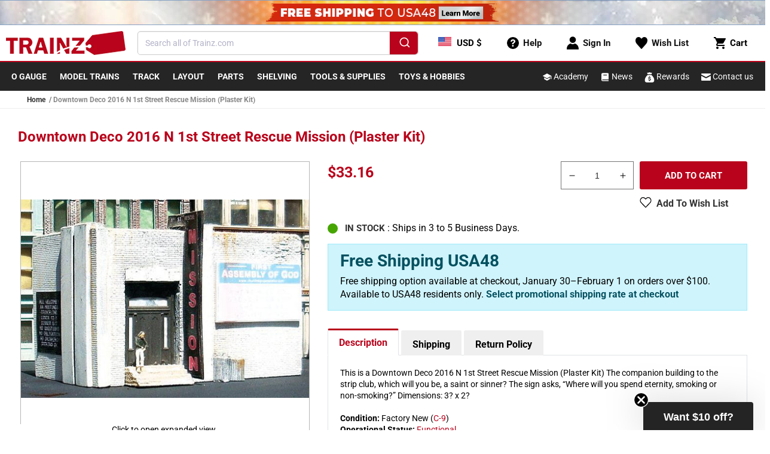

--- FILE ---
content_type: text/html; charset=utf-8
request_url: https://www.trainz.com/products/downtown-deco-2016-n-1st-street-rescue-mission-plaster-kit
body_size: 95754
content:

<!doctype html>
<html class="no-js" lang="en">
  <head>   
    <!-- Start Intelligems -->
        <script>
          window.Shopify = window.Shopify || {theme: {id: 120874008698, role: 'main' } };
          window._template = {
              directory: "",
              name: "product",
              suffix: ""
          };
        </script>
        <script type="module" blocking="render" fetchpriority="high" src="https://cdn.intelligems.io/esm/b961e1ed8d24/bundle.js" async></script>
    <!-- End Intelligems --> 

    <!-- clarity -->
    <script type="text/javascript">
        (function(c,l,a,r,i,t,y){
            c[a]=c[a]||function(){(c[a].q=c[a].q||[]).push(arguments)};
            t=l.createElement(r);t.async=1;t.src="https://www.clarity.ms/tag/"+i;
            y=l.getElementsByTagName(r)[0];y.parentNode.insertBefore(t,y);
        })(window, document, "clarity", "script", "hcoj5m8zwt");
    </script>

    <meta name="facebook-domain-verification" content="189jnvifpl27m4pz1y6pysu2yn18gr" />
    <meta name="google-site-verification" content="6OTyKHrIsWP5PNd36HBS8lBh7O2_EET4AVcijnVvsLc" />
    <meta name="msvalidate.01" content="E78960A6BAC90A8114F36F93863014B2" />
    <meta charset="utf-8">
    <meta http-equiv="X-UA-Compatible" content="IE=edge">
    <meta name="viewport" content="width=device-width,initial-scale=1">
    <meta name="theme-color" content="">
    <link rel="canonical" href="https://www.trainz.com/products/downtown-deco-2016-n-1st-street-rescue-mission-plaster-kit">
    <link rel="preconnect" href="https://cdn.shopify.com" crossorigin>
    
      <link rel="icon" type="image/png" href="//www.trainz.com/cdn/shop/t/70/assets/favicon.png?v=66308527838522660921664802099" sizes="32x32">
    
<link rel="preconnect" fetchpriority="low" href="https://fonts.shopifycdn.com" crossorigin><title>
      Downtown Deco 2016 N 1st Street Rescue Mission (Plaster Kit)
 &ndash; Trainz</title>

    
      <meta name="description" content="This is a Downtown Deco 2016 N 1st Street Rescue Mission (Plaster Kit) The companion building to the strip club, which will you be, a saint or sinner? The sign asks, “Where will you spend eternity, smoking or non-smoking?” Dimensions: 3? x 2?Condition: Factory New (C-9)Operational Status: FunctionalOriginal Box: Yes (P">
    

    

<meta property="og:site_name" content="Trainz">
<meta property="og:url" content="https://www.trainz.com/products/downtown-deco-2016-n-1st-street-rescue-mission-plaster-kit">
<meta property="og:title" content="Downtown Deco 2016 N 1st Street Rescue Mission (Plaster Kit)">
<meta property="og:type" content="product">
<meta property="og:description" content="This is a Downtown Deco 2016 N 1st Street Rescue Mission (Plaster Kit) The companion building to the strip club, which will you be, a saint or sinner? The sign asks, “Where will you spend eternity, smoking or non-smoking?” Dimensions: 3? x 2?Condition: Factory New (C-9)Operational Status: FunctionalOriginal Box: Yes (P"><meta property="og:image" content="http://www.trainz.com/cdn/shop/products/3576204.jpg?v=1678307097">
  <meta property="og:image:secure_url" content="https://www.trainz.com/cdn/shop/products/3576204.jpg?v=1678307097">
  <meta property="og:image:width" content="581">
  <meta property="og:image:height" content="400"><meta property="og:price:amount" content="33.16">
  <meta property="og:price:currency" content="USD"><meta name="twitter:card" content="summary_large_image">
<meta name="twitter:title" content="Downtown Deco 2016 N 1st Street Rescue Mission (Plaster Kit)">
<meta name="twitter:description" content="This is a Downtown Deco 2016 N 1st Street Rescue Mission (Plaster Kit) The companion building to the strip club, which will you be, a saint or sinner? The sign asks, “Where will you spend eternity, smoking or non-smoking?” Dimensions: 3? x 2?Condition: Factory New (C-9)Operational Status: FunctionalOriginal Box: Yes (P">


    <script data-src="//www.trainz.com/cdn/shop/t/70/assets/wish-list-service.js?v=33840697129205620761718902746" defer="defer"></script>
    <script data-src="//www.trainz.com/cdn/shop/t/70/assets/global.js?v=24706814173778693891735835502" defer="defer"></script>
    <script>
      document.addEventListener('DOMContentLoaded', function () {
        if (typeof wishListService != 'undefined') {
          setTimeout(() => {
            (function(w,d,t,r,u){var f,n,i;w[u]=w[u]||[],f=function(){var o={ti:"343027277"};o.q=w[u],w[u]=new UET(o),w[u].push("pageLoad")},n=d.createElement(t),n.src=r,n.async=1,n.onload=n.onreadystatechange=function(){var s=this.readyState;s&&s!=="loaded"&&s!=="complete"||(f(),n.onload=n.onreadystatechange=null)},i=d.getElementsByTagName(t)[0],i.parentNode.insertBefore(n,i)})(window,document,"script","//bat.bing.com/bat.js","uetq");
          }, 2000);
        }
      });
    </script>
    <script>window.performance && window.performance.mark && window.performance.mark('shopify.content_for_header.start');</script><meta name="google-site-verification" content="cqa-ANYZzyzRDbErvOWKqdbxvQm9o8czNDfmQ4dRfk4">
<meta name="facebook-domain-verification" content="9wsh50vlk2z91u679ws76ixoax2w9c">
<meta id="shopify-digital-wallet" name="shopify-digital-wallet" content="/12604747/digital_wallets/dialog">
<meta name="shopify-checkout-api-token" content="d69a6e30b2206d84fca47b93c8cd9356">
<meta id="in-context-paypal-metadata" data-shop-id="12604747" data-venmo-supported="true" data-environment="production" data-locale="en_US" data-paypal-v4="true" data-currency="USD">
<link rel="alternate" type="application/json+oembed" href="https://www.trainz.com/products/downtown-deco-2016-n-1st-street-rescue-mission-plaster-kit.oembed">
<script async="async" data-src="/checkouts/internal/preloads.js?locale=en-US"></script>
<script id="apple-pay-shop-capabilities" type="application/json">{"shopId":12604747,"countryCode":"US","currencyCode":"USD","merchantCapabilities":["supports3DS"],"merchantId":"gid:\/\/shopify\/Shop\/12604747","merchantName":"Trainz","requiredBillingContactFields":["postalAddress","email","phone"],"requiredShippingContactFields":["postalAddress","email","phone"],"shippingType":"shipping","supportedNetworks":["visa","masterCard","amex","discover","elo","jcb"],"total":{"type":"pending","label":"Trainz","amount":"1.00"},"shopifyPaymentsEnabled":true,"supportsSubscriptions":true}</script>
<script id="shopify-features" type="application/json">{"accessToken":"d69a6e30b2206d84fca47b93c8cd9356","betas":["rich-media-storefront-analytics"],"domain":"www.trainz.com","predictiveSearch":true,"shopId":12604747,"locale":"en"}</script>
<script>var Shopify = Shopify || {};
Shopify.shop = "trainz.myshopify.com";
Shopify.locale = "en";
Shopify.currency = {"active":"USD","rate":"1.0"};
Shopify.country = "US";
Shopify.theme = {"name":"Shopify 2.0\/master","id":120874008698,"schema_name":"Dawn","schema_version":"6.0.2","theme_store_id":null,"role":"main"};
Shopify.theme.handle = "null";
Shopify.theme.style = {"id":null,"handle":null};
Shopify.cdnHost = "www.trainz.com/cdn";
Shopify.routes = Shopify.routes || {};
Shopify.routes.root = "/";</script>
<script type="module">!function(o){(o.Shopify=o.Shopify||{}).modules=!0}(window);</script>
<script>!function(o){function n(){var o=[];function n(){o.push(Array.prototype.slice.apply(arguments))}return n.q=o,n}var t=o.Shopify=o.Shopify||{};t.loadFeatures=n(),t.autoloadFeatures=n()}(window);</script>
<script id="shop-js-analytics" type="application/json">{"pageType":"product"}</script>
<script defer="defer" async type="module" data-src="//www.trainz.com/cdn/shopifycloud/shop-js/modules/v2/client.init-shop-cart-sync_BN7fPSNr.en.esm.js"></script>
<script defer="defer" async type="module" data-src="//www.trainz.com/cdn/shopifycloud/shop-js/modules/v2/chunk.common_Cbph3Kss.esm.js"></script>
<script defer="defer" async type="module" data-src="//www.trainz.com/cdn/shopifycloud/shop-js/modules/v2/chunk.modal_DKumMAJ1.esm.js"></script>
<script type="module">
  await import("//www.trainz.com/cdn/shopifycloud/shop-js/modules/v2/client.init-shop-cart-sync_BN7fPSNr.en.esm.js");
await import("//www.trainz.com/cdn/shopifycloud/shop-js/modules/v2/chunk.common_Cbph3Kss.esm.js");
await import("//www.trainz.com/cdn/shopifycloud/shop-js/modules/v2/chunk.modal_DKumMAJ1.esm.js");

  window.Shopify.SignInWithShop?.initShopCartSync?.({"fedCMEnabled":true,"windoidEnabled":true});

</script>
<script>(function() {
  var isLoaded = false;
  function asyncLoad() {
    if (isLoaded) return;
    isLoaded = true;
    var urls = ["","","https:\/\/static.rechargecdn.com\/assets\/js\/widget.min.js?shop=trainz.myshopify.com","https:\/\/shopify-widget.route.com\/shopify.widget.js?shop=trainz.myshopify.com"];
    for (var i = 0; i < urls.length; i++) {
      var s = document.createElement('script');
      s.type = 'text/javascript';
      s.async = true;
      s.src = urls[i];
      var x = document.getElementsByTagName('script')[0];
      x.parentNode.insertBefore(s, x);
    }
  };
  if(window.attachEvent) {
    window.attachEvent('onload', asyncLoad);
  } else {
    window.addEventListener('wnw_load_custom', asyncLoad, false);
  }
})();</script>
<script id="__st">var __st={"a":12604747,"offset":-18000,"reqid":"b13f9bb6-e0d1-41f0-9f03-81cc4a6fad44-1769900789","pageurl":"www.trainz.com\/products\/downtown-deco-2016-n-1st-street-rescue-mission-plaster-kit","u":"da282f2cdee1","p":"product","rtyp":"product","rid":8662025862};</script>
<script>window.ShopifyPaypalV4VisibilityTracking = true;</script>
<script id="captcha-bootstrap">!function(){'use strict';const t='contact',e='account',n='new_comment',o=[[t,t],['blogs',n],['comments',n],[t,'customer']],c=[[e,'customer_login'],[e,'guest_login'],[e,'recover_customer_password'],[e,'create_customer']],r=t=>t.map((([t,e])=>`form[action*='/${t}']:not([data-nocaptcha='true']) input[name='form_type'][value='${e}']`)).join(','),a=t=>()=>t?[...document.querySelectorAll(t)].map((t=>t.form)):[];function s(){const t=[...o],e=r(t);return a(e)}const i='password',u='form_key',d=['recaptcha-v3-token','g-recaptcha-response','h-captcha-response',i],f=()=>{try{return window.sessionStorage}catch{return}},m='__shopify_v',_=t=>t.elements[u];function p(t,e,n=!1){try{const o=window.sessionStorage,c=JSON.parse(o.getItem(e)),{data:r}=function(t){const{data:e,action:n}=t;return t[m]||n?{data:e,action:n}:{data:t,action:n}}(c);for(const[e,n]of Object.entries(r))t.elements[e]&&(t.elements[e].value=n);n&&o.removeItem(e)}catch(o){console.error('form repopulation failed',{error:o})}}const l='form_type',E='cptcha';function T(t){t.dataset[E]=!0}const w=window,h=w.document,L='Shopify',v='ce_forms',y='captcha';let A=!1;((t,e)=>{const n=(g='f06e6c50-85a8-45c8-87d0-21a2b65856fe',I='https://cdn.shopify.com/shopifycloud/storefront-forms-hcaptcha/ce_storefront_forms_captcha_hcaptcha.v1.5.2.iife.js',D={infoText:'Protected by hCaptcha',privacyText:'Privacy',termsText:'Terms'},(t,e,n)=>{const o=w[L][v],c=o.bindForm;if(c)return c(t,g,e,D).then(n);var r;o.q.push([[t,g,e,D],n]),r=I,A||(h.body.append(Object.assign(h.createElement('script'),{id:'captcha-provider',async:!0,src:r})),A=!0)});var g,I,D;w[L]=w[L]||{},w[L][v]=w[L][v]||{},w[L][v].q=[],w[L][y]=w[L][y]||{},w[L][y].protect=function(t,e){n(t,void 0,e),T(t)},Object.freeze(w[L][y]),function(t,e,n,w,h,L){const[v,y,A,g]=function(t,e,n){const i=e?o:[],u=t?c:[],d=[...i,...u],f=r(d),m=r(i),_=r(d.filter((([t,e])=>n.includes(e))));return[a(f),a(m),a(_),s()]}(w,h,L),I=t=>{const e=t.target;return e instanceof HTMLFormElement?e:e&&e.form},D=t=>v().includes(t);t.addEventListener('submit',(t=>{const e=I(t);if(!e)return;const n=D(e)&&!e.dataset.hcaptchaBound&&!e.dataset.recaptchaBound,o=_(e),c=g().includes(e)&&(!o||!o.value);(n||c)&&t.preventDefault(),c&&!n&&(function(t){try{if(!f())return;!function(t){const e=f();if(!e)return;const n=_(t);if(!n)return;const o=n.value;o&&e.removeItem(o)}(t);const e=Array.from(Array(32),(()=>Math.random().toString(36)[2])).join('');!function(t,e){_(t)||t.append(Object.assign(document.createElement('input'),{type:'hidden',name:u})),t.elements[u].value=e}(t,e),function(t,e){const n=f();if(!n)return;const o=[...t.querySelectorAll(`input[type='${i}']`)].map((({name:t})=>t)),c=[...d,...o],r={};for(const[a,s]of new FormData(t).entries())c.includes(a)||(r[a]=s);n.setItem(e,JSON.stringify({[m]:1,action:t.action,data:r}))}(t,e)}catch(e){console.error('failed to persist form',e)}}(e),e.submit())}));const S=(t,e)=>{t&&!t.dataset[E]&&(n(t,e.some((e=>e===t))),T(t))};for(const o of['focusin','change'])t.addEventListener(o,(t=>{const e=I(t);D(e)&&S(e,y())}));const B=e.get('form_key'),M=e.get(l),P=B&&M;t.addEventListener('allLoad',(()=>{const t=y();if(P)for(const e of t)e.elements[l].value===M&&p(e,B);[...new Set([...A(),...v().filter((t=>'true'===t.dataset.shopifyCaptcha))])].forEach((e=>S(e,t)))}))}(h,new URLSearchParams(w.location.search),n,t,e,['guest_login'])})(!0,!0)}();</script>
<script integrity="sha256-4kQ18oKyAcykRKYeNunJcIwy7WH5gtpwJnB7kiuLZ1E=" data-source-attribution="shopify.loadfeatures" defer="defer" data-src="//www.trainz.com/cdn/shopifycloud/storefront/assets/storefront/load_feature-a0a9edcb.js" crossorigin="anonymous"></script>
<script data-source-attribution="shopify.dynamic_checkout.dynamic.init">var Shopify=Shopify||{};Shopify.PaymentButton=Shopify.PaymentButton||{isStorefrontPortableWallets:!0,init:function(){window.Shopify.PaymentButton.init=function(){};var t=document.createElement("script");t.data-src="https://www.trainz.com/cdn/shopifycloud/portable-wallets/latest/portable-wallets.en.js",t.type="module",document.head.appendChild(t)}};
</script>
<script data-source-attribution="shopify.dynamic_checkout.buyer_consent">
  function portableWalletsHideBuyerConsent(e){var t=document.getElementById("shopify-buyer-consent"),n=document.getElementById("shopify-subscription-policy-button");t&&n&&(t.classList.add("hidden"),t.setAttribute("aria-hidden","true"),n.removeEventListener("click",e))}function portableWalletsShowBuyerConsent(e){var t=document.getElementById("shopify-buyer-consent"),n=document.getElementById("shopify-subscription-policy-button");t&&n&&(t.classList.remove("hidden"),t.removeAttribute("aria-hidden"),n.addEventListener("click",e))}window.Shopify?.PaymentButton&&(window.Shopify.PaymentButton.hideBuyerConsent=portableWalletsHideBuyerConsent,window.Shopify.PaymentButton.showBuyerConsent=portableWalletsShowBuyerConsent);
</script>
<script data-source-attribution="shopify.dynamic_checkout.cart.bootstrap">document.addEventListener("allLoad",(function(){function t(){return document.querySelector("shopify-accelerated-checkout-cart, shopify-accelerated-checkout")}if(t())Shopify.PaymentButton.init();else{new MutationObserver((function(e,n){t()&&(Shopify.PaymentButton.init(),n.disconnect())})).observe(document.body,{childList:!0,subtree:!0})}}));
</script>
<link id="shopify-accelerated-checkout-styles" rel="stylesheet" media="screen" href="https://www.trainz.com/cdn/shopifycloud/portable-wallets/latest/accelerated-checkout-backwards-compat.css" crossorigin="anonymous">
<style id="shopify-accelerated-checkout-cart">
        #shopify-buyer-consent {
  margin-top: 1em;
  display: inline-block;
  width: 100%;
}

#shopify-buyer-consent.hidden {
  display: none;
}

#shopify-subscription-policy-button {
  background: none;
  border: none;
  padding: 0;
  text-decoration: underline;
  font-size: inherit;
  cursor: pointer;
}

#shopify-subscription-policy-button::before {
  box-shadow: none;
}

      </style>

<script>window.performance && window.performance.mark && window.performance.mark('shopify.content_for_header.end');</script>

<script>
    window.addEventListener('load', function (e) {
        setTimeout(() => {
            var evt = document.createEvent('Event');
            evt.initEvent('wnw_load_custom', false, false);
            window.dispatchEvent(evt);
        }, 5000);
    
        setTimeout(() => {
            window.emitEvent = function (e, n, t) {
                if (e) {
                    n = n || window, t = t || {};
                    var a = new CustomEvent(e, { bubbles: !0, cancelable: !0, detail: t });
                    n.dispatchEvent(a)
                }
            };
            setTimeout(() => { emitEvent("allLoad", window, {}); }, 10);
            setTimeout(() => { emitEvent("allLoad", document, {}); }, 10);
        }, 5000);
    });
</script>


    <link rel="stylesheet" href="//www.trainz.com/cdn/shop/t/70/assets/base.css?v=143332254326170690391711994990" media="print" onload="this.media='all'">
    <noscript><link href="//www.trainz.com/cdn/shop/t/70/assets/base.css?v=143332254326170690391711994990" rel="stylesheet" type="text/css" media="all" /></noscript>

    

    

<!-- Theme inline CSS -->
<style>
	@font-face {
  font-family: Roboto;
  font-weight: 400;
  font-style: normal;
  font-display: swap;
  src: url("//www.trainz.com/cdn/fonts/roboto/roboto_n4.2019d890f07b1852f56ce63ba45b2db45d852cba.woff2") format("woff2"),
       url("//www.trainz.com/cdn/fonts/roboto/roboto_n4.238690e0007583582327135619c5f7971652fa9d.woff") format("woff");
}

	@font-face {
  font-family: Roboto;
  font-weight: 700;
  font-style: normal;
  font-display: swap;
  src: url("//www.trainz.com/cdn/fonts/roboto/roboto_n7.f38007a10afbbde8976c4056bfe890710d51dec2.woff2") format("woff2"),
       url("//www.trainz.com/cdn/fonts/roboto/roboto_n7.94bfdd3e80c7be00e128703d245c207769d763f9.woff") format("woff");
}

	@font-face {
  font-family: Roboto;
  font-weight: 400;
  font-style: italic;
  font-display: swap;
  src: url("//www.trainz.com/cdn/fonts/roboto/roboto_i4.57ce898ccda22ee84f49e6b57ae302250655e2d4.woff2") format("woff2"),
       url("//www.trainz.com/cdn/fonts/roboto/roboto_i4.b21f3bd061cbcb83b824ae8c7671a82587b264bf.woff") format("woff");
}

	@font-face {
  font-family: Roboto;
  font-weight: 700;
  font-style: italic;
  font-display: swap;
  src: url("//www.trainz.com/cdn/fonts/roboto/roboto_i7.7ccaf9410746f2c53340607c42c43f90a9005937.woff2") format("woff2"),
       url("//www.trainz.com/cdn/fonts/roboto/roboto_i7.49ec21cdd7148292bffea74c62c0df6e93551516.woff") format("woff");
}

	@font-face {
  font-family: Roboto;
  font-weight: 700;
  font-style: normal;
  font-display: swap;
  src: url("//www.trainz.com/cdn/fonts/roboto/roboto_n7.f38007a10afbbde8976c4056bfe890710d51dec2.woff2") format("woff2"),
       url("//www.trainz.com/cdn/fonts/roboto/roboto_n7.94bfdd3e80c7be00e128703d245c207769d763f9.woff") format("woff");
}


	:root {
	--font-body-family: Roboto, sans-serif;
	--font-body-style: normal;
	--font-body-weight: 400;
	--font-body-weight-bold: 700;

	--font-heading-family: Roboto, sans-serif;
	--font-heading-style: normal;
	--font-heading-weight: 700;

	--font-body-scale: 1.0;
	--font-heading-scale: 1.0;

	--color-primary: #b9031c !important;
	--color-base-text: 0, 0, 0;
	--color-shadow: 0, 0, 0;
	--color-base-background-1: 255, 255, 255;
	--color-base-background-2: 243, 243, 243;
	--color-base-solid-button-labels: 255, 255, 255;
	--color-base-outline-button-labels: 18, 18, 18;
	--color-base-accent-1: 37, 37, 37;
	--color-base-accent-2: 185, 3, 28;
	--payment-terms-background-color: #ffffff;

	--gradient-base-background-1: #ffffff;
	--gradient-base-background-2: #f3f3f3;
	--gradient-base-accent-1: #252525;
	--gradient-base-accent-2: #b9031c;

	--media-padding: px;
	--media-border-opacity: 0.05;
	--media-border-width: 1px;
	--media-radius: 0px;
	--media-shadow-opacity: 0.0;
	--media-shadow-horizontal-offset: 0px;
	--media-shadow-vertical-offset: 4px;
	--media-shadow-blur-radius: 5px;
	--media-shadow-visible: 0;

	--page-width: 130rem;
	--page-width-margin: 0rem;

	--card-image-padding: 0.2rem;
	--card-corner-radius: 0.2rem;
	--card-text-alignment: left;
	--card-border-width: 0.1rem;
	--card-border-opacity: 0.1;
	--card-shadow-opacity: 0.05;
	--card-shadow-visible: 1;
	--card-shadow-horizontal-offset: 0.2rem;
	--card-shadow-vertical-offset: 0.4rem;
	--card-shadow-blur-radius: 0.5rem;

	--badge-corner-radius: 4.0rem;

	--popup-border-width: 1px;
	--popup-border-opacity: 0.1;
	--popup-corner-radius: 0px;
	--popup-shadow-opacity: 0.0;
	--popup-shadow-horizontal-offset: 0px;
	--popup-shadow-vertical-offset: 4px;
	--popup-shadow-blur-radius: 5px;

	--drawer-border-width: 1px;
	--drawer-border-opacity: 0.1;
	--drawer-shadow-opacity: 0.0;
	--drawer-shadow-horizontal-offset: 0px;
	--drawer-shadow-vertical-offset: 4px;
	--drawer-shadow-blur-radius: 5px;

	--spacing-sections-desktop: 0px;
	--spacing-sections-mobile: 0px;

	--grid-desktop-vertical-spacing: 8px;
	--grid-desktop-horizontal-spacing: 8px;
	--grid-mobile-vertical-spacing: 4px;
	--grid-mobile-horizontal-spacing: 4px;

	--text-boxes-border-opacity: 0.1;
	--text-boxes-border-width: 0px;
	--text-boxes-radius: 0px;
	--text-boxes-shadow-opacity: 0.0;
	--text-boxes-shadow-visible: 0;
	--text-boxes-shadow-horizontal-offset: 0px;
	--text-boxes-shadow-vertical-offset: 4px;
	--text-boxes-shadow-blur-radius: 5px;

	--buttons-radius: 2px;
	--buttons-radius-outset: 3px;
	--buttons-border-width: 1px;
	--buttons-border-opacity: 1.0;
	--buttons-shadow-opacity: 0.0;
	--buttons-shadow-visible: 0;
	--buttons-shadow-horizontal-offset: 0px;
	--buttons-shadow-vertical-offset: 0px;
	--buttons-shadow-blur-radius: 0px;
	--buttons-border-offset: 0.3px;

	--inputs-radius: 0px;
	--inputs-border-width: 1px;
	--inputs-border-opacity: 0.55;
	--inputs-shadow-opacity: 0.0;
	--inputs-shadow-horizontal-offset: 0px;
	--inputs-margin-offset: 0px;
	--inputs-shadow-vertical-offset: 4px;
	--inputs-shadow-blur-radius: 5px;
	--inputs-radius-outset: 0px;

	--variant-pills-radius: 4px;
	--variant-pills-border-width: 1px;
	--variant-pills-border-opacity: 0.55;
	--variant-pills-shadow-opacity: 0.0;
	--variant-pills-shadow-horizontal-offset: 0px;
	--variant-pills-shadow-vertical-offset: 4px;
	--variant-pills-shadow-blur-radius: 5px;
	}

	*,
	*::before,
	*::after {
	box-sizing: inherit;
	}

	html {
	-webkit-tap-highlight-color: transparent;
	box-sizing: border-box;
	font-size: calc(var(--font-body-scale) * 62.5%);
	height: 100%;
	}

	body {
	display: grid;
	grid-template-rows: auto auto 1fr auto;
	grid-template-columns: 100%;
	min-height: 100%;
	margin: 0;
	font-size: 1.5rem;
	line-height: calc(1 + 0.4 / var(--font-body-scale));
	font-family: var(--font-body-family);
	font-style: var(--font-body-style);
	font-weight: var(--font-body-weight);
	}

	@media screen and (min-width: 750px) {
	body {
		font-size: 1.6rem;
	}
	}
</style>

<!-- Header.liquid inline CSS -->
<style>
	header-drawer {
	  justify-self: start;
	  margin-left: -1.2rem;
	}
  
	.header__heading-logo {
	  max-width: 200px;
	}

	@media (max-width: 400px) {
		svg.logo {
			width: auto;
			max-width: 170px;
		}
	}

	@media (max-width: 340px) {
		svg.logo {
			max-width: 150px;
		}
	}

  
	@media (max-width: 355px) {
	  .header__heading-logo {
		max-width: 155px;
	  }
	}
  
	@media screen and (min-width: 990px) {
	  header-drawer {
		display: none;
	  }
	}
  
	.menu-drawer-container {
	  display: flex;
	}
  
	.list-menu {
	  list-style: none;
	  padding: 0;
	  margin: 0;
	}
  
	.list-menu--inline {
	  display: inline-flex;
	  flex-wrap: wrap;
	}
  
	summary.list-menu__item {
	  padding-right: 2.7rem;
	}
  
	.list-menu__item {
	  display: flex;
	  align-items: center;
	  line-height: calc(1 + 0.3 / var(--font-body-scale));
	}
  
	.list-menu__item--link {
	  text-decoration: none;
	  padding-bottom: 1rem;
	  padding-top: 1rem;
	  line-height: calc(1 + 0.8 / var(--font-body-scale));
	}
  
	@media screen and (min-width: 750px) {
	  .list-menu__item--link {
		padding-bottom: 0.5rem;
		padding-top: 0.5rem;
	  }
	}
  
	.header {
	  padding-top: 0px;
	  padding-bottom: 0px;
	}
  
	.section-header {
	  margin-bottom: 0px;
	}
  
	@media screen and (min-width: 750px) {
	  .section-header {
		margin-bottom: 0px;
	  }
	}
  
	@media screen and (min-width: 990px) {
	  .header {
		padding-top: 0px;
		padding-bottom: 0px;
	  }
	}
</style>

<!-- CSS Used from: base.css -->
<style>
	.color-accent-1 {
		--color-foreground: var(--color-base-solid-button-labels);
		--color-background: var(--color-base-accent-1);
		--gradient-background: var(--gradient-base-accent-1);
	}

	.color-accent-1 {
		--color-link: var(--color-foreground);
		--alpha-link: 0.7;
	}

	.color-accent-1 {
		--color-button: var(--color-foreground);
		--color-button-text: var(--color-background);
	}

	.color-accent-1 {
		--color-badge-background: var(--color-background);
		--color-badge-border: var(--color-background);
		--alpha-badge-border: 1;
	}

	.color-accent-1 {
		--color-card-hover: var(--color-base-solid-button-labels);
	}

	.page-width {
		max-width: var(--page-width);
		margin: 0 auto;
		padding: 0 1.5rem;
	}

	@media screen and (min-width: 750px) {
		.page-width {
			padding: 0 3rem;
		}
	}

	.color-accent-1 {
		color: rgba(var(--color-foreground));
		background-color: rgb(var(--color-background));
	}

	.list-unstyled {
		margin: 0;
		padding: 0;
		list-style: none;
	}

	.visually-hidden {
		position: absolute !important;
		overflow: hidden;
		width: 1px;
		height: 1px;
		margin: -1px;
		padding: 0;
		border: 0;
		clip: rect(0 0 0 0);
		word-wrap: normal !important;
	}

	h2 {
		font-family: var(--font-heading-family);
		font-style: var(--font-heading-style);
		font-weight: var(--font-heading-weight);
		color: rgb(var(--color-foreground));
		line-height: calc(1 + 0.3 / max(1, var(--font-heading-scale)));
		word-break: break-word;
	}

	h2 {
		font-size: calc(var(--font-heading-scale) * 2rem);
	}

	@media only screen and (min-width: 750px) {
		h2 {
			font-size: calc(var(--font-heading-scale) * 2.4rem);
		}
	}

	.field__input {
		font-size: 1.3rem;
		line-height: calc(1 + 0.5 / var(--font-body-scale));
	}

	a,
	.link {
		cursor: pointer;
		display: inline-block;
		border: none;
		box-shadow: none;
		text-decoration: none;
		text-underline-offset: 0.3rem;
		color: rgb(var(--color-link));
		background-color: transparent;
		font-family: inherit;
	}

	.link--text {
		color: rgb(var(--color-foreground));
	}

	.link--text:hover {
		color: rgba(var(--color-foreground), 0.75);
	}

	.icon-arrow {
		width: 1.5rem;
	}

	*:focus {
		outline: 0;
		box-shadow: none;
	}

	.grid {
		display: flex;
		flex-wrap: wrap;
		margin-bottom: 2rem;
		padding: 0;
		list-style: none;
		column-gap: var(--grid-mobile-horizontal-spacing);
		row-gap: var(--grid-mobile-vertical-spacing);
	}

	@media screen and (min-width: 750px) {
		.grid {
			column-gap: var(--grid-desktop-horizontal-spacing);
			row-gap: var(--grid-desktop-vertical-spacing);
		}
	}

	.grid:last-child {
		margin-bottom: 0;
	}

	.grid__item {
		width: calc(25% - var(--grid-mobile-horizontal-spacing) * 3 / 4);
		max-width: calc(50% - var(--grid-mobile-horizontal-spacing) / 2);
		flex-grow: 1;
		flex-shrink: 0;
	}

	@media screen and (min-width: 750px) {
		.grid__item {
			width: calc(25% - var(--grid-desktop-horizontal-spacing) * 3 / 4);
			max-width: calc(50% - var(--grid-desktop-horizontal-spacing) / 2);
		}
	}

	.grid--1-col .grid__item {
		max-width: 100%;
		width: 100%;
	}

	.grid--2-col .grid__item {
		width: calc(50% - var(--grid-mobile-horizontal-spacing) / 2);
	}

	@media screen and (min-width: 750px) {
		.grid--2-col .grid__item {
			width: calc(50% - var(--grid-desktop-horizontal-spacing) / 2);
		}

		.grid--4-col-tablet .grid__item {
			width: calc(25% - var(--grid-desktop-horizontal-spacing) * 3 / 4);
		}
	}

	@media screen and (min-width: 990px) {
		.grid--5-col-desktop .grid__item {
			width: calc(20% - var(--grid-desktop-horizontal-spacing) * 4 / 5);
			max-width: calc(20% - var(--grid-desktop-horizontal-spacing) * 4 / 5);
		}
	}

	.field__input {
		-webkit-appearance: none;
		appearance: none;
		background-color: rgb(var(--color-background));
		color: rgb(var(--color-foreground));
		font-size: 1.6rem;
		width: 100%;
		box-sizing: border-box;
		transition: box-shadow var(--duration-short) ease;
		border-radius: 5px;
		height: 4.5rem;
		min-height: calc(var(--inputs-border-width) * 2);
		min-width: calc(7rem + (var(--inputs-border-width) * 2));
		position: relative;
		border: 0;
	}

	.field:before {
		pointer-events: none;
		content: '';
		position: absolute;
		top: 0;
		right: 0;
		bottom: 0;
		left: 0;
		border-radius: 5px;
		box-shadow: var(--inputs-shadow-horizontal-offset) var(--inputs-shadow-vertical-offset) var(--inputs-shadow-blur-radius) rgba(var(--color-base-text), var(--inputs-shadow-opacity));
		z-index: -1;
	}

	.field:after {
		pointer-events: none;
		content: '';
		position: absolute;
		top: var(--inputs-border-width);
		right: var(--inputs-border-width);
		bottom: var(--inputs-border-width);
		left: var(--inputs-border-width);
		border: 0.1rem solid transparent;
		border-radius: 5px;
		box-shadow: 0 0 0 var(--inputs-border-width) rgba(var(--color-foreground), var(--inputs-border-opacity));
		transition: box-shadow var(--duration-short) ease;
		z-index: 1;
	}

	.field:hover.field:after {
		box-shadow: 0 0 0 calc(0.1rem + var(--inputs-border-width)) rgba(var(--color-foreground), var(--inputs-border-opacity));
		outline: 0;
		border-radius: 5px;
	}

	.field__input:focus {
		box-shadow: 0 0 0 calc(0.1rem + var(--inputs-border-width)) rgba(var(--color-foreground));
		outline: 0;
		border-radius: 5px;
	}

	.field {
		position: relative;
		width: 100%;
		display: flex;
		transition: box-shadow var(--duration-short) ease;
	}

	.field__input {
		flex-grow: 1;
		text-align: left;
		padding: 1.5rem;
		margin: var(--inputs-border-width);
		transition: box-shadow var(--duration-short) ease;
	}

	.field__label {
		font-size: 1.6rem;
		left: calc(var(--inputs-border-width) + 2rem);
		top: calc(1rem + var(--inputs-border-width));
		margin-bottom: 0;
		pointer-events: none;
		position: absolute;
		transition: top var(--duration-short) ease, font-size var(--duration-short) ease;
		color: rgba(var(--color-foreground), 0.75);
		line-height: 1.5;
	}

	.field__input:focus~.field__label,
	.field__input:not(:placeholder-shown)~.field__label {
		font-size: 1rem;
		top: calc(var(--inputs-border-width) + 0.5rem);
		left: calc(var(--inputs-border-width) + 2rem);
	}

	.field__input:focus,
	.field__input:not(:placeholder-shown) {
		padding: 2.2rem 1.5rem 0.8rem 2rem;
		margin: var(--inputs-border-width);
	}

	.field__input::placeholder {
		opacity: 0;
	}

	.gradient {
		background: rgb(var(--color-background));
		background: var(--gradient-background);
		background-attachment: fixed;
	}

	@media screen and (forced-colors: active) {
		.icon {
			color: CanvasText;
			fill: CanvasText !important;
		}
	}

	@media (forced-colors: active) {
		.field__input:focus {
			outline: transparent solid 1px;
		}
	}

	.img-fluid {
		max-width: 100%;
		height: auto;
	}

	@media (max-width: 992px) {
		.img-fluid {
			width: 100%;
			max-width: 320px;
		}
	}

	.mt-3 {
		margin-top: 1rem !important;
	}

	.mt-5 {
		margin-top: 3rem !important;
	}

	.mb-2 {
		margin-bottom: .5rem !important;
	}

	.mb-3 {
		margin-bottom: 1rem !important;
	}

	.btn {
		display: inline-block;
		text-align: center;
		vertical-align: middle;
		cursor: pointer;
		white-space: nowrap;
		user-select: none;
		border-radius: 4px;
		border: solid 1px transparent;
		font-size: 14px;
		font-weight: 700;
		line-height: 1;
		text-transform: uppercase;
		padding: 10px 15px;
		text-decoration: none !important;
	}

	.btn-light {
		color: #333 !important;
		background-color: #e9e9ed !important;
		border-color: #e9e9ed !important;
	}

	.btn-light:hover {
		color: #333 !important;
		background-color: #d0d0d7 !important;
		border-color: #d0d0d7 !important;
	}

	.btn-red {
		background-color: var(--color-primary);
		color: #fff !important;
		text-align: center;
	}

	.btn-red:hover {
		background-color: #a00015;
	}

	.color-background-1 {
		--color-foreground: var(--color-base-text);
		--color-background: var(--color-base-background-1);
		--gradient-background: var(--gradient-base-background-1);
	}

	.color-background-1 {
		--color-link: var(--color-base-outline-button-labels);
		--alpha-link: 0.85;
	}

	.color-background-1 {
		--color-button: var(--color-base-accent-1);
		--color-button-text: var(--color-base-solid-button-labels);
		--alpha-button-background: 1;
		--alpha-button-border: 1;
	}

	.color-background-1 {
		--color-badge-background: var(--color-background);
		--color-badge-border: var(--color-foreground);
		--alpha-badge-border: 0.1;
	}

	.color-background-1 {
		--color-card-hover: var(--color-base-text);
	}

	.color-background-1 {
		color: rgba(var(--color-foreground));
		background-color: rgb(var(--color-background));
	}

	.visually-hidden {
		position: absolute !important;
		overflow: hidden;
		width: 1px;
		height: 1px;
		margin: -1px;
		padding: 0;
		border: 0;
		clip: rect(0 0 0 0);
		word-wrap: normal !important;
	}

	::selection {
		background-color: rgba(var(--color-foreground), 0.2);
	}

	.hidden {
		display: none !important;
	}

	h1,
	h4 {
		font-family: var(--font-heading-family);
		font-style: var(--font-heading-style);
		font-weight: var(--font-heading-weight);
		color: rgb(var(--color-foreground));
		line-height: calc(1 + 0.3 / max(1, var(--font-heading-scale)));
		word-break: break-word;
	}

	h1 {
		font-size: 28px;
	}

	@media only screen and (min-width: 750px) {
		h1 {
			font-size: 36px;
		}
	}

	h4 {
		font-family: var(--font-heading-family);
		font-style: var(--font-heading-style);
		font-size: calc(var(--font-heading-scale) * 1.5rem);
	}

	.center {
		text-align: center;
	}

	a,
	.link {
		cursor: pointer;
		display: inline-block;
		border: none;
		box-shadow: none;
		text-decoration: none;
		text-underline-offset: 0.3rem;
		color: rgb(var(--color-link));
		background-color: transparent;
		font-family: inherit;
	}

	.link--text {
		color: rgb(var(--color-foreground));
	}

	.link--text:hover {
		color: rgba(var(--color-foreground), 0.75);
	}

	hr {
		margin-top: 20px;
		margin-bottom: 20px;
		border: 0;
		border-top: 1px solid #eeeeee;
	}

	*:focus {
		outline: 0;
		box-shadow: none;
	}

	.field__button {
		align-items: center;
		background-color: transparent;
		border: 0;
		color: currentColor;
		cursor: pointer;
		display: flex;
		height: 4.4rem;
		justify-content: center;
		overflow: hidden;
		padding: 0;
		position: absolute;
		right: 0;
		top: 0;
		width: 4.4rem;
	}

	.field__button>svg {
		height: 2.5rem;
		width: 2.5rem;
	}

	.cart-count-bubble:empty {
		display: none;
	}

	.cart-count-bubble {
		position: absolute;
		background-color: var(--color-primary);
		color: #fff;
		height: 20px;
		width: 20px;
		border-radius: 100%;
		display: flex;
		justify-content: center;
		align-items: center;
		font-size: 1rem;
		top: 10px;
		left: 30px;
		line-height: calc(1 + 0.1 / var(--font-body-scale));
	}

	@media (max-width: 992px) {
		.cart-count-bubble {
			top: 7px;
			left: 26px;
		}
	}

	.header-wrapper {
		display: block;
		position: relative;
		background-color: rgb(var(--color-background));
	}

	.header {
		width: 100%;
	}

	.header *[tabindex='-1']:focus {
		outline: none;
	}

	.header__heading {
		margin: 0;
	}

	.header__heading,
	.header__heading-link {
		grid-area: heading;
		justify-self: center;
	}

	.header__heading-link {
      display: flex;
      padding: 0 0.75rem 0 0.75rem;
      text-decoration: none;
      word-break: break-word;
      text-transform: uppercase;
	}

	.header__heading-logo {
		height: auto;
		width: 100%;
	}

	@media screen and (max-width: 989px) {

		.header__heading,
		.header__heading-link {
			text-align: center;
		}
	}

	@media screen and (min-width: 990px) {
		.header__heading-link {
			margin-left: -0.75rem;
		}

		.header__heading,
		.header__heading-link {
			justify-self: start;
		}
	}

	.header__icons {
		display: flex;
		grid-area: icons;
		justify-self: end;
	}

	.header__icon:not(.header__icon--summary),
	.header__icon span {
		display: flex;
		align-items: center;
		justify-content: center;
	}

	.header__icon {
		color: rgb(var(--color-foreground));
	}

	.header__icon span {
		height: 100%;
	}

	.header__icon::after {
		content: none;
	}

	.header__icon {
		height: 4.4rem;
		width: auto;
		padding: 0;
	}

	.header__icon--cart {
		position: relative;
	}

	.search-modal__form {
		width: 100%;
	}

	.gradient {
		background: rgb(var(--color-background));
		background: var(--gradient-background);
		background-attachment: fixed;
	}

	@media screen and (forced-colors: active) {
		.icon {
			color: CanvasText;
			fill: CanvasText !important;
		}
	}

	.position-relative {
		position: relative;
	}

	.d-flex {
		display: flex;
	}

	.align-items-center {
		align-items: center;
	}

	.justify-content-between {
		justify-content: space-between;
	}

	.ms-2 {
		margin-left: .5rem !important;
	}

	.mt-4 {
		margin-top: 1.5rem !important;
	}

	.mb-3 {
		margin-bottom: 1rem !important;
	}

	.btn {
		display: inline-block;
		text-align: center;
		vertical-align: middle;
		cursor: pointer;
		white-space: nowrap;
		user-select: none;
		border-radius: 4px;
		border: solid 1px transparent;
		font-size: 14px;
		font-weight: 700;
		line-height: 1;
		text-transform: uppercase;
		padding: 10px 15px;
		text-decoration: none !important;
	}

	.isolate {
		position: relative;
		z-index: 0;
	}

	.list-unstyled {
		margin: 0;
		padding: 0;
		list-style: none;
	}

	a {
		cursor: pointer;
		display: inline-block;
		border: none;
		box-shadow: none;
		text-decoration: none;
		text-underline-offset: 0.3rem;
		color: rgb(var(--color-link));
		background-color: transparent;
		font-family: inherit;
	}

	*:focus {
		outline: 0;
		box-shadow: none;
	}

	.d-flex {
		display: flex;
	}

	.align-items-center {
		align-items: center;
	}

	.justify-content-between {
		justify-content: space-between;
	}

	.w-100 {
		width: 100%;
	}
</style>

<!-- CSS Used from: component-predictive-search.css -->
<style>
	.predictive-search {
		display: none;
		position: absolute;
		top: calc(100% + .1rem);
		left: -.1rem;
		border-width: var(--popup-border-width);
		border-style: solid;
		border-color: rgba(var(--color-foreground), var(--popup-border-opacity));
		background-color: rgb(var(--color-background));
		z-index: 3;
		border-bottom-right-radius: var(--popup-corner-radius);
		border-bottom-left-radius: var(--popup-corner-radius);
		box-shadow: var(--popup-shadow-horizontal-offset) var(--popup-shadow-vertical-offset) var(--popup-shadow-blur-radius) rgba(var(--color-shadow), var(--popup-shadow-opacity));
	}

	@media screen and (max-width: 749px) {
		.predictive-search--header {
			right: 0;
			left: 0;
			top: 100%;
		}
	}

	@media screen and (max-width: 989px) {
		.predictive-search {
			overflow-y: auto;
			-webkit-overflow-scrolling: touch;
		}
	}

	@media screen and (min-width: 750px) {
		.predictive-search {
			border-top: none;
			width: calc(100% + .2rem);
		}

		.header predictive-search {
			position: relative;
		}
	}

	predictive-search:not([loading]) .predictive-search__loading-state {
		display: none;
	}

</style>



<!-- CSS Used from: component-search.css -->
<style>
	.search__button {
		right: var(--inputs-border-width);
		top: var(--inputs-border-width);
		width: 46px;
	}

	.search__button>svg {
		height: 22px;
		width: 22px;
	}

	.search__button:focus {
		background-color: rgb(var(--color-background));
		z-index: 2;
	}

	.search__button:not(:focus-visible):not(.focused) {
		box-shadow: inherit;
		background-color: inherit;
	}

	@media screen and (min-width: 750px) {
		.header predictive-search {
			position: static;
		}
	}

	.top-header-wrapper .search__button {
		height: 38px;
		background-color: var(--color-primary) !important;
		color: #fff;
		border-radius: 0 5px 5px 0;
	}

	.top-header-wrapper .search-wrapper form svg {
		fill: #fff;
	}

</style>

<!-- Header -->
<style>
	/* Header */
	.header .sm-header-icons {
		display: none;
		min-height: 50px;
	}

	.main-menu-wrapper {
		position: relative;
		background-color: #252525;
		border-top: 2px solid #b9031b;
		color: #fff;
		display: flex;
		align-items: center;
		justify-content: space-between;
		height: 50px;
		padding: 0 30px;
	}
	
	@media (max-width: 1590px) {
		.main-menu-wrapper {
			padding: 0 15px;
		}
	}

	@media (max-width: 1350px) {
		.main-menu-wrapper {
			padding: 0 10px;
		}
	}

	@media (max-width: 1205px) and (min-width: 993px) {
		.main-menu-wrapper {
			height: auto;
		}
	}

	@media (max-width: 1100px) {
		.main-menu-wrapper {
			padding: 0 10px;
		}
	}


	@media (max-width: 1005px) and (min-width: 993px) {
		.main-menu-wrapper {
			padding: 0 6px;
		}
	}

	.main-menu-wrapper .help-wrapper {
		display: flex;
	}

	.main-menu-wrapper .help-wrapper .help-link {
		color: #fff;
		display: block;
		min-height: 48px;
		text-decoration: none;
		line-height: 48px;
		padding: 0 14px;
		font-size: 16px;
		font-weight: 500;
		white-space: nowrap;
	}

	.main-menu-wrapper .help-wrapper .dropdown:hover .help-link {
		background-color: var(--color-primary);
	}

	@media (max-width: 1560px) {
		.main-menu-wrapper .help-wrapper .help-link {
			padding: 0 10px;
			font-size: 15px;
		}
	}

	@media (max-width: 1100px) and (min-width: 993px) {
		.main-menu-wrapper .help-wrapper .help-link {
			padding: 0 5px;
			font-size: 14px;
		}
	}

	.main-menu-wrapper .help-wrapper .help-link svg {
		fill: #fff;
		vertical-align: middle;
	}

	@media(max-width: 1070px) and (min-width: 993px) {
		.main-menu-wrapper .help-wrapper .help-link svg {
			display: none;
		}
	}

	.main-menu-wrapper .help-wrapper svg:not(.original-size) {
		height: 17px;
		width: 17px;
	}

	.main-menu-wrapper .help-wrapper .academy-link svg {
		width: 22px;
		height: 22px;
	}

	.top-header-wrapper {
		padding: 0 30px;
		min-height: 60px;
		background-color: #fff;
		position: relative;
		z-index: 2;
	}

	@media (max-width: 992px) {
		.header__icons .link.help-link {
			display: none;
		}
	}

	.top-header-wrapper .header__heading {
		text-align: left;
	}

	@media screen and (max-width: 1350px) {
		.top-header-wrapper {
			padding: 0 10px;
		}
	}
	.top-header-wrapper .header__heading img {
		width: 200px;
		max-width: 200px;
		height: auto;
	}

	@media (max-width: 992px) {
		.header__heading-link {
			padding: 0.4rem 0.75rem 0 0.75rem;
		}
	}

	@media (max-width: 420px) {
		.top-header-wrapper .header__heading img,
		.top-header-wrapper .header__heading svg.logo {
			width: auto;
			max-width: 170px;
		}
		.header__heading-link {
			padding: 0;
		}
	}

	@media (max-width: 24.375rem) {  /* 390px */
		.top-header-wrapper .header__heading svg.logo {
			max-width: 160px;
		}
	}

	@media (max-width: 21.875rem) {  /* 350px */
		.top-header-wrapper .header__heading svg.logo {
			max-width: 140px;
		}
	}

	.top-header-wrapper .search-wrapper {
		display: flex;
		justify-content: center;
		flex: 1;
		min-height: 40px;
	}

	.top-header-wrapper .search-wrapper form {
		max-width: 960px;
		width: 100%;
		position: absolute;
		left: 50%;
		transform: translateX(-50%);
	}

	.top-header-wrapper .search-wrapper form .form-control {
		display: block;
		width: 100%;
		padding: 6px 12px;
		font-size: 14px;
		line-height: 1.42857;
		color: #555;
		background-color: #fff;
		background-image: none;
		border: 1px solid #ccc;
		box-shadow: inset 0 1px 1px rgba(0, 0, 0, 0.075);
		transition: border-color ease-in-out .15s, box-shadow ease-in-out .15s;
	}

	.top-header-wrapper .search-wrapper form .form-control {
		width: 100%;
		height: 40px;
		border-radius: 5px !important;
	}

	@media (max-width: 1700px) {
		.top-header-wrapper .search-wrapper {
			position: relative;
		}

		.top-header-wrapper .search-wrapper form {
			width: 95%;
		}
	}

	@media (max-width: 992px) {
		.top-header-wrapper .search-wrapper {
			position: absolute;
			top: 65px;
			width: 100%;
			left: 0;
		}

		.header .sm-header-icons {
			display: block;
		}
	}

	/*Drop down Menu*/
	.dropdown {
		position: relative;
		display: inline-block;
	}

	.dropdown-content {
		opacity: 0;
		visibility: hidden;
		position: absolute;
		right: 0;
		background-color: #fff;
		z-index: 1;
		text-align: left;
		min-width: 175px;
		border-top: 3px solid #b9031c;
		padding: 15px;
		margin: auto;
		-webkit-transform: translateY(20px);
		-ms-transform: translateY(20px);
		-o-transform: translateY(20px);
		transform: translateY(20px);
		border-radius: 0 0 5px 5px;
		transition: all .25s ease;
		-webkit-box-shadow: 1px 2px 3px rgba(0, 0, 0, .15);
		box-shadow: 1px 2px 3px rgba(0, 0, 0, .15);
	}

	.dropdown-content.align-left {
		left: 0;
		min-width: 195px;
	}

	.dropdown-content.align-left {
		min-width: 220px;
	}


	.dropdown-content .message {
		font-size: 15px;
		font-weight: 400;
		margin-bottom: 8px;
	}

	.header .dropdown-content a {
		display: block;
		color: #252525;
		font-weight: 600;
		font-size: 15px;
		margin: 0;
		padding: 0;
		line-height: 35px;
		text-align: left;
		text-decoration: none;
		white-space: nowrap;
	}

	.header .dropdown-content a:hover {
		color: var(--color-primary);
		background-color: #fff;
	}

	.dropdown-content hr {
		margin: 15px -15px;
		border-top: 2px solid #ededed;
	}

	.header .dropdown-content .btn-red {
		background-color: var(--color-primary);
		color: #fff !important;
		padding: 5px;
		width: 100%;
		display: inline-block;
		border-radius: 5px;
		line-height: 1.875;
		text-align: center;
	}

	.header .dropdown-content .btn-red:hover {
		background-color: #a00015;
	}

	.dropdown:hover .dropdown-content {
		opacity: 1;
		visibility: visible;
		-webkit-transform: translateY(0px);
		-ms-transform: translateY(0px);
		-o-transform: translateY(0px);
		transform: translateY(0px);
	}

	@media (max-width: 450px) {
		/*.dropdown:hover .dropdown-content {
			opacity: 0 !important;
			visibility: hidden !important;
		}*/
	}

	.header__icons {
		display: flex;
		align-items: center;
	}

	.header__icons .link {
		display: flex;
		align-items: center;
		min-height: 60px;
		text-decoration: none;
		line-height: 60px;
		padding: 0 20px;
		font-size: 15px;
		font-weight: 600;
	}

	@media (max-width: 1100px) and (min-width: 992px) {
		.header__icons .link {
			padding: 0 15px;
		}
	}

	.header__icons .dropdown:hover .link,
	.header__icons .link:hover {
		background-color: var(--color-primary);
		color: #fff;
	}

	.header__icons .dropdown:hover svg,
	.header__icons .link:hover svg {
		fill: #fff;
	}

	.header__icons .link svg {
		margin-right: 5px;
		padding-right: 2px;
		padding-left: 2px;
		width: 24px;
		height: 24px;
	}

	.header__icons .register {
		font-size: 14px;
		margin-top: 10px;
		display: flex;
		align-items: center;
		white-space: nowrap;
	}

	.header .header__icons .cart-link {
		position: relative;
	}

	.header .header__icons .cart-link:hover .cart-count-bubble {
		background-color: #222;
	}

	.menu-link.no-dropdown-menu {
		padding: 0;
	}

	.menu-link.no-dropdown-menu .menu-link {
		width: 100%;
	}

	@media (min-width: 993px) { 
		.menu-item.rewards-item, .menu-item.community-item {
			display: none;
		}
	}

	@media (max-width: 1080px) and (min-width: 992px) { 
		.dropdown.community {
			/*display: none;*/
		}
	}

	@media (max-width: 992px) {
		.main-menu-wrapper .help-wrapper {
			position: absolute;
			z-index: 3;
			top: -62px;
			z-index: 2;
			right: 60px;
		}

		.main-menu-wrapper .help-wrapper .help-link {
			min-height: 60px;
			line-height: 60px;
			color: #333;
			display: flex;
			align-items: center;
		}

		.main-menu-wrapper .help-wrapper .help-link svg {
			fill: #333;
			margin-right: 5px;
		}

		.main-menu-wrapper .help-wrapper .dropdown:hover .help-link svg,
		.main-menu-wrapper .help-wrapper .help-link:hover svg {
			fill: #fff;
		}

		.header .header__icons .dropdown-content {
			right: auto;
			left: 0;
		}

		.header .header__icons {
			width: 100%;
			position: absolute;
			top: 110px;
			left: 0;
		}

		.dropdown.rewards, .dropdown.community {
			display: none;
		}

		.header .header__icons .cart-link {
			margin-left: auto;
			position: relative;
		}

		.header .header__icons .cart-link svg {
			margin-right: 10px;
		}

		.header .header__icons .cart-link svg.cart-empty {
			margin-right: 5px;
		}

		.header__icons .link {
			min-height: 50px;
			line-height: 50px;
			padding: 0 14px;
		}

		.header__icons .link.library-link {
			display: none;
		}
	}

	@media (max-width: 450px) {
		.header__icons .link.account-link {
			padding: 0 10px;
		}
	}

	@media (max-width: 345px) {
		.header__icons .link.link-text {
			padding: 0 5px;
		}
	}

	.main-menu-wrapper .help-wrapper .dropdown:hover .help-link,
	.main-menu-wrapper .help-wrapper .help-link:hover {
		color: #fff;
		background-color: var(--color-primary);
	}


	@media (max-width: 580px) {
		.main-menu-wrapper .help-wrapper .help-link.academy-link {
			display: none;
			visibility: hidden;
		}
	}

	@media (max-width: 520px) {
		.header__heading-logo {
			max-width: 170px;
		}
	}
	/*End Drop Menu*/

	/* Mega menu */
	.menu-header.active>.menu-arrow,
	.menu-header>.close-menu {
		display: flex;
		align-items: center;
		justify-content: center;
	}

	.menu-arrow,
	.close-menu {
		display: none;
		width: 45px;
		height: 40px;
		cursor: pointer;
		text-align: center;
	}

	.close-menu {
		display: flex;
	}

	.menu-arrow svg,
	.close-menu svg {
		width: 12px;
		height: 12px;
	}


	.menu-inner {
		padding: 0;
		margin: 0;
	}
/*
     .menu-inner li:nth-child(2) {
    	display: none;
    }

*/

	.wrapper-center {
		display: -webkit-box;
		display: -ms-flexbox;
		display: flex;
	}

	@media only screen and (max-width: 992px) {
		.wrapper-center {
			-webkit-box-flex: 0;
			-ms-flex: 0 0 100%;
			flex: 0 0 100%;
			-webkit-box-ordinal-group: 4;
			-ms-flex-order: 3;
			order: 3;
		}
	}

	@media only screen and (max-width: 992px) {
		.navbar {
			position: fixed;
			top: 0;
			left: 0;
			width: 60%;
			height: 100%;
			z-index: 100;
			overflow: hidden;
			-webkit-transform: translate(-100%);
			transform: translate(-100%);
			background-color: #fff;
			-webkit-transition: all 0.3s ease-in-out;
			transition: all 0.3s ease-in-out;
		}

		.navbar.active {
			-webkit-transform: translate(0%);
			transform: translate(0%);
		}
	}


	@media only screen and (max-width: 768px) {
		.navbar {
			position: fixed;
			top: 0;
			left: 0;
			width: 80%;
			height: 100%;
			z-index: 100;
			overflow: hidden;
			-webkit-transform: translate(-100%);
			transform: translate(-100%);
			background-color: #fff;
			-webkit-transition: all 0.3s ease-in-out;
			transition: all 0.3s ease-in-out;
		}

		.navbar.active {
			-webkit-transform: translate(0%);
			transform: translate(0%);
		}
	}

	.menu-header {
		display: none;
	}

	.menu-item {
		display: inline-block;
		line-height: 48px;
		margin: 0 auto;
		padding: 0 14px;
	}

	@media (max-width: 1390px) {
		.menu-item {
			padding: 0 9px;
		}
	}

    @media (max-width: 1160px) and (min-width: 993px) {
		.menu-item {
			padding: 0 5px;
		}
		.menu-link {
			font-size: 12px;
		}
    }

	.menu-item:hover {
		background-color: #b9031c;
	}

	.menu-item:hover .menu-link {
		color: #fff;
	}

	.menu-link {
		display: -webkit-box;
		display: -ms-flexbox;
		display: flex;
		-webkit-box-align: center;
		-ms-flex-align: center;
		align-items: center;
		-webkit-box-pack: center;
		-ms-flex-pack: center;
		justify-content: center;
		cursor: pointer;
		-webkit-user-select: none;
		-moz-user-select: none;
		-ms-user-select: none;
		user-select: none;
		color: #fff;
		text-transform: uppercase;
		font-size: 15px;
		font-weight: 700;
		text-decoration: none;
	}

	@media (max-width: 1320px) {
		.menu-link, .main-menu-wrapper .help-wrapper .help-link {
			font-size: 14px;
		}
	}

	.menu-link>i.bx {
		display: none;
	}

	.menu-link svg {
		display: none;
	}

	.menu-link:hover {
		outline: none;
		color: #fff;
	}

	@media only screen and (min-width: 993px) {
		.menu-dropdown>.submenu {
			transform: translateY(15px);
			transition: all .1s ease;
			transition-delay: 0s;
		}

		.menu-dropdown:hover>.submenu {
			opacity: 1;
			visibility: visible;
			margin-top: 0;
			transform: translateY(0px);
			transition-delay: 0.5s;
		}
	}

	@media only screen and (max-width: 992px) {
		.menu-header {
			position: relative;
			top: 0;
			display: -webkit-box;
			display: -ms-flexbox;
			display: flex;
			-webkit-box-align: center;
			-ms-flex-align: center;
			align-items: center;
			justify-content: space-between;
			height: 50px;
			z-index: 110;
			background-color: #ffff;
			border-bottom: 1px solid rgba(0, 0, 0, 0.1);
		}

		.menu-title {
			font-family: inherit;
			font-size: 15px;
			font-weight: 700;
			line-height: inherit;
			text-transform: capitalize;
			color: #222;
		}

		.menu-inner {
			height: 100%;
			overflow-y: auto;
			overflow-x: hidden;
			margin-top: 0px;
		}

		.menu-item {
			display: block;
			line-height: 1;
			padding-inline: 0;
			padding: 12px 5px;
			background-color: #f5f5f5;
			border-bottom: 1px solid #fff;
			margin-bottom: 1px;
		}

		.menu-link {
			-webkit-box-pack: justify;
			-ms-flex-pack: justify;
			justify-content: space-between;
			height: 2.5rem;
			line-height: 2.5rem;
			padding-inline: 1.25rem;
			color: #222;
		}
	}

	.submenu {
		position: absolute;
		width: 100%;
		height: auto;
		margin-top: 1.75rem;
		padding: 1rem 2rem;
		z-index: 100;
		opacity: 0;
		visibility: hidden;
		border-radius: 0 0 0.25rem 0.25rem;
		border-top: 4px solid #b9031c;
		background-color: #fff;
		-webkit-transition: all 0.35s ease-in-out;
		transition: all 0.35s ease-in-out;
	}

	.submenu-list {
		padding-left: 0;
	}

	.submenu-inner {
		-webkit-box-flex: 0;
		-ms-flex: 0 0 25%;
		flex: 0 0 25%;
		padding: 0;
	}

	.submenu-inner .media-title {
		margin-top: 0;
	}

	.submenu-inner .media-title a {
		text-transform: uppercase;
		text-decoration: none;
		color: #333;
	}

	.passionate-about-parts-container {
		padding: 5px;
		text-align: center;
		border-radius: 4px;
		font-weight: 700;
		font-size: 18px;
		line-height: 1.2;
	}

	.passionate-about-parts-container a {
		color: var(--color-primary);
	}

	@media (max-width: 450px) {
		.passionate-about-parts-container {
			margin-bottom: 15px;
		}
	}

	.submenu-inner.col-2 {
		-ms-flex: 0 0 16.66667%;
		flex: 0 0 16.66667%;
		width: 16.66667%;
	}

	@media (min-width: 1450px) {
		.menu-dropdown > .submenu {
			column-gap: 3rem;
		}
		.megamenu-column-5 .submenu-inner,
		.megamenu-column-4 .submenu-inner {
			flex: 0 0 auto !important;
			width: auto !important;
			max-width: 21%;
		}

		.model-kits-menu .submenu-inner {
			max-width: 20%;
		}

		.layout-menu .submenu-inner {
			max-width: 17.5%;
		}
		.layout-menu .submenu-inner:nth-child(5) {
			max-width: 21%;
		}
		.layout-menu .submenu-inner:nth-child(6) {
			max-width: 14%;
		}

		.track-menu .submenu-inner,
		.toys-menu .submenu-inner {
			max-width: inherit;
		}

		.menu-dropdown > .submenu.model-trains-menu {
			column-gap: 5rem;
		}

		.menu-dropdown > .submenu.layout-menu {
			column-gap: 6rem;
		}

		.menu-dropdown > .submenu.toys-menu {
			column-gap: 7rem;
		}

		.menu-dropdown > .submenu.track-menu {
			column-gap: 4rem;
		}

		.menu-dropdown > .submenu.parts-menu {
			column-gap: 7rem;
		}

		.menu-dropdown > .submenu.tools-supplies-menu {
			column-gap: 5rem;
		}

		.menu-dropdown > .submenu.model-kits-menu {
			column-gap: 10rem;
		}

		.toys-menu .submenu-inner img {
			width: auto;
			max-height: 300px;
		}
		.submenu-inner.hero-image {
			max-width: 100%;
		}
	}

	@media(max-width: 1451px) {
		.toys-menu .submenu-inner.col {
			-ms-flex: 0 0 16.6666%;
			flex: 0 0 16.6666%;
		}
		.submenu-inner.hero-image {
			-ms-flex: 0 0 16.6666%;
			flex: 0 0 16.6666%;
		}
	}


	@media (max-width:992px) {
		.submenu-inner.col-2 {
			width: 100%;
		}
	}

	.submenu-inner.col {
		-ms-flex: 0 0 20%;
		flex: 0 0 20%;
	}

	.submenu-inner img {
		max-width: 100%;
		height: auto;
	}

	.submenu-title {
		font-family: inherit;
		font-size: 17px;
		font-weight: 700;
		line-height: 1.1;
		margin-bottom: 5px;
		margin-top: 5px;
		color: var(--color-primary);
		-webkit-transition: all 0.3s ease;
		transition: all 0.3s ease;
		text-transform: capitalize;
		padding: 7px 8px;
	}

	.submenu-title a {
		text-transform: capitalize;
		text-decoration: none;
		color: var(--color-primary);
		display: block;
	}
	
	.submenu-item {
		display: block;
		line-height: 1;
		margin: 0 auto;
		padding: 0 1rem;
	}

	.submenu-item:hover, .submenu-title:not(.no-hover):hover {
		background-color: var(--color-primary);
	}

	.submenu-item:hover .submenu-link, .submenu-title:not(.no-hover):hover a {
		color: #fff;
		transition: none;
	}

	.submenu-link {
		display: block;
		font-family: inherit;
		font-size: 16px;
		font-weight: 500;
		line-height: 1.2;
		padding: 0.55rem 0;
		text-transform: capitalize;
		color: #333;
		-webkit-transition: none;
		transition: none;
		text-decoration: none;
	}

	.submenu-link:hover {
		outline: none;
		color: #b9031c;
	}

	@media only screen and (max-width: 992px) {
		.submenu {
			position: absolute;
			display: none;
			top: 0;
			left: 0;
			max-width: none;
			min-width: auto;
			width: 100%;
			height: 100%;
			margin: 0;
			padding: 1rem;
			padding-top: 4rem;
			opacity: 1;
			overflow-y: auto;
			visibility: visible;
			-webkit-box-shadow: none;
			box-shadow: none;
			-webkit-transform: translateX(0%);
			transform: translateX(0%);
		}

		.submenu.active {
			display: block;
			margin-top: 15px;
			padding-left: 15px;
		}

		.submenu-inner {
			-webkit-box-flex: 0;
			-ms-flex: 0 0 100%;
			flex: 0 0 100%;
			padding: 0rem;
		}

		.submenu-list {
			margin-bottom: 1rem;
			padding-left: 0;
		}

		.submenu-link {
			display: block;
		}

		.submenu-inner img {
			max-height: 350px;
			margin: auto;
		}

		.menu-link svg {
			display: inline-block;
		}
		.hide-sm {
			display: none;
		}
		.mb-sm-0 {
			margin-bottom: 0;
		}
	}

	.megamenu {
		width: 100%;
		height: auto;
		margin: 0 auto;
		-webkit-box-shadow: 0px 5px 8px rgba(0, 0, 0, .35);
		box-shadow: 0px 5px 8px rgba(0, 0, 0, .35);
	}

	.megamenu .bottom-link .btn {
		padding-left: 0;
		background: none;
		border: none;
		color: var(--color-primary);
		font-size: 18px;
		letter-spacing: 0;
		text-decoration: none;
		font-weight: 700;
		text-transform: uppercase;
		width: auto;
	}

	.megamenu .bottom-link:empty {
		padding: 5px;
	}

	.megamenu-column-1 {
		width: 250px;
		height: auto;
		margin-left: -15px;
	}

	@media (max-width: 1375px) {
		.megamenu-column-1 {
			margin-left: -10px;
		}
	}

	@media (max-width: 1150px) {
		.megamenu-column-1 {
			width: auto;
		}
	}

	.megamenu-column-2 {
		display: -webkit-box;
		display: -ms-flexbox;
		display: flex;
		-ms-flex-wrap: wrap;
		flex-wrap: wrap;
		width: 500px;
		height: auto;
		margin-left: -15px;
	}

	.megamenu-column-2 .submenu-inner {
	-webkit-box-flex: 0;
	-ms-flex: 0 0 50%;
	flex: 0 0 50%;
	padding: 0;
	}

	.megamenu-column-3 {
		display: -webkit-box;
		display: -ms-flexbox;
		display: flex;
		-ms-flex-wrap: wrap;
		flex-wrap: wrap;
		width: 900px;
		margin: 0 auto;
		left: 0;
	}

	.megamenu-column-3 .submenu-inner {
	-webkit-box-flex: 0;
	-ms-flex: 0 0 50%;
	flex: 0 0 33.33%;
	padding: 0;
	}

	.megamenu-column-4 {
		display: -webkit-box;
		display: -ms-flexbox;
		display: flex;
		-ms-flex-wrap: wrap;
		flex-wrap: wrap;
		width: 1200px;
		margin: 0 auto;
		left: 0;
	}

	.megamenu-column-4.tools-supplies-menu {
		width: 1130px;
	}

	.submenu-inner.col-1.custom {
		flex: 0 0 23.33%;
	}

	.megamenu-column-4 .submenu-inner.col-4 {
		flex: 0 0 20%;
	}

	@media only screen and (max-width: 1200px) {
		.megamenu-column-4 {
			width: 100%;
		}
	}

	.megamenu-column-5 {
		display: -webkit-box;
		display: -ms-flexbox;
		display: flex;
		-ms-flex-wrap: wrap;
		flex-wrap: wrap;
		width: 1500px;
		margin: 0 auto;
		left: 0;
	}

	@media only screen and (max-width: 1520px) {
		.megamenu-column-5 {
			width: 100%;
		}
		/*
		.megamenu-column-5 .submenu-inner.col-2 {
			-ms-flex: 20%;
			flex: 0 0 20% !important;
			width: 20%;
		}
		.megamenu-column-5 .bottom-link {
			align-self: end;
			margin-left: auto;
		}*/
	}

	@media (max-width: 992px) {
		.megamenu-column-5 .submenu-inner.col-2 {
			width: 100%;
		}
	}

	@media only screen and (max-width: 992px) {
		.megamenu {
			position: absolute;
			display: none;
			top: 0;
			left: 0;
			max-width: none;
			min-width: auto;
			width: 100%;
			height: 100%;
			margin: 0;
			padding: 1rem;
			padding-top: 4rem;
			opacity: 1;
			overflow-y: auto;
			visibility: visible;
			-webkit-transform: translateX(0%);
			transform: translateX(0%);
			-webkit-box-shadow: none;
			box-shadow: none;
		}
	}

	.burger {
		position: absolute;
		z-index: 2;
		display: none;
		cursor: pointer;
		-webkit-user-select: none;
		-moz-user-select: none;
		-ms-user-select: none;
		user-select: none;
		opacity: 0;
		visibility: hidden;
		background: #252525;
		top: -50px;
		right: 15px;
		width: 35px;
		height: 35px;
		justify-content: space-around;
		align-items: center;
		padding: 10px;
	}

	.burger-line {
		display: block;
		left: 0;
		width: 100%;
		height: 2px;
		opacity: 1;
		border: none;
		outline: none;
		background-color: #fff;
	}

	@media only screen and (max-width: 992px) {
		.burger {
			display: flex;
			opacity: 1;
			visibility: visible;
			flex-direction: column;
		}
	}

	.overlay {
		position: fixed;
		top: 0;
		left: 0;
		height: 100%;
		width: 100%;
		z-index: 9;
		opacity: 0;
		visibility: hidden;
		background-color: rgba(0, 0, 0, 0.65);
		-webkit-transition: all 0.4s ease-in-out;
		transition: all 0.4s ease-in-out;
	}

	@media only screen and (max-width: 992px) {
		.overlay.active {
			display: block;
			opacity: 1;
			visibility: visible;
		}
	}


	@media (min-width: 993px) {
		.menu-item.library-item,
		.menu-item.contact-us-item,
		.academy-item {
			display: none;
		}
	}

	/* End  Mega menu */
</style>

<!-- CSS Used from: section-footer.css -->
<style>
	.footer {
		border-top: .1rem solid rgba(var(--color-foreground), .08);
	}

	.footer a {
		display: inline-block;
		font-size: 1.4rem;
		color: rgba(var(--color-foreground), .75) !important;
	}

	.footer a:hover {
		text-decoration: underline;
		text-underline-offset: .3rem;
		text-decoration-thickness: .1rem !important;
	}

	.footer:not(.color-background-1) {
		border-top: none;
	}

	.footer__content-top {
		padding-bottom: 3rem;
		display: block;
	}

	.subscrible-form .field__input {
		font-size: 1.4rem;
	}

	.subscrible-form .field {
		max-width: 420px;
	}

	@media screen and (max-width: 749px) {
		.footer .grid {
			display: block;
		}

		.footer-block.grid__item {
			padding: 0;
			margin: 2rem 0;
			width: 100%;
		}

		.footer-block.grid__item:first-child {
			margin-top: 0;
		}

		.footer__content-top {
			padding-bottom: 3rem;
			padding-left: calc(4rem / var(--font-body-scale));
			padding-right: calc(4rem / var(--font-body-scale));
		}
	}

	@media screen and (min-width: 750px) {
		.footer__content-top .grid {
			row-gap: 6rem;
			margin-bottom: 0;
		}
	}

	@media screen and (min-width: 750px) {
		.footer-block {
			display: block;
			margin-top: 0;
		}
	}

	.footer-block:empty {
		display: none;
	}

	.footer-block__heading {
		margin-bottom: 2rem;
		margin-top: 0;
		font-size: 1.6rem;
		text-transform: uppercase;
	}

	@media screen and (min-width: 990px) {
		.footer-block__heading {
			font-size: 1.6rem;
			text-transform: uppercase;
		}
	}

	.footer__list-social:empty {
		display: none;
	}

	@media screen and (max-width: 749px) {
		.footer__list-social.list-social {
			justify-content: start;
		}

		.footer-block__details-content {
			margin-bottom: 3rem;
		}
	}

	.footer__payment {
		margin-top: 2.5rem;
	}

	.footer-block__details-content {
		margin-bottom: 4rem;
	}

	.footer-block__details-content p {
		font-size: 1.4rem;
	}

	@media screen and (min-width: 750px) {
		.footer-block__details-content {
			margin-bottom: 0;
		}

		.footer-block__details-content>p,
		.footer-block__details-content>li {
			padding: 0;
		}

		.footer-block__details-content>li:not(:last-child) {
			margin-right: 1.5rem;
		}
	}

	.footer-block__details-content .list-menu__item--link {
		color: rgba(var(--color-foreground), .75);
	}

	@media screen and (min-width: 750px) {
		.footer-block__details-content .list-menu__item--link:hover {
			color: rgb(var(--color-foreground));
			text-decoration: underline;
			text-underline-offset: .3rem;
		}
	}

	@media screen and (max-width: 989px) {
		.footer-block__details-content .list-menu__item--link {
			padding-top: 1rem;
			padding-bottom: 0rem;
		}

		.footer-block__heading {
			margin-bottom: 1rem;
		}

		.footer-block__details-content {
			margin-bottom: 2rem;
		}
	}

	@media screen and (min-width: 750px) {
		.footer-block__details-content .list-menu__item--link {
			display: inline-block;
			font-size: 1.4rem;
		}

		.footer-block__details-content>:first-child .list-menu__item--link {
			padding-top: 0;
		}
	}

	.footer-block img {
		border-radius: 3px;
	}
</style>

<!-- CSS Used from: component-list-payment.css -->
<style>
	.list-payment {
		display: flex;
		flex-wrap: wrap;
		justify-content: start;
		margin: -0.5rem 0;
		padding-top: 1rem;
		padding-left: 0;
	}

	@media screen and (min-width: 750px) {
		.list-payment {
			justify-content: flex-start;
			margin: 0;
			padding-top: 0;
		}
	}

	.list-payment__item {
		align-items: center;
		display: flex;
		padding: 0.5rem 1rem 0.5rem 0;
	}
</style>

<!-- CSS Used from: component-list-social.css -->
<style>
	.list-social {
		display: flex;
		flex-wrap: wrap;
		justify-content: start;
	}

	@media only screen and (max-width: 749px) {
		.list-social {
			justify-content: center;
		}
	}

	.list-social__item .icon {
		height: 1.8rem;
		width: 1.8rem;
	}

	.list-social__link {
		align-items: center;
		display: flex;
		padding: 1.3rem 2.2rem 1.3rem 0;
		color: rgb(var(--color-foreground));
	}

	.list-social__link:hover .icon {
		transform: scale(1.07);
	}
</style>

<!-- CSS Used from: component-rte.css -->
<style>
	.rte:after {
		clear: both;
		content: "";
		display: block;
	}

	.rte>p:first-child {
		margin-top: 0;
	}

	.rte>p:last-child {
		margin-bottom: 0;
	}

	.rte a {
		color: var(--color-primary);
		text-underline-offset: .3rem;
		text-decoration-thickness: .1rem;
		transition: text-decoration-thickness var(--duration-short) ease;
		text-decoration: none;
	}

	.rte a:hover {
		color: rgb(var(--color-link));
		text-decoration-thickness: .2rem;
	}
</style>

<!-- CSS Used from: section-footer.css -->
<style>
	.footer__content-bottom {
		border-top: solid .1rem rgba(var(--color-foreground), .08);
		padding-top: 2rem;
		padding-bottom: 2rem;
		color: #bdbdbd;
		background: #2F2F2F;
	}

	.footer__content-bottom-wrapper {
		display: flex;
		width: 100%;
	}

	@media screen and (max-width: 749px) {
		.footer__content-bottom {
			flex-wrap: wrap;
			padding-top: 0;
			padding-left: 0;
			padding-right: 0;
			row-gap: 1.5rem;
		}

		.footer__content-bottom-wrapper {
			flex-wrap: wrap;
			row-gap: 1.5rem;
		}
	}

	.footer__localization:empty+.footer__column--info {
		align-items: center;
	}

	@media screen and (max-width: 749px) {
		.footer__localization:empty+.footer__column {
			padding-top: 1.5rem;
		}
	}

	.footer__column {
		width: 100%;
		align-items: flex-end;
	}

	.footer__column--info {
		display: flex;
		flex-direction: column;
		justify-content: center;
		align-items: center;
		padding-left: 2rem;
		padding-right: 2rem;
	}

	@media screen and (min-width: 750px) {
		.footer__column--info {
			padding-left: 0;
			padding-right: 0;
			align-items: flex-end;
		}
	}

	.footer__list-social:empty {
		display: none;
	}

	.footer__list-social.list-social:only-child {
		justify-content: center;
	}

	@media screen and (max-width: 749px) {
		.footer__list-social.list-social {
			justify-content: start;
		}
	}

	.footer__localization {
		display: flex;
		flex-direction: row;
		justify-content: center;
		align-content: center;
		flex-wrap: wrap;
		padding: 1rem 1rem 0;
	}

	.footer__localization:empty {
		display: none;
	}

	@media screen and (min-width: 750px) {
		.footer__localization {
			padding: .4rem 0;
			justify-content: flex-start;
		}
	}

	.footer-copyright-container,
	.footer-copyright-container a {
		color: #dfdfdf;
		font-size: 14px;
		text-decoration: none;
	}

	.footer-copyright-container a:hover {
		color: var(--color-primary);
	}

	.footer__copyright {
		text-align: center;
	}

	@media screen and (min-width: 750px) {
		.footer__copyright {
			text-align: right;
		}
	}

	@media (max-width: 992px) {
		.footer-copyright-container {
			flex-direction: column;
		}

		.footer-copyright-container .copyright__content {
			margin-bottom: 15px;
		}
	}
</style>

<!-- CSS Used from: component-list-payment.css -->
<style>
	.list-payment__item {
		align-items: center;
		display: flex;
		padding: 0.5rem 1rem 0.5rem 0;
	}
</style>

<!-- CSS Used from: component-list-social.css -->
<style>
	.list-social {
		display: flex;
		flex-wrap: wrap;
		justify-content: start;
	}

	@media only screen and (max-width: 749px) {
		.list-social {
			justify-content: center;
		}
	}

	@media (min-width: 990px) {
		.grid--5-col-desktop .grid__item {
			width: calc(20% - var(--grid-desktop-horizontal-spacing) * 4 / 5);
			max-width: calc(20% - var(--grid-desktop-horizontal-spacing) * 4 / 5);
		}
	}
</style>

<!-- Back to top button -->
<style>
    #backToToContainer {
      display: none;
      position: fixed;
      bottom: 50%;
      right: 15px;
      z-index: 5;
      text-align: center;
    }
    #backToToContainer button {
      font-size: 18px;
      border: none;
      outline: none;
      background-color: var(--color-primary);
      color: white;
      cursor: pointer;
      padding: 8px 10px;
      border-radius: 4px;
    }
    
    #backToToContainer button:hover {
      background-color: #555;
    }
    #backToToContainer .text {
      font-size: 12px;
      margin-top: 4px;
    }
	@media (max-width: 992px) {
		#backToToContainer {
			bottom: 50%;
		  }
		  #backToToContainer button {
			padding: 4px 6px;
		}
		  #backToToContainer svg {
			width: 24px;
		  }
		#backToToContainer .text {
			display: none;
		  }
	}
    </style>

<style>
	#sc_custom_banner {
		height: 0;
		display: none;
		visibility: hidden;
	}

	div[id^="sc_custom_bg_n_banner_"] {
		height: 0;
		display: none;
		visibility: hidden;
		padding: 0 !important;
	}
</style>

<style>
	.blp-container .lcOpeG {
		width: 240px !important;
	}
</style>

<style>
	.blp-container .lcOpeG {
		width: 240px !important;
	}
</style>

<style>
	@media (max-width: 450px) {
		.hide-mobile {
			display: none !important;
		}
	}
</style>

<style>
/*
.menu-item.menu-dropdown:nth-child(3),
.menu-item.menu-dropdown:nth-child(6),
.menu-item.menu-dropdown:nth-child(7),
.menu-item.menu-dropdown:nth-child(8) {
	display: none;
}
*/
</style>
<link rel="preload" as="font" href="//www.trainz.com/cdn/fonts/roboto/roboto_n4.2019d890f07b1852f56ce63ba45b2db45d852cba.woff2" type="font/woff2" crossorigin><link rel="preload" as="font" href="//www.trainz.com/cdn/fonts/roboto/roboto_n7.f38007a10afbbde8976c4056bfe890710d51dec2.woff2" type="font/woff2" crossorigin><script>
      document.documentElement.className = document.documentElement.className.replace('no-js', 'js');
      if (Shopify.designMode) {
        document.documentElement.classList.add('shopify-design-mode');
      }
    </script>

    <style>
    /*! @algolia/autocomplete-theme-classic 1.8.1 | MIT License | © Algolia, Inc. and contributors | https://github.com/algolia/autocomplete */
:root{--aa-search-input-height:44px;--aa-input-icon-size:20px;--aa-base-unit:16;--aa-spacing-factor:1;--aa-spacing:calc(var(--aa-base-unit)*var(--aa-spacing-factor)*1px);--aa-spacing-half:calc(var(--aa-spacing)/2);--aa-panel-max-height:650px;--aa-base-z-index:9999;--aa-font-size:calc(var(--aa-base-unit)*1px);--aa-font-family:inherit;--aa-font-weight-medium:500;--aa-font-weight-semibold:600;--aa-font-weight-bold:700;--aa-icon-size:20px;--aa-icon-stroke-width:1.6;--aa-icon-color-rgb:119,119,163;--aa-icon-color-alpha:1;--aa-action-icon-size:20px;--aa-text-color-rgb:38,38,39;--aa-text-color-alpha:1;--aa-primary-color-rgb:62,52,211;--aa-primary-color-alpha:0.2;--aa-muted-color-rgb:128,126,163;--aa-muted-color-alpha:0.6;--aa-panel-border-color-rgb:128,126,163;--aa-panel-border-color-alpha:0.3;--aa-input-border-color-rgb:128,126,163;--aa-input-border-color-alpha:0.8;--aa-background-color-rgb:255,255,255;--aa-background-color-alpha:1;--aa-input-background-color-rgb:255,255,255;--aa-input-background-color-alpha:1;--aa-selected-color-rgb:179,173,214;--aa-selected-color-alpha:0.205;--aa-description-highlight-background-color-rgb:245,223,77;--aa-description-highlight-background-color-alpha:0.5;--aa-detached-media-query:(max-width:680px);--aa-detached-modal-media-query:(min-width:680px);--aa-detached-modal-max-width:680px;--aa-detached-modal-max-height:500px;--aa-overlay-color-rgb:115,114,129;--aa-overlay-color-alpha:0.4;--aa-panel-shadow:0 0 0 1px rgba(35,38,59,0.1),0 6px 16px -4px rgba(35,38,59,0.15);--aa-scrollbar-width:13px;--aa-scrollbar-track-background-color-rgb:234,234,234;--aa-scrollbar-track-background-color-alpha:1;--aa-scrollbar-thumb-background-color-rgb:var(--aa-background-color-rgb);--aa-scrollbar-thumb-background-color-alpha:1}@media (hover:none) and (pointer:coarse){:root{--aa-spacing-factor:1.2;--aa-action-icon-size:22px}}body.dark,body[data-theme=dark]{--aa-text-color-rgb:183,192,199;--aa-primary-color-rgb:146,138,255;--aa-muted-color-rgb:146,138,255;--aa-input-background-color-rgb:0,3,9;--aa-background-color-rgb:21,24,42;--aa-selected-color-rgb:146,138,255;--aa-selected-color-alpha:0.25;--aa-description-highlight-background-color-rgb:0 255 255;--aa-description-highlight-background-color-alpha:0.25;--aa-icon-color-rgb:119,119,163;--aa-panel-shadow:inset 1px 1px 0 0 #2c2e40,0 3px 8px 0 #000309;--aa-scrollbar-track-background-color-rgb:44,46,64;--aa-scrollbar-thumb-background-color-rgb:var(--aa-background-color-rgb)}.aa-Autocomplete *,.aa-DetachedFormContainer *,.aa-Panel *{box-sizing:border-box}.aa-Autocomplete,.aa-DetachedFormContainer,.aa-Panel{color:#262627;color:rgba(var(--aa-text-color-rgb),var(--aa-text-color-alpha));font-family:inherit;font-family:var(--aa-font-family);font-size:16px;font-size:var(--aa-font-size);font-weight:400;line-height:1em;margin:0;padding:0;text-align:left}.aa-Form{align-items:center;background-color:#fff;background-color:rgba(var(--aa-input-background-color-rgb),var(--aa-input-background-color-alpha));border:1px solid rgba(128,126,163,.8);border:1px solid rgba(var(--aa-input-border-color-rgb),var(--aa-input-border-color-alpha));border-radius:3px;display:flex;line-height:1em;margin:0;position:relative;width:100%}.aa-Form[focus-within]{border-color:#3e34d3;border-color:rgba(var(--aa-primary-color-rgb),1);box-shadow:0 0 0 2px rgba(62,52,211,.2),inset 0 0 0 2px rgba(62,52,211,.2);box-shadow:rgba(var(--aa-primary-color-rgb),var(--aa-primary-color-alpha)) 0 0 0 2px,inset rgba(var(--aa-primary-color-rgb),var(--aa-primary-color-alpha)) 0 0 0 2px;outline:medium none currentColor}.aa-Form:focus-within{border-color:#3e34d3;border-color:rgba(var(--aa-primary-color-rgb),1);box-shadow:0 0 0 2px rgba(62,52,211,.2),inset 0 0 0 2px rgba(62,52,211,.2);box-shadow:rgba(var(--aa-primary-color-rgb),var(--aa-primary-color-alpha)) 0 0 0 2px,inset rgba(var(--aa-primary-color-rgb),var(--aa-primary-color-alpha)) 0 0 0 2px;outline:medium none currentColor}.aa-InputWrapperPrefix{align-items:center;display:flex;flex-shrink:0;height:44px;height:var(--aa-search-input-height);order:1}.aa-Label,.aa-LoadingIndicator{cursor:auto;flex-shrink:0;height:100%;padding:0;text-align:left}.aa-Label svg,.aa-LoadingIndicator svg{color:#3e34d3;color:rgba(var(--aa-primary-color-rgb),1);height:auto;max-height:20px;max-height:var(--aa-input-icon-size);stroke-width:1.6;stroke-width:var(--aa-icon-stroke-width);width:20px;width:var(--aa-input-icon-size)}.aa-LoadingIndicator,.aa-SubmitButton{height:100%;padding-left:11px;padding-left:calc(var(--aa-spacing)*0.75 - 1px);padding-right:8px;padding-right:var(--aa-spacing-half);width:47px;width:calc(var(--aa-spacing)*1.75 + var(--aa-icon-size) - 1px)}@media (hover:none) and (pointer:coarse){.aa-LoadingIndicator,.aa-SubmitButton{padding-left:3px;padding-left:calc(var(--aa-spacing-half)/2 - 1px);width:39px;width:calc(var(--aa-icon-size) + var(--aa-spacing)*1.25 - 1px)}}.aa-SubmitButton{-webkit-appearance:none;-moz-appearance:none;appearance:none;background:none;border:0;margin:0}.aa-LoadingIndicator{align-items:center;display:flex;justify-content:center}.aa-LoadingIndicator[hidden]{display:none}.aa-InputWrapper{order:3;position:relative;width:100%}.aa-Input{-webkit-appearance:none;-moz-appearance:none;appearance:none;background:none;border:0;color:#262627;color:rgba(var(--aa-text-color-rgb),var(--aa-text-color-alpha));font:inherit;height:44px;height:var(--aa-search-input-height);padding:0;width:100%}.aa-Input::-moz-placeholder{color:rgba(128,126,163,.6);color:rgba(var(--aa-muted-color-rgb),var(--aa-muted-color-alpha));opacity:1}.aa-Input::placeholder{color:rgba(128,126,163,.6);color:rgba(var(--aa-muted-color-rgb),var(--aa-muted-color-alpha));opacity:1}.aa-Input:focus{border-color:none;box-shadow:none;outline:none}.aa-Input::-webkit-search-cancel-button,.aa-Input::-webkit-search-decoration,.aa-Input::-webkit-search-results-button,.aa-Input::-webkit-search-results-decoration{-webkit-appearance:none;appearance:none}.aa-InputWrapperSuffix{align-items:center;display:flex;height:44px;height:var(--aa-search-input-height);order:4}.aa-ClearButton{align-items:center;background:none;border:0;color:rgba(128,126,163,.6);color:rgba(var(--aa-muted-color-rgb),var(--aa-muted-color-alpha));cursor:pointer;display:flex;height:100%;margin:0;padding:0 12.8333333333px;padding:0 calc(var(--aa-spacing)*0.83333 - .5px)}@media (hover:none) and (pointer:coarse){.aa-ClearButton{padding:0 10.1666666667px;padding:0 calc(var(--aa-spacing)*0.66667 - .5px)}}.aa-ClearButton:focus,.aa-ClearButton:hover{color:#262627;color:rgba(var(--aa-text-color-rgb),var(--aa-text-color-alpha))}.aa-ClearButton[hidden]{display:none}.aa-ClearButton svg{stroke-width:1.6;stroke-width:var(--aa-icon-stroke-width);width:20px;width:var(--aa-icon-size)}.aa-Panel{background-color:#fff;background-color:rgba(var(--aa-background-color-rgb),var(--aa-background-color-alpha));border-radius:4px;border-radius:calc(var(--aa-spacing)/4);box-shadow:0 0 0 1px rgba(35,38,59,.1),0 6px 16px -4px rgba(35,38,59,.15);box-shadow:var(--aa-panel-shadow);margin:8px 0 0;overflow:hidden;position:absolute;transition:opacity .2s ease-in,filter .2s ease-in}@media screen and (prefers-reduced-motion){.aa-Panel{transition:none}}.aa-Panel button{-webkit-appearance:none;-moz-appearance:none;appearance:none;background:none;border:0;margin:0;padding:0}.aa-PanelLayout{height:100%;margin:0;max-height:650px;max-height:var(--aa-panel-max-height);overflow-y:auto;padding:0;position:relative;text-align:left}.aa-PanelLayoutColumns--twoGolden{display:grid;grid-template-columns:39.2% auto;overflow:hidden;padding:0}.aa-PanelLayoutColumns--two{display:grid;grid-template-columns:repeat(2,minmax(0,1fr));overflow:hidden;padding:0}.aa-PanelLayoutColumns--three{display:grid;grid-template-columns:repeat(3,minmax(0,1fr));overflow:hidden;padding:0}.aa-Panel--stalled .aa-Source{filter:grayscale(1);opacity:.8}.aa-Panel--scrollable{margin:0;max-height:650px;max-height:var(--aa-panel-max-height);overflow-x:hidden;overflow-y:auto;padding:8px;padding:var(--aa-spacing-half);scrollbar-color:#fff #eaeaea;scrollbar-color:rgba(var(--aa-scrollbar-thumb-background-color-rgb),var(--aa-scrollbar-thumb-background-color-alpha)) rgba(var(--aa-scrollbar-track-background-color-rgb),var(--aa-scrollbar-track-background-color-alpha));scrollbar-width:thin}.aa-Panel--scrollable::-webkit-scrollbar{width:13px;width:var(--aa-scrollbar-width)}.aa-Panel--scrollable::-webkit-scrollbar-track{background-color:#eaeaea;background-color:rgba(var(--aa-scrollbar-track-background-color-rgb),var(--aa-scrollbar-track-background-color-alpha))}.aa-Panel--scrollable::-webkit-scrollbar-thumb{background-color:#fff;background-color:rgba(var(--aa-scrollbar-thumb-background-color-rgb),var(--aa-scrollbar-thumb-background-color-alpha));border-radius:9999px;border:3px solid #eaeaea;border-color:rgba(var(--aa-scrollbar-track-background-color-rgb),var(--aa-scrollbar-track-background-color-alpha));border-right:2px solid rgba(var(--aa-scrollbar-track-background-color-rgb),var(--aa-scrollbar-track-background-color-alpha))}.aa-Source{margin:0;padding:0;position:relative;width:100%}.aa-Source:empty{display:none}.aa-SourceNoResults{font-size:1em;margin:0;padding:16px;padding:var(--aa-spacing)}.aa-List{list-style:none;margin:0}.aa-List,.aa-SourceHeader{padding:0;position:relative}.aa-SourceHeader{margin:8px .5em 8px 0;margin:var(--aa-spacing-half) .5em var(--aa-spacing-half) 0}.aa-SourceHeader:empty{display:none}.aa-SourceHeaderTitle{background:#fff;background:rgba(var(--aa-background-color-rgb),var(--aa-background-color-alpha));color:#3e34d3;color:rgba(var(--aa-primary-color-rgb),1);display:inline-block;font-size:.8em;font-weight:600;font-weight:var(--aa-font-weight-semibold);margin:0;padding:0 8px 0 0;padding:0 var(--aa-spacing-half) 0 0;position:relative;z-index:9999;z-index:var(--aa-base-z-index)}.aa-SourceHeaderLine{border-bottom:1px solid #3e34d3;border-bottom:1px solid rgba(var(--aa-primary-color-rgb),1);display:block;height:2px;left:0;margin:0;opacity:.3;padding:0;position:absolute;right:0;top:8px;top:var(--aa-spacing-half);z-index:9998;z-index:calc(var(--aa-base-z-index) - 1)}.aa-SourceFooterSeeAll{background:linear-gradient(180deg,#fff,rgba(128,126,163,.14));background:linear-gradient(180deg,rgba(var(--aa-background-color-rgb),var(--aa-background-color-alpha)),rgba(128,126,163,.14));border:1px solid rgba(128,126,163,.6);border:1px solid rgba(var(--aa-muted-color-rgb),var(--aa-muted-color-alpha));border-radius:5px;box-shadow:inset 0 0 2px #fff,0 2px 2px -1px rgba(76,69,88,.15);color:inherit;font-size:.95em;font-weight:500;font-weight:var(--aa-font-weight-medium);padding:.475em 1em .6em;text-decoration:none}.aa-SourceFooterSeeAll:focus,.aa-SourceFooterSeeAll:hover{border:1px solid #3e34d3;border:1px solid rgba(var(--aa-primary-color-rgb),1);color:#3e34d3;color:rgba(var(--aa-primary-color-rgb),1)}.aa-Item{align-items:center;border-radius:3px;cursor:pointer;display:grid;min-height:40px;min-height:calc(var(--aa-spacing)*2.5);padding:4px;padding:calc(var(--aa-spacing-half)/2)}.aa-Item[aria-selected=true]{background-color:rgba(179,173,214,.205);background-color:rgba(var(--aa-selected-color-rgb),var(--aa-selected-color-alpha))}.aa-Item[aria-selected=true] .aa-ActiveOnly,.aa-Item[aria-selected=true] .aa-ItemActionButton{visibility:visible}.aa-ItemIcon{align-items:center;background:#fff;background:rgba(var(--aa-background-color-rgb),var(--aa-background-color-alpha));border-radius:3px;box-shadow:inset 0 0 0 1px rgba(128,126,163,.3);box-shadow:inset 0 0 0 1px rgba(var(--aa-panel-border-color-rgb),var(--aa-panel-border-color-alpha));color:#7777a3;color:rgba(var(--aa-icon-color-rgb),var(--aa-icon-color-alpha));display:flex;flex-shrink:0;font-size:.7em;height:28px;height:calc(var(--aa-icon-size) + var(--aa-spacing-half));justify-content:center;overflow:hidden;stroke-width:1.6;stroke-width:var(--aa-icon-stroke-width);text-align:center;width:28px;width:calc(var(--aa-icon-size) + var(--aa-spacing-half))}.aa-ItemIcon img{height:auto;max-height:20px;max-height:calc(var(--aa-icon-size) + var(--aa-spacing-half) - 8px);max-width:20px;max-width:calc(var(--aa-icon-size) + var(--aa-spacing-half) - 8px);width:auto}.aa-ItemIcon svg{height:20px;height:var(--aa-icon-size);width:20px;width:var(--aa-icon-size)}.aa-ItemIcon--alignTop{align-self:flex-start}.aa-ItemIcon--noBorder{background:none;box-shadow:none}.aa-ItemIcon--picture{height:96px;width:96px}.aa-ItemIcon--picture img{max-height:100%;max-width:100%;padding:8px;padding:var(--aa-spacing-half)}.aa-ItemContent{align-items:center;cursor:pointer;display:grid;grid-gap:8px;gap:8px;grid-gap:var(--aa-spacing-half);gap:var(--aa-spacing-half);grid-auto-flow:column;line-height:1.25em;overflow:hidden}.aa-ItemContent:empty{display:none}.aa-ItemContent mark{background:none;color:#262627;color:rgba(var(--aa-text-color-rgb),var(--aa-text-color-alpha));font-style:normal;font-weight:700;font-weight:var(--aa-font-weight-bold)}.aa-ItemContent--dual{display:flex;flex-direction:column;justify-content:space-between;text-align:left}.aa-ItemContent--dual .aa-ItemContentSubtitle,.aa-ItemContent--dual .aa-ItemContentTitle{display:block}.aa-ItemContent--indented{padding-left:36px;padding-left:calc(var(--aa-icon-size) + var(--aa-spacing))}.aa-ItemContentBody{display:grid;grid-gap:4px;gap:4px;grid-gap:calc(var(--aa-spacing-half)/2);gap:calc(var(--aa-spacing-half)/2)}.aa-ItemContentTitle{display:inline-block;margin:0 .5em 0 0;max-width:100%;overflow:hidden;padding:0;text-overflow:ellipsis;white-space:nowrap}.aa-ItemContentSubtitle{font-size:.92em}.aa-ItemContentSubtitleIcon:before{border-color:rgba(128,126,163,.64);border-color:rgba(var(--aa-muted-color-rgb),.64);border-style:solid;content:"";display:inline-block;left:1px;position:relative;top:-3px}.aa-ItemContentSubtitle--inline .aa-ItemContentSubtitleIcon:before{border-width:0 0 1.5px;margin-left:8px;margin-left:var(--aa-spacing-half);margin-right:4px;margin-right:calc(var(--aa-spacing-half)/2);width:10px;width:calc(var(--aa-spacing-half) + 2px)}.aa-ItemContentSubtitle--standalone{align-items:center;color:#262627;color:rgba(var(--aa-text-color-rgb),var(--aa-text-color-alpha));display:grid;grid-gap:8px;gap:8px;grid-gap:var(--aa-spacing-half);gap:var(--aa-spacing-half);grid-auto-flow:column;justify-content:start}.aa-ItemContentSubtitle--standalone .aa-ItemContentSubtitleIcon:before{border-radius:0 0 0 3px;border-width:0 0 1.5px 1.5px;height:8px;height:var(--aa-spacing-half);width:8px;width:var(--aa-spacing-half)}.aa-ItemContentSubtitleCategory{color:#807ea3;color:rgba(var(--aa-muted-color-rgb),1);font-weight:500}.aa-ItemContentDescription{color:#262627;color:rgba(var(--aa-text-color-rgb),var(--aa-text-color-alpha));font-size:.85em;max-width:100%;overflow-x:hidden;text-overflow:ellipsis}.aa-ItemContentDescription:empty{display:none}.aa-ItemContentDescription mark{background:rgba(245,223,77,.5);background:rgba(var(--aa-description-highlight-background-color-rgb),var(--aa-description-highlight-background-color-alpha));color:#262627;color:rgba(var(--aa-text-color-rgb),var(--aa-text-color-alpha));font-style:normal;font-weight:500;font-weight:var(--aa-font-weight-medium)}.aa-ItemContentDash{color:rgba(128,126,163,.6);color:rgba(var(--aa-muted-color-rgb),var(--aa-muted-color-alpha));display:none;opacity:.4}.aa-ItemContentTag{background-color:rgba(62,52,211,.2);background-color:rgba(var(--aa-primary-color-rgb),var(--aa-primary-color-alpha));border-radius:3px;margin:0 .4em 0 0;padding:.08em .3em}.aa-ItemLink,.aa-ItemWrapper{align-items:center;color:inherit;display:grid;grid-gap:4px;gap:4px;grid-gap:calc(var(--aa-spacing-half)/2);gap:calc(var(--aa-spacing-half)/2);grid-auto-flow:column;justify-content:space-between;width:100%}.aa-ItemLink{color:inherit;text-decoration:none}.aa-ItemActions{display:grid;grid-auto-flow:column;height:100%;justify-self:end;margin:0 -5.3333333333px;margin:0 calc(var(--aa-spacing)/-3);padding:0 2px 0 0}.aa-ItemActionButton{align-items:center;background:none;border:0;color:rgba(128,126,163,.6);color:rgba(var(--aa-muted-color-rgb),var(--aa-muted-color-alpha));cursor:pointer;display:flex;flex-shrink:0;padding:0}.aa-ItemActionButton:focus svg,.aa-ItemActionButton:hover svg{color:#262627;color:rgba(var(--aa-text-color-rgb),var(--aa-text-color-alpha))}@media (hover:none) and (pointer:coarse){.aa-ItemActionButton:focus svg,.aa-ItemActionButton:hover svg{color:inherit}}.aa-ItemActionButton svg{color:rgba(128,126,163,.6);color:rgba(var(--aa-muted-color-rgb),var(--aa-muted-color-alpha));margin:5.3333333333px;margin:calc(var(--aa-spacing)/3);stroke-width:1.6;stroke-width:var(--aa-icon-stroke-width);width:20px;width:var(--aa-action-icon-size)}.aa-ActiveOnly{visibility:hidden}.aa-PanelHeader{align-items:center;background:#3e34d3;background:rgba(var(--aa-primary-color-rgb),1);color:#fff;display:grid;height:var(--aa-modal-header-height);margin:0;padding:8px 16px;padding:var(--aa-spacing-half) var(--aa-spacing);position:relative}.aa-PanelHeader:after{background-image:linear-gradient(#fff,hsla(0,0%,100%,0));background-image:linear-gradient(rgba(var(--aa-background-color-rgb),1),rgba(var(--aa-background-color-rgb),0));bottom:-8px;bottom:calc(var(--aa-spacing-half)*-1);content:"";height:8px;height:var(--aa-spacing-half);left:0;pointer-events:none;position:absolute;right:0}.aa-PanelFooter,.aa-PanelHeader:after{z-index:9999;z-index:var(--aa-base-z-index)}.aa-PanelFooter{background-color:#fff;background-color:rgba(var(--aa-background-color-rgb),var(--aa-background-color-alpha));box-shadow:inset 0 1px 0 rgba(128,126,163,.3);box-shadow:inset 0 1px 0 rgba(var(--aa-panel-border-color-rgb),var(--aa-panel-border-color-alpha));display:flex;justify-content:space-between;margin:0;padding:16px;padding:var(--aa-spacing);position:relative}.aa-PanelFooter:after{background-image:linear-gradient(hsla(0,0%,100%,0),rgba(128,126,163,.6));background-image:linear-gradient(rgba(var(--aa-background-color-rgb),0),rgba(var(--aa-muted-color-rgb),var(--aa-muted-color-alpha)));content:"";height:16px;height:var(--aa-spacing);left:0;opacity:.12;pointer-events:none;position:absolute;right:0;top:-16px;top:calc(var(--aa-spacing)*-1);z-index:9998;z-index:calc(var(--aa-base-z-index) - 1)}.aa-DetachedContainer{background:#fff;background:rgba(var(--aa-background-color-rgb),var(--aa-background-color-alpha));bottom:0;box-shadow:0 0 0 1px rgba(35,38,59,.1),0 6px 16px -4px rgba(35,38,59,.15);box-shadow:var(--aa-panel-shadow);display:flex;flex-direction:column;left:0;margin:0;overflow:hidden;padding:0;position:fixed;right:0;top:0;z-index:9999;z-index:var(--aa-base-z-index)}.aa-DetachedContainer:after{height:32px}.aa-DetachedContainer .aa-SourceHeader{margin:8px 0 8px 2px;margin:var(--aa-spacing-half) 0 var(--aa-spacing-half) 2px}.aa-DetachedContainer .aa-Panel{background-color:#fff;background-color:rgba(var(--aa-background-color-rgb),var(--aa-background-color-alpha));border-radius:0;box-shadow:none;flex-grow:1;margin:0;padding:0;position:relative}.aa-DetachedContainer .aa-PanelLayout{bottom:0;box-shadow:none;left:0;margin:0;max-height:none;overflow-y:auto;position:absolute;right:0;top:0;width:100%}.aa-DetachedFormContainer{border-bottom:1px solid rgba(128,126,163,.3);border-bottom:1px solid rgba(var(--aa-panel-border-color-rgb),var(--aa-panel-border-color-alpha));display:flex;flex-direction:row;justify-content:space-between;margin:0;padding:8px;padding:var(--aa-spacing-half)}.aa-DetachedCancelButton{background:none;border:0;border-radius:3px;color:inherit;color:#262627;color:rgba(var(--aa-text-color-rgb),var(--aa-text-color-alpha));cursor:pointer;font:inherit;margin:0 0 0 8px;margin:0 0 0 var(--aa-spacing-half);padding:0 8px;padding:0 var(--aa-spacing-half)}.aa-DetachedCancelButton:focus,.aa-DetachedCancelButton:hover{box-shadow:inset 0 0 0 1px rgba(128,126,163,.3);box-shadow:inset 0 0 0 1px rgba(var(--aa-panel-border-color-rgb),var(--aa-panel-border-color-alpha))}.aa-DetachedContainer--modal{border-radius:6px;bottom:inherit;height:auto;margin:0 auto;max-width:680px;max-width:var(--aa-detached-modal-max-width);position:absolute;top:3%}.aa-DetachedContainer--modal .aa-PanelLayout{max-height:500px;max-height:var(--aa-detached-modal-max-height);padding-bottom:8px;padding-bottom:var(--aa-spacing-half);position:static}.aa-DetachedSearchButton{align-items:center;background-color:#fff;background-color:rgba(var(--aa-input-background-color-rgb),var(--aa-input-background-color-alpha));border:1px solid rgba(128,126,163,.8);border:1px solid rgba(var(--aa-input-border-color-rgb),var(--aa-input-border-color-alpha));border-radius:3px;color:rgba(128,126,163,.6);color:rgba(var(--aa-muted-color-rgb),var(--aa-muted-color-alpha));cursor:pointer;display:flex;font:inherit;font-family:inherit;font-family:var(--aa-font-family);font-size:16px;font-size:var(--aa-font-size);height:44px;height:var(--aa-search-input-height);margin:0;padding:0 5.5px;padding:0 calc(var(--aa-search-input-height)/8);position:relative;text-align:left;width:100%}.aa-DetachedSearchButton:focus{border-color:#3e34d3;border-color:rgba(var(--aa-primary-color-rgb),1);box-shadow:0 0 0 3px rgba(62,52,211,.2),inset 0 0 0 2px rgba(62,52,211,.2);box-shadow:rgba(var(--aa-primary-color-rgb),var(--aa-primary-color-alpha)) 0 0 0 3px,inset rgba(var(--aa-primary-color-rgb),var(--aa-primary-color-alpha)) 0 0 0 2px;outline:medium none currentColor}.aa-DetachedSearchButtonIcon{align-items:center;color:#3e34d3;color:rgba(var(--aa-primary-color-rgb),1);cursor:auto;display:flex;height:100%;justify-content:center;width:36px;width:calc(var(--aa-icon-size) + var(--aa-spacing))}.aa-Detached{height:100vh;overflow:hidden}.aa-DetachedOverlay{background-color:rgba(115,114,129,.4);background-color:rgba(var(--aa-overlay-color-rgb),var(--aa-overlay-color-alpha));height:100vh;left:0;margin:0;padding:0;position:fixed;right:0;top:0;z-index:9998;z-index:calc(var(--aa-base-z-index) - 1)}.aa-GradientBottom,.aa-GradientTop{height:8px;height:var(--aa-spacing-half);left:0;pointer-events:none;position:absolute;right:0;z-index:9999;z-index:var(--aa-base-z-index)}.aa-GradientTop{background-image:linear-gradient(#fff,hsla(0,0%,100%,0));background-image:linear-gradient(rgba(var(--aa-background-color-rgb),1),rgba(var(--aa-background-color-rgb),0));top:0}.aa-GradientBottom{background-image:linear-gradient(hsla(0,0%,100%,0),#fff);background-image:linear-gradient(rgba(var(--aa-background-color-rgb),0),rgba(var(--aa-background-color-rgb),1));border-bottom-left-radius:4px;border-bottom-left-radius:calc(var(--aa-spacing)/4);border-bottom-right-radius:4px;border-bottom-right-radius:calc(var(--aa-spacing)/4);bottom:0}@media (hover:none) and (pointer:coarse){.aa-DesktopOnly{display:none}}@media (hover:hover){.aa-TouchOnly{display:none}}
</style>
    <script>
   
      var ALGOLIA_INSIGHTS_SRC = "//www.trainz.com/cdn/shop/t/70/assets/algolia-search-insights@2.3.0.js?v=74512274931491196491678289958";
      !function(e,a,t,n,s,i,c){e.AlgoliaAnalyticsObject=s,e[s]=e[s]||function(){
      (e[s].queue=e[s].queue||[]).push(arguments)},i=a.createElement(t),c=a.getElementsByTagName(t)[0],
      i.async=1,i.dataset.src=n,c.parentNode.insertBefore(i,c)
      }(window,document,"script",ALGOLIA_INSIGHTS_SRC,"aa");
      
    </script>
    

    
  <!-- BEGIN app block: shopify://apps/klaviyo-email-marketing-sms/blocks/klaviyo-onsite-embed/2632fe16-c075-4321-a88b-50b567f42507 -->












  <script async src="https://static.klaviyo.com/onsite/js/RL6VvP/klaviyo.js?company_id=RL6VvP"></script>
  <script>!function(){if(!window.klaviyo){window._klOnsite=window._klOnsite||[];try{window.klaviyo=new Proxy({},{get:function(n,i){return"push"===i?function(){var n;(n=window._klOnsite).push.apply(n,arguments)}:function(){for(var n=arguments.length,o=new Array(n),w=0;w<n;w++)o[w]=arguments[w];var t="function"==typeof o[o.length-1]?o.pop():void 0,e=new Promise((function(n){window._klOnsite.push([i].concat(o,[function(i){t&&t(i),n(i)}]))}));return e}}})}catch(n){window.klaviyo=window.klaviyo||[],window.klaviyo.push=function(){var n;(n=window._klOnsite).push.apply(n,arguments)}}}}();</script>

  
    <script id="viewed_product">
      if (item == null) {
        var _learnq = _learnq || [];

        var MetafieldReviews = null
        var MetafieldYotpoRating = null
        var MetafieldYotpoCount = null
        var MetafieldLooxRating = null
        var MetafieldLooxCount = null
        var okendoProduct = null
        var okendoProductReviewCount = null
        var okendoProductReviewAverageValue = null
        try {
          // The following fields are used for Customer Hub recently viewed in order to add reviews.
          // This information is not part of __kla_viewed. Instead, it is part of __kla_viewed_reviewed_items
          MetafieldReviews = {};
          MetafieldYotpoRating = null
          MetafieldYotpoCount = null
          MetafieldLooxRating = null
          MetafieldLooxCount = null

          okendoProduct = null
          // If the okendo metafield is not legacy, it will error, which then requires the new json formatted data
          if (okendoProduct && 'error' in okendoProduct) {
            okendoProduct = null
          }
          okendoProductReviewCount = okendoProduct ? okendoProduct.reviewCount : null
          okendoProductReviewAverageValue = okendoProduct ? okendoProduct.reviewAverageValue : null
        } catch (error) {
          console.error('Error in Klaviyo onsite reviews tracking:', error);
        }

        var item = {
          Name: "Downtown Deco 2016 N 1st Street Rescue Mission (Plaster Kit)",
          ProductID: 8662025862,
          Categories: ["All","Downtown Deco","In-Warehouse Promotion","Model Buildings","Model Trains","Modern Trains","N Scale Trains","O Gauge Modern","Trains Scenery"],
          ImageURL: "https://www.trainz.com/cdn/shop/products/3576204_grande.jpg?v=1678307097",
          URL: "https://www.trainz.com/products/downtown-deco-2016-n-1st-street-rescue-mission-plaster-kit",
          Brand: "Downtown Deco",
          Price: "$33.16",
          Value: "33.16",
          CompareAtPrice: "$34.95"
        };
        _learnq.push(['track', 'Viewed Product', item]);
        _learnq.push(['trackViewedItem', {
          Title: item.Name,
          ItemId: item.ProductID,
          Categories: item.Categories,
          ImageUrl: item.ImageURL,
          Url: item.URL,
          Metadata: {
            Brand: item.Brand,
            Price: item.Price,
            Value: item.Value,
            CompareAtPrice: item.CompareAtPrice
          },
          metafields:{
            reviews: MetafieldReviews,
            yotpo:{
              rating: MetafieldYotpoRating,
              count: MetafieldYotpoCount,
            },
            loox:{
              rating: MetafieldLooxRating,
              count: MetafieldLooxCount,
            },
            okendo: {
              rating: okendoProductReviewAverageValue,
              count: okendoProductReviewCount,
            }
          }
        }]);
      }
    </script>
  




  <script>
    window.klaviyoReviewsProductDesignMode = false
  </script>







<!-- END app block --><!-- BEGIN app block: shopify://apps/uppromote-affiliate/blocks/core-script/64c32457-930d-4cb9-9641-e24c0d9cf1f4 --><!-- BEGIN app snippet: core-metafields-setting --><!--suppress ES6ConvertVarToLetConst -->
<script type="application/json" id="core-uppromote-settings">{"app_env":{"env":"production"},"message_bar_setting":{"referral_enable":0,"referral_content":"You're shopping with {affiliate_name}!","referral_font":"Poppins","referral_font_size":14,"referral_text_color":"#ffffff","referral_background_color":"#338FB1","not_referral_enable":0,"not_referral_content":"Enjoy your time.","not_referral_font":"Poppins","not_referral_font_size":14,"not_referral_text_color":"#ffffff","not_referral_background_color":"#338FB1"}}</script>
<script type="application/json" id="core-uppromote-cart">{"note":null,"attributes":{},"original_total_price":0,"total_price":0,"total_discount":0,"total_weight":0.0,"item_count":0,"items":[],"requires_shipping":false,"currency":"USD","items_subtotal_price":0,"cart_level_discount_applications":[],"checkout_charge_amount":0}</script>
<script id="core-uppromote-quick-store-tracking-vars">
    function getDocumentContext(){const{href:a,hash:b,host:c,hostname:d,origin:e,pathname:f,port:g,protocol:h,search:i}=window.location,j=document.referrer,k=document.characterSet,l=document.title;return{location:{href:a,hash:b,host:c,hostname:d,origin:e,pathname:f,port:g,protocol:h,search:i},referrer:j||document.location.href,characterSet:k,title:l}}function getNavigatorContext(){const{language:a,cookieEnabled:b,languages:c,userAgent:d}=navigator;return{language:a,cookieEnabled:b,languages:c,userAgent:d}}function getWindowContext(){const{innerHeight:a,innerWidth:b,outerHeight:c,outerWidth:d,origin:e,screen:{height:j,width:k},screenX:f,screenY:g,scrollX:h,scrollY:i}=window;return{innerHeight:a,innerWidth:b,outerHeight:c,outerWidth:d,origin:e,screen:{screenHeight:j,screenWidth:k},screenX:f,screenY:g,scrollX:h,scrollY:i,location:getDocumentContext().location}}function getContext(){return{document:getDocumentContext(),navigator:getNavigatorContext(),window:getWindowContext()}}
    if (window.location.href.includes('?sca_ref=')) {
        localStorage.setItem('__up_lastViewedPageContext', JSON.stringify({
            context: getContext(),
            timestamp: new Date().toISOString(),
        }))
    }
</script>

<script id="core-uppromote-setting-booster">
    var UpPromoteCoreSettings = JSON.parse(document.getElementById('core-uppromote-settings').textContent)
    UpPromoteCoreSettings.currentCart = JSON.parse(document.getElementById('core-uppromote-cart')?.textContent || '{}')
    const idToClean = ['core-uppromote-settings', 'core-uppromote-cart', 'core-uppromote-setting-booster', 'core-uppromote-quick-store-tracking-vars']
    idToClean.forEach(id => {
        document.getElementById(id)?.remove()
    })
</script>
<!-- END app snippet -->


<!-- END app block --><!-- BEGIN app block: shopify://apps/carousify/blocks/main/39aa85f9-4ae3-4b62-a523-e194c3209b45 -->
<script type="text/javascript">
    var sc_slidify_app_global = {};        
    sc_slidify_app_global.current_page = 'product';
    var _cfy_settings=null;    
    var _cfy_banner=null;        
    

    sc_slidify_app_global.store_product_page_banner_placeholder={position: '', selector: ''};
    sc_slidify_app_global.store_collection_page_banner_placeholder={position: '', selector: ''};
            
</script>


        
        
                <script type="text/javascript">
                
                var _cfy_product_handle_name = 'downtown-deco-2016-n-1st-street-rescue-mission-plaster-kit';
                </script>
        

        <script type="text/javascript">
                var _cfy_custom_codes="";
        </script>

        <script src="https://cdn.shopify.com/extensions/019a922e-d3e6-7ff4-aff0-ff6b2c2fdd17/custom-bg-6/assets/thmvals.js" async="async"></script>
        <script src="https://cdn.shopify.com/extensions/019a922e-d3e6-7ff4-aff0-ff6b2c2fdd17/custom-bg-6/assets/main.js" defer="defer"></script>        
        


<!-- END app block --><script src="https://cdn.shopify.com/extensions/019be912-7856-7c1f-9705-c70a8c8d7a8b/app-109/assets/core.min.js" type="text/javascript" defer="defer"></script>
<link href="https://monorail-edge.shopifysvc.com" rel="dns-prefetch">
<script>(function(){if ("sendBeacon" in navigator && "performance" in window) {try {var session_token_from_headers = performance.getEntriesByType('navigation')[0].serverTiming.find(x => x.name == '_s').description;} catch {var session_token_from_headers = undefined;}var session_cookie_matches = document.cookie.match(/_shopify_s=([^;]*)/);var session_token_from_cookie = session_cookie_matches && session_cookie_matches.length === 2 ? session_cookie_matches[1] : "";var session_token = session_token_from_headers || session_token_from_cookie || "";function handle_abandonment_event(e) {var entries = performance.getEntries().filter(function(entry) {return /monorail-edge.shopifysvc.com/.test(entry.name);});if (!window.abandonment_tracked && entries.length === 0) {window.abandonment_tracked = true;var currentMs = Date.now();var navigation_start = performance.timing.navigationStart;var payload = {shop_id: 12604747,url: window.location.href,navigation_start,duration: currentMs - navigation_start,session_token,page_type: "product"};window.navigator.sendBeacon("https://monorail-edge.shopifysvc.com/v1/produce", JSON.stringify({schema_id: "online_store_buyer_site_abandonment/1.1",payload: payload,metadata: {event_created_at_ms: currentMs,event_sent_at_ms: currentMs}}));}}window.addEventListener('pagehide', handle_abandonment_event);}}());</script>
<script id="web-pixels-manager-setup">(function e(e,d,r,n,o){if(void 0===o&&(o={}),!Boolean(null===(a=null===(i=window.Shopify)||void 0===i?void 0:i.analytics)||void 0===a?void 0:a.replayQueue)){var i,a;window.Shopify=window.Shopify||{};var t=window.Shopify;t.analytics=t.analytics||{};var s=t.analytics;s.replayQueue=[],s.publish=function(e,d,r){return s.replayQueue.push([e,d,r]),!0};try{self.performance.mark("wpm:start")}catch(e){}var l=function(){var e={modern:/Edge?\/(1{2}[4-9]|1[2-9]\d|[2-9]\d{2}|\d{4,})\.\d+(\.\d+|)|Firefox\/(1{2}[4-9]|1[2-9]\d|[2-9]\d{2}|\d{4,})\.\d+(\.\d+|)|Chrom(ium|e)\/(9{2}|\d{3,})\.\d+(\.\d+|)|(Maci|X1{2}).+ Version\/(15\.\d+|(1[6-9]|[2-9]\d|\d{3,})\.\d+)([,.]\d+|)( \(\w+\)|)( Mobile\/\w+|) Safari\/|Chrome.+OPR\/(9{2}|\d{3,})\.\d+\.\d+|(CPU[ +]OS|iPhone[ +]OS|CPU[ +]iPhone|CPU IPhone OS|CPU iPad OS)[ +]+(15[._]\d+|(1[6-9]|[2-9]\d|\d{3,})[._]\d+)([._]\d+|)|Android:?[ /-](13[3-9]|1[4-9]\d|[2-9]\d{2}|\d{4,})(\.\d+|)(\.\d+|)|Android.+Firefox\/(13[5-9]|1[4-9]\d|[2-9]\d{2}|\d{4,})\.\d+(\.\d+|)|Android.+Chrom(ium|e)\/(13[3-9]|1[4-9]\d|[2-9]\d{2}|\d{4,})\.\d+(\.\d+|)|SamsungBrowser\/([2-9]\d|\d{3,})\.\d+/,legacy:/Edge?\/(1[6-9]|[2-9]\d|\d{3,})\.\d+(\.\d+|)|Firefox\/(5[4-9]|[6-9]\d|\d{3,})\.\d+(\.\d+|)|Chrom(ium|e)\/(5[1-9]|[6-9]\d|\d{3,})\.\d+(\.\d+|)([\d.]+$|.*Safari\/(?![\d.]+ Edge\/[\d.]+$))|(Maci|X1{2}).+ Version\/(10\.\d+|(1[1-9]|[2-9]\d|\d{3,})\.\d+)([,.]\d+|)( \(\w+\)|)( Mobile\/\w+|) Safari\/|Chrome.+OPR\/(3[89]|[4-9]\d|\d{3,})\.\d+\.\d+|(CPU[ +]OS|iPhone[ +]OS|CPU[ +]iPhone|CPU IPhone OS|CPU iPad OS)[ +]+(10[._]\d+|(1[1-9]|[2-9]\d|\d{3,})[._]\d+)([._]\d+|)|Android:?[ /-](13[3-9]|1[4-9]\d|[2-9]\d{2}|\d{4,})(\.\d+|)(\.\d+|)|Mobile Safari.+OPR\/([89]\d|\d{3,})\.\d+\.\d+|Android.+Firefox\/(13[5-9]|1[4-9]\d|[2-9]\d{2}|\d{4,})\.\d+(\.\d+|)|Android.+Chrom(ium|e)\/(13[3-9]|1[4-9]\d|[2-9]\d{2}|\d{4,})\.\d+(\.\d+|)|Android.+(UC? ?Browser|UCWEB|U3)[ /]?(15\.([5-9]|\d{2,})|(1[6-9]|[2-9]\d|\d{3,})\.\d+)\.\d+|SamsungBrowser\/(5\.\d+|([6-9]|\d{2,})\.\d+)|Android.+MQ{2}Browser\/(14(\.(9|\d{2,})|)|(1[5-9]|[2-9]\d|\d{3,})(\.\d+|))(\.\d+|)|K[Aa][Ii]OS\/(3\.\d+|([4-9]|\d{2,})\.\d+)(\.\d+|)/},d=e.modern,r=e.legacy,n=navigator.userAgent;return n.match(d)?"modern":n.match(r)?"legacy":"unknown"}(),u="modern"===l?"modern":"legacy",c=(null!=n?n:{modern:"",legacy:""})[u],f=function(e){return[e.baseUrl,"/wpm","/b",e.hashVersion,"modern"===e.buildTarget?"m":"l",".js"].join("")}({baseUrl:d,hashVersion:r,buildTarget:u}),m=function(e){var d=e.version,r=e.bundleTarget,n=e.surface,o=e.pageUrl,i=e.monorailEndpoint;return{emit:function(e){var a=e.status,t=e.errorMsg,s=(new Date).getTime(),l=JSON.stringify({metadata:{event_sent_at_ms:s},events:[{schema_id:"web_pixels_manager_load/3.1",payload:{version:d,bundle_target:r,page_url:o,status:a,surface:n,error_msg:t},metadata:{event_created_at_ms:s}}]});if(!i)return console&&console.warn&&console.warn("[Web Pixels Manager] No Monorail endpoint provided, skipping logging."),!1;try{return self.navigator.sendBeacon.bind(self.navigator)(i,l)}catch(e){}var u=new XMLHttpRequest;try{return u.open("POST",i,!0),u.setRequestHeader("Content-Type","text/plain"),u.send(l),!0}catch(e){return console&&console.warn&&console.warn("[Web Pixels Manager] Got an unhandled error while logging to Monorail."),!1}}}}({version:r,bundleTarget:l,surface:e.surface,pageUrl:self.location.href,monorailEndpoint:e.monorailEndpoint});try{o.browserTarget=l,function(e){var d=e.src,r=e.async,n=void 0===r||r,o=e.onload,i=e.onerror,a=e.sri,t=e.scriptDataAttributes,s=void 0===t?{}:t,l=document.createElement("script"),u=document.querySelector("head"),c=document.querySelector("body");if(l.async=n,l.src=d,a&&(l.integrity=a,l.crossOrigin="anonymous"),s)for(var f in s)if(Object.prototype.hasOwnProperty.call(s,f))try{l.dataset[f]=s[f]}catch(e){}if(o&&l.addEventListener("load",o),i&&l.addEventListener("error",i),u)u.appendChild(l);else{if(!c)throw new Error("Did not find a head or body element to append the script");c.appendChild(l)}}({src:f,async:!0,onload:function(){if(!function(){var e,d;return Boolean(null===(d=null===(e=window.Shopify)||void 0===e?void 0:e.analytics)||void 0===d?void 0:d.initialized)}()){var d=window.webPixelsManager.init(e)||void 0;if(d){var r=window.Shopify.analytics;r.replayQueue.forEach((function(e){var r=e[0],n=e[1],o=e[2];d.publishCustomEvent(r,n,o)})),r.replayQueue=[],r.publish=d.publishCustomEvent,r.visitor=d.visitor,r.initialized=!0}}},onerror:function(){return m.emit({status:"failed",errorMsg:"".concat(f," has failed to load")})},sri:function(e){var d=/^sha384-[A-Za-z0-9+/=]+$/;return"string"==typeof e&&d.test(e)}(c)?c:"",scriptDataAttributes:o}),m.emit({status:"loading"})}catch(e){m.emit({status:"failed",errorMsg:(null==e?void 0:e.message)||"Unknown error"})}}})({shopId: 12604747,storefrontBaseUrl: "https://www.trainz.com",extensionsBaseUrl: "https://extensions.shopifycdn.com/cdn/shopifycloud/web-pixels-manager",monorailEndpoint: "https://monorail-edge.shopifysvc.com/unstable/produce_batch",surface: "storefront-renderer",enabledBetaFlags: ["2dca8a86"],webPixelsConfigList: [{"id":"10289274","configuration":"{\"accountID\":\"RL6VvP\",\"webPixelConfig\":\"eyJlbmFibGVBZGRlZFRvQ2FydEV2ZW50cyI6IHRydWV9\"}","eventPayloadVersion":"v1","runtimeContext":"STRICT","scriptVersion":"524f6c1ee37bacdca7657a665bdca589","type":"APP","apiClientId":123074,"privacyPurposes":["ANALYTICS","MARKETING"],"dataSharingAdjustments":{"protectedCustomerApprovalScopes":["read_customer_address","read_customer_email","read_customer_name","read_customer_personal_data","read_customer_phone"]}},{"id":"7897210","configuration":"{\"config\":\"{\\\"google_tag_ids\\\":[\\\"G-LVJ18B2TMZ\\\",\\\"AW-1072624270\\\",\\\"GT-M3KFKJWJ\\\",\\\"GT-K8K7DZS\\\"],\\\"target_country\\\":\\\"US\\\",\\\"gtag_events\\\":[{\\\"type\\\":\\\"search\\\",\\\"action_label\\\":[\\\"G-LVJ18B2TMZ\\\",\\\"AW-1072624270\\\/DUdeCNHHz9gaEI7lu_8D\\\",\\\"MC-D9YN9KPYEB\\\"]},{\\\"type\\\":\\\"begin_checkout\\\",\\\"action_label\\\":[\\\"G-LVJ18B2TMZ\\\",\\\"AW-1072624270\\\/38AsCNfHz9gaEI7lu_8D\\\",\\\"MC-D9YN9KPYEB\\\"]},{\\\"type\\\":\\\"view_item\\\",\\\"action_label\\\":[\\\"G-LVJ18B2TMZ\\\",\\\"AW-1072624270\\\/yH6sCM7Hz9gaEI7lu_8D\\\",\\\"MC-9XRDPVCF0Y\\\",\\\"MC-D9YN9KPYEB\\\"]},{\\\"type\\\":\\\"purchase\\\",\\\"action_label\\\":[\\\"G-LVJ18B2TMZ\\\",\\\"AW-1072624270\\\/BfhACM3WRhCO5bv_Aw\\\",\\\"MC-9XRDPVCF0Y\\\",\\\"MC-D9YN9KPYEB\\\"]},{\\\"type\\\":\\\"page_view\\\",\\\"action_label\\\":[\\\"G-LVJ18B2TMZ\\\",\\\"AW-1072624270\\\/4-3SCMvHz9gaEI7lu_8D\\\",\\\"MC-9XRDPVCF0Y\\\",\\\"MC-D9YN9KPYEB\\\"]},{\\\"type\\\":\\\"add_payment_info\\\",\\\"action_label\\\":[\\\"G-LVJ18B2TMZ\\\",\\\"AW-1072624270\\\/Q31CCNrHz9gaEI7lu_8D\\\",\\\"MC-D9YN9KPYEB\\\"]},{\\\"type\\\":\\\"add_to_cart\\\",\\\"action_label\\\":[\\\"G-LVJ18B2TMZ\\\",\\\"AW-1072624270\\\/Qq1lCNTHz9gaEI7lu_8D\\\",\\\"MC-D9YN9KPYEB\\\"]}],\\\"enable_monitoring_mode\\\":false}\"}","eventPayloadVersion":"v1","runtimeContext":"OPEN","scriptVersion":"b2a88bafab3e21179ed38636efcd8a93","type":"APP","apiClientId":1780363,"privacyPurposes":[],"dataSharingAdjustments":{"protectedCustomerApprovalScopes":["read_customer_address","read_customer_email","read_customer_name","read_customer_personal_data","read_customer_phone"]}},{"id":"6357114","configuration":"{\"store_id\":\"200776\",\"environment\":\"prod\"}","eventPayloadVersion":"v1","runtimeContext":"STRICT","scriptVersion":"88c9c9360542e9ae115a6c4b7f1792b3","type":"APP","apiClientId":294517,"privacyPurposes":[],"dataSharingAdjustments":{"protectedCustomerApprovalScopes":["read_customer_address","read_customer_email","read_customer_name","read_customer_personal_data","read_customer_phone"]}},{"id":"5341306","configuration":"{\"shopId\":\"trainz.myshopify.com\"}","eventPayloadVersion":"v1","runtimeContext":"STRICT","scriptVersion":"31536d5a2ef62c1887054e49fd58dba0","type":"APP","apiClientId":4845829,"privacyPurposes":["ANALYTICS"],"dataSharingAdjustments":{"protectedCustomerApprovalScopes":["read_customer_email","read_customer_personal_data","read_customer_phone"]}},{"id":"3604602","configuration":"{\"pixelCode\":\"CQF56MBC77U0IV1E56OG\"}","eventPayloadVersion":"v1","runtimeContext":"STRICT","scriptVersion":"22e92c2ad45662f435e4801458fb78cc","type":"APP","apiClientId":4383523,"privacyPurposes":["ANALYTICS","MARKETING","SALE_OF_DATA"],"dataSharingAdjustments":{"protectedCustomerApprovalScopes":["read_customer_address","read_customer_email","read_customer_name","read_customer_personal_data","read_customer_phone"]}},{"id":"2359418","configuration":"{\"pixel_id\":\"1587357484907173\",\"pixel_type\":\"facebook_pixel\",\"metaapp_system_user_token\":\"-\"}","eventPayloadVersion":"v1","runtimeContext":"OPEN","scriptVersion":"ca16bc87fe92b6042fbaa3acc2fbdaa6","type":"APP","apiClientId":2329312,"privacyPurposes":["ANALYTICS","MARKETING","SALE_OF_DATA"],"dataSharingAdjustments":{"protectedCustomerApprovalScopes":["read_customer_address","read_customer_email","read_customer_name","read_customer_personal_data","read_customer_phone"]}},{"id":"1769594","configuration":"{\"shopId\":\"56689\",\"env\":\"production\",\"metaData\":\"[]\"}","eventPayloadVersion":"v1","runtimeContext":"STRICT","scriptVersion":"c5d4d7bbb4a4a4292a8a7b5334af7e3d","type":"APP","apiClientId":2773553,"privacyPurposes":[],"dataSharingAdjustments":{"protectedCustomerApprovalScopes":["read_customer_address","read_customer_email","read_customer_name","read_customer_personal_data","read_customer_phone"]}},{"id":"131194","eventPayloadVersion":"1","runtimeContext":"LAX","scriptVersion":"8","type":"CUSTOM","privacyPurposes":["ANALYTICS","MARKETING","SALE_OF_DATA"],"name":"Bat.Bing Conversion"},{"id":"shopify-app-pixel","configuration":"{}","eventPayloadVersion":"v1","runtimeContext":"STRICT","scriptVersion":"0450","apiClientId":"shopify-pixel","type":"APP","privacyPurposes":["ANALYTICS","MARKETING"]},{"id":"shopify-custom-pixel","eventPayloadVersion":"v1","runtimeContext":"LAX","scriptVersion":"0450","apiClientId":"shopify-pixel","type":"CUSTOM","privacyPurposes":["ANALYTICS","MARKETING"]}],isMerchantRequest: false,initData: {"shop":{"name":"Trainz","paymentSettings":{"currencyCode":"USD"},"myshopifyDomain":"trainz.myshopify.com","countryCode":"US","storefrontUrl":"https:\/\/www.trainz.com"},"customer":null,"cart":null,"checkout":null,"productVariants":[{"price":{"amount":33.16,"currencyCode":"USD"},"product":{"title":"Downtown Deco 2016 N 1st Street Rescue Mission (Plaster Kit)","vendor":"Downtown Deco","id":"8662025862","untranslatedTitle":"Downtown Deco 2016 N 1st Street Rescue Mission (Plaster Kit)","url":"\/products\/downtown-deco-2016-n-1st-street-rescue-mission-plaster-kit","type":"Trains"},"id":"30310151814","image":{"src":"\/\/www.trainz.com\/cdn\/shop\/products\/3576204.jpg?v=1678307097"},"sku":"P11956147","title":"Default Title","untranslatedTitle":"Default Title"}],"purchasingCompany":null},},"https://www.trainz.com/cdn","1d2a099fw23dfb22ep557258f5m7a2edbae",{"modern":"","legacy":""},{"shopId":"12604747","storefrontBaseUrl":"https:\/\/www.trainz.com","extensionBaseUrl":"https:\/\/extensions.shopifycdn.com\/cdn\/shopifycloud\/web-pixels-manager","surface":"storefront-renderer","enabledBetaFlags":"[\"2dca8a86\"]","isMerchantRequest":"false","hashVersion":"1d2a099fw23dfb22ep557258f5m7a2edbae","publish":"custom","events":"[[\"page_viewed\",{}],[\"product_viewed\",{\"productVariant\":{\"price\":{\"amount\":33.16,\"currencyCode\":\"USD\"},\"product\":{\"title\":\"Downtown Deco 2016 N 1st Street Rescue Mission (Plaster Kit)\",\"vendor\":\"Downtown Deco\",\"id\":\"8662025862\",\"untranslatedTitle\":\"Downtown Deco 2016 N 1st Street Rescue Mission (Plaster Kit)\",\"url\":\"\/products\/downtown-deco-2016-n-1st-street-rescue-mission-plaster-kit\",\"type\":\"Trains\"},\"id\":\"30310151814\",\"image\":{\"src\":\"\/\/www.trainz.com\/cdn\/shop\/products\/3576204.jpg?v=1678307097\"},\"sku\":\"P11956147\",\"title\":\"Default Title\",\"untranslatedTitle\":\"Default Title\"}}]]"});</script><script>
  window.ShopifyAnalytics = window.ShopifyAnalytics || {};
  window.ShopifyAnalytics.meta = window.ShopifyAnalytics.meta || {};
  window.ShopifyAnalytics.meta.currency = 'USD';
  var meta = {"product":{"id":8662025862,"gid":"gid:\/\/shopify\/Product\/8662025862","vendor":"Downtown Deco","type":"Trains","handle":"downtown-deco-2016-n-1st-street-rescue-mission-plaster-kit","variants":[{"id":30310151814,"price":3316,"name":"Downtown Deco 2016 N 1st Street Rescue Mission (Plaster Kit)","public_title":null,"sku":"P11956147"}],"remote":false},"page":{"pageType":"product","resourceType":"product","resourceId":8662025862,"requestId":"b13f9bb6-e0d1-41f0-9f03-81cc4a6fad44-1769900789"}};
  for (var attr in meta) {
    window.ShopifyAnalytics.meta[attr] = meta[attr];
  }
</script>
<script class="analytics">
  (function () {
    var customDocumentWrite = function(content) {
      var jquery = null;

      if (window.jQuery) {
        jquery = window.jQuery;
      } else if (window.Checkout && window.Checkout.$) {
        jquery = window.Checkout.$;
      }

      if (jquery) {
        jquery('body').append(content);
      }
    };

    var hasLoggedConversion = function(token) {
      if (token) {
        return document.cookie.indexOf('loggedConversion=' + token) !== -1;
      }
      return false;
    }

    var setCookieIfConversion = function(token) {
      if (token) {
        var twoMonthsFromNow = new Date(Date.now());
        twoMonthsFromNow.setMonth(twoMonthsFromNow.getMonth() + 2);

        document.cookie = 'loggedConversion=' + token + '; expires=' + twoMonthsFromNow;
      }
    }

    var trekkie = window.ShopifyAnalytics.lib = window.trekkie = window.trekkie || [];
    if (trekkie.integrations) {
      return;
    }
    trekkie.methods = [
      'identify',
      'page',
      'ready',
      'track',
      'trackForm',
      'trackLink'
    ];
    trekkie.factory = function(method) {
      return function() {
        var args = Array.prototype.slice.call(arguments);
        args.unshift(method);
        trekkie.push(args);
        return trekkie;
      };
    };
    for (var i = 0; i < trekkie.methods.length; i++) {
      var key = trekkie.methods[i];
      trekkie[key] = trekkie.factory(key);
    }
    trekkie.load = function(config) {
      trekkie.config = config || {};
      trekkie.config.initialDocumentCookie = document.cookie;
      var first = document.getElementsByTagName('script')[0];
      var script = document.createElement('script');
      script.type = 'text/javascript';
      script.onerror = function(e) {
        var scriptFallback = document.createElement('script');
        scriptFallback.type = 'text/javascript';
        scriptFallback.onerror = function(error) {
                var Monorail = {
      produce: function produce(monorailDomain, schemaId, payload) {
        var currentMs = new Date().getTime();
        var event = {
          schema_id: schemaId,
          payload: payload,
          metadata: {
            event_created_at_ms: currentMs,
            event_sent_at_ms: currentMs
          }
        };
        return Monorail.sendRequest("https://" + monorailDomain + "/v1/produce", JSON.stringify(event));
      },
      sendRequest: function sendRequest(endpointUrl, payload) {
        // Try the sendBeacon API
        if (window && window.navigator && typeof window.navigator.sendBeacon === 'function' && typeof window.Blob === 'function' && !Monorail.isIos12()) {
          var blobData = new window.Blob([payload], {
            type: 'text/plain'
          });

          if (window.navigator.sendBeacon(endpointUrl, blobData)) {
            return true;
          } // sendBeacon was not successful

        } // XHR beacon

        var xhr = new XMLHttpRequest();

        try {
          xhr.open('POST', endpointUrl);
          xhr.setRequestHeader('Content-Type', 'text/plain');
          xhr.send(payload);
        } catch (e) {
          console.log(e);
        }

        return false;
      },
      isIos12: function isIos12() {
        return window.navigator.userAgent.lastIndexOf('iPhone; CPU iPhone OS 12_') !== -1 || window.navigator.userAgent.lastIndexOf('iPad; CPU OS 12_') !== -1;
      }
    };
    Monorail.produce('monorail-edge.shopifysvc.com',
      'trekkie_storefront_load_errors/1.1',
      {shop_id: 12604747,
      theme_id: 120874008698,
      app_name: "storefront",
      context_url: window.location.href,
      source_url: "//www.trainz.com/cdn/s/trekkie.storefront.c59ea00e0474b293ae6629561379568a2d7c4bba.min.js"});

        };
        scriptFallback.async = true;
        scriptFallback.src = '//www.trainz.com/cdn/s/trekkie.storefront.c59ea00e0474b293ae6629561379568a2d7c4bba.min.js';
        first.parentNode.insertBefore(scriptFallback, first);
      };
      script.async = true;
      script.src = '//www.trainz.com/cdn/s/trekkie.storefront.c59ea00e0474b293ae6629561379568a2d7c4bba.min.js';
      first.parentNode.insertBefore(script, first);
    };
    trekkie.load(
      {"Trekkie":{"appName":"storefront","development":false,"defaultAttributes":{"shopId":12604747,"isMerchantRequest":null,"themeId":120874008698,"themeCityHash":"12232889786077441131","contentLanguage":"en","currency":"USD"},"isServerSideCookieWritingEnabled":true,"monorailRegion":"shop_domain","enabledBetaFlags":["65f19447","b5387b81"]},"Session Attribution":{},"S2S":{"facebookCapiEnabled":true,"source":"trekkie-storefront-renderer","apiClientId":580111}}
    );

    var loaded = false;
    trekkie.ready(function() {
      if (loaded) return;
      loaded = true;

      window.ShopifyAnalytics.lib = window.trekkie;

      var originalDocumentWrite = document.write;
      document.write = customDocumentWrite;
      try { window.ShopifyAnalytics.merchantGoogleAnalytics.call(this); } catch(error) {};
      document.write = originalDocumentWrite;

      window.ShopifyAnalytics.lib.page(null,{"pageType":"product","resourceType":"product","resourceId":8662025862,"requestId":"b13f9bb6-e0d1-41f0-9f03-81cc4a6fad44-1769900789","shopifyEmitted":true});

      var match = window.location.pathname.match(/checkouts\/(.+)\/(thank_you|post_purchase)/)
      var token = match? match[1]: undefined;
      if (!hasLoggedConversion(token)) {
        setCookieIfConversion(token);
        window.ShopifyAnalytics.lib.track("Viewed Product",{"currency":"USD","variantId":30310151814,"productId":8662025862,"productGid":"gid:\/\/shopify\/Product\/8662025862","name":"Downtown Deco 2016 N 1st Street Rescue Mission (Plaster Kit)","price":"33.16","sku":"P11956147","brand":"Downtown Deco","variant":null,"category":"Trains","nonInteraction":true,"remote":false},undefined,undefined,{"shopifyEmitted":true});
      window.ShopifyAnalytics.lib.track("monorail:\/\/trekkie_storefront_viewed_product\/1.1",{"currency":"USD","variantId":30310151814,"productId":8662025862,"productGid":"gid:\/\/shopify\/Product\/8662025862","name":"Downtown Deco 2016 N 1st Street Rescue Mission (Plaster Kit)","price":"33.16","sku":"P11956147","brand":"Downtown Deco","variant":null,"category":"Trains","nonInteraction":true,"remote":false,"referer":"https:\/\/www.trainz.com\/products\/downtown-deco-2016-n-1st-street-rescue-mission-plaster-kit"});
      }
    });


        var eventsListenerScript = document.createElement('script');
        eventsListenerScript.async = true;
        eventsListenerScript.src = "//www.trainz.com/cdn/shopifycloud/storefront/assets/shop_events_listener-3da45d37.js";
        document.getElementsByTagName('head')[0].appendChild(eventsListenerScript);

})();</script>
<script
  defer
  src="https://www.trainz.com/cdn/shopifycloud/perf-kit/shopify-perf-kit-3.1.0.min.js"
  data-application="storefront-renderer"
  data-shop-id="12604747"
  data-render-region="gcp-us-central1"
  data-page-type="product"
  data-theme-instance-id="120874008698"
  data-theme-name="Dawn"
  data-theme-version="6.0.2"
  data-monorail-region="shop_domain"
  data-resource-timing-sampling-rate="10"
  data-shs="true"
  data-shs-beacon="true"
  data-shs-export-with-fetch="true"
  data-shs-logs-sample-rate="1"
  data-shs-beacon-endpoint="https://www.trainz.com/api/collect"
></script>
</head>

<body class="gradient">

  <a class="skip-to-content-link button visually-hidden" href="#MainContent">
    Skip to content
  </a><div id="shopify-section-announcement-bar" class="shopify-section">
</div>
  <div id="shopify-section-header" class="shopify-section section-header"><link rel="stylesheet" href="//www.trainz.com/cdn/shop/t/70/assets/component-search.css?v=107221331291423328671664802100" media="print" onload="this.media='all'">
<link rel="stylesheet" href="//www.trainz.com/cdn/shop/t/70/assets/component-cart-notification.css?v=147492434219493090061666291996" media="print" onload="this.media='all'">
<link rel="stylesheet" href="//www.trainz.com/cdn/shop/t/70/assets/component-cart-items.css?v=42407890915366937741664802098" media="print" onload="this.media='all'">

<noscript><link href="//www.trainz.com/cdn/shop/t/70/assets/component-search.css?v=107221331291423328671664802100" rel="stylesheet" type="text/css" media="all" /></noscript>
<noscript><link href="//www.trainz.com/cdn/shop/t/70/assets/component-cart-notification.css?v=147492434219493090061666291996" rel="stylesheet" type="text/css" media="all" /></noscript>
<noscript><link href="//www.trainz.com/cdn/shop/t/70/assets/component-cart-items.css?v=42407890915366937741664802098" rel="stylesheet" type="text/css" media="all" /></noscript>

<script data-src="//www.trainz.com/cdn/shop/t/70/assets/details-disclosure.js?v=153497636716254413831659358968" defer="defer"></script>
<script data-src="//www.trainz.com/cdn/shop/t/70/assets/details-modal.js?v=4511761896672669691659358961" defer="defer"></script> 
<script data-src="//www.trainz.com/cdn/shop/t/70/assets/cart-notification.js?v=31179948596492670111659358966" defer="defer"></script>

<svg xmlns="http://www.w3.org/2000/svg" class="hidden">
<symbol id="icon-search" width="21.997" height="21.967" viewBox="0 0 21.997 21.967">
  <path id="_211885_search_icon" data-name="211885_search_icon" d="M85.828,82.488,80.97,77.567a8.98,8.98,0,0,0,1.2-4.463,9.086,9.086,0,1,0-9.086,9.1,8.942,8.942,0,0,0,4.589-1.283l4.835,4.9a.6.6,0,0,0,.418.178.581.581,0,0,0,.418-.178l2.481-2.509a.588.588,0,0,0,0-.824ZM73.086,67.546A5.557,5.557,0,1,1,67.541,73.1a5.557,5.557,0,0,1,5.545-5.554Z" transform="translate(-63.998 -64.032)"></path>
</symbol>

  <symbol id="icon-close" class="icon icon-close" fill="none" viewBox="0 0 18 17">
    <path d="M.865 15.978a.5.5 0 00.707.707l7.433-7.431 7.579 7.282a.501.501 0 00.846-.37.5.5 0 00-.153-.351L9.712 8.546l7.417-7.416a.5.5 0 10-.707-.708L8.991 7.853 1.413.573a.5.5 0 10-.693.72l7.563 7.268-7.418 7.417z" fill="currentColor"></path>
  </symbol>
</svg>
<style>
  .aa-Panel {
    z-index: 100;
  }

  .cursor-pointer {
    cursor: pointer;
  }

  .top-header-wrapper .auto-complete-container {
      position: relative;
      min-height: 40px;
      flex: 1;
  }
  .auto-complete-container .aa-Autocomplete {
    max-width: 1050px;
    width: 100%;
    position: absolute;
    left: 50%;
    transform: translateX(-50%);
  }

  @media (max-width: 1800px) {
    .auto-complete-container .aa-Autocomplete {
      max-width: 950px;
    }
  }

  .auto-complete-container .aa-SubmitButton {
    height: 38px;
    background-color: var(--color-primary);
    color: #fff;
    border-radius: 0 5px 5px 0;
    cursor: pointer;
  }

  .auto-complete-container .aa-LoadingIndicator {
    height: 38px;
    background-color: var(--color-primary);
    color: #fff;
    border-radius: 0 5px 5px 0;
    top: 0;
    position: absolute;
    right: 0;
  }

  .auto-complete-container .aa-LoadingIndicator svg {
    fill: #fff;
    color: #fff;
  }

  .auto-complete-container .aa-Form {
    border: none;
    height: 40px;
  }

  .auto-complete-container .aa-Form:focus-within {
    border-color: transparent;
    box-shadow: none;
    box-shadow: none;
    outline: none;
  }

  .auto-complete-container form .aa-Input {
    display: block;
    height: 40px;
    width: 100%;
    padding: 6px 12px;
    font-size: 14px;
    line-height: 1.42857;
    color: #555;
    background-color: #fff;
    background-image: none;
    border: 1px solid #ccc;
    border-radius: 5px;
    box-shadow: inset 0 1px 1px rgba(0, 0, 0, 0.075);
    transition: border-color ease-in-out .15s, box-shadow ease-in-out .15s;
  } 

  .aa-InputWrapperSuffix {
    position: absolute;
    z-index: 10;
    right: 48px;
  }

  @media (max-width: 680px) {
    .aa-Form:focus-within {
      border-color: #666;
      box-shadow: 0 0 0 2px rgba(128, 128, 128, 0.2),inset 0 0 0 2px rgba(140, 140, 140, 0.2);
      outline: medium none currentColor;
    }

    .aa-LoadingIndicator {
      display: none !important;
    }
  }

  .aa-DetachedSearchButton {
    height: 40px;
    padding-left: 10px;
    border-radius: 6px;
  }

  .aa-DetachedSearchButtonIcon {
    height: 38px;
    width: 46px;
    background-color: var(--color-primary);
    color: #fff;
    border-radius: 0 5px 5px 0;
    position: absolute;
    right: 0px;
    top: 0px;
  }

  .aa-DetachedSearchButton:focus {
    border-color: transparent;
    border-color: none;
    box-shadow: none;
    box-shadow: none;
    outline: none;
  }

  .aa-InputWrapperPrefix {
    position: absolute;
    z-index: 5;
    top: 1px;
    right: 1px;
  }

  .aa-SubmitIcon {
    fill: #fff;
  }

  .aa-Input {
    padding-left: 10px;
  }

  .aa-Panel {
    box-shadow: 0 0 0 1px #272c300d,0 1px 5px 1px #272c3029;
  }

  .aa-ItemContent .item-title {
    font-size: 14px;
    font-weight: 600;
  }

  .aa-ItemContent .item-sku {
    color: #a6a6a6;
    font-size: 12px;
  }

  .aa-ItemContent .item-price {
    color: #b9031b;
    font-weight: 400;
    font-size: 14px;
  }

  .aa-ItemContent .item-price-s {
	  text-decoration: line-through;
    color: #2229;
    font-weight: 400;
    font-size: 14px;
  }

  .aa-ItemIcon {
    object-fit: contain;
    width: 60px;
    height: 60px;
  }

  .aa-ItemIcon img {
    height: auto;
    max-height: 56px;
    max-width: 56px;
    width: auto;
  }

  @media (max-width: 1700px){
    .auto-complete-container .aa-Autocomplete {
      width: 95%;
    }
  }

  @media (max-width: 992px) {
    .top-header-wrapper .auto-complete-container {
      position: absolute;
      top: 65px;
      width: 100%;
      left: 0;
    }
  }
</style>

<style>
  .country-picker {
    display: flex;
    align-items: center;
    min-height: 60px;
    text-decoration: none;
    line-height: 60px;
    padding: 0 20px;
    font-size: 15px;
    font-weight: 600;
  }
  .country-picker svg {
    padding-right: 5px;
  }
  .country-picker:hover {
    background-color: #ddd;
  }

  @media (max-width: 992px) {
    .country-picker {
      min-height: 50px;
      line-height: 50px;
      padding: 0 12px;
    }
  }
  @media (max-width: 420px) {
    .country-picker svg {
      padding-right: 0px;
    }
    .country-picker {
      padding: 0 10px;
    }
  }
</style>

<style>
  .link-text,
  .wish-list-counter {
    white-space: nowrap;
  }

  @media (max-width: 25.625rem) { /* 410px */
    .selected-country-data-block {
      display: none !important;
			visibility: hidden !important;
    }
  }

  @media (max-width: 22.5rem) { /* 360px */
    .link-text,
    .link.cart-link > span {
      display: none !important;
			visibility: hidden !important;
    }
    .help-link.contact-us-link svg:not(.original-size) {
      height: 2rem !important;
      width: 2rem !important;
    }
    .header__icons .link svg {
        margin-right: 0 !important;
    }
    .header__icons .link svg + .wish-list-counter {
      padding-left: 5px;
    }

    .header__icons .link.account-link {
        padding: 0 14px;
    }
  }
  @media (max-width: 20rem) { /* 320px */
    .header__icons .link .wish-list-counter {
      display: none !important;
    }
  }
  @media (max-width: 16.25rem) { /* 260px */
    .help-link.contact-us-link {
      display: none !important;
    }
    .help-wrapper.help-link {
      display: none !important;
    }
  }
</style>


<sticky-header class="header-wrapper color-background-1 gradient">
  
  











 
  <style>
    .announcement-bar {
      display: flex;
      align-items: center;
      justify-content: center;
      min-height: 42px;
      background: #87a2c5;
      background-image: url(https://cdn.shopify.com/s/files/1/1260/4747/files/Free-Shipping-1-2026-BG.png?v=1768461751);
      background-position: center center;
      background-repeat: no-repeat;
      color: #fff;
      box-sizing: content-box;
      border: none;
    }

    .announcement-bar a {
      line-height: 0;
      text-align: center;
    }

    @media (max-width: 630px) {
      .announcement-bar {
        min-height: 30px;
      }

      .announcement-bar img {
        width: 98%;
        height: auto;
        padding-top: 5px;
        padding-bottom: 5px;
      }
    }
  </style>

  <div class="announcement-bar">
    <a href="https://www.trainz.com/collections/model-trains?stock_status%5B0%5D=true&railroading_type%5B0%5D=Trains">
      <img src="https://cdn.shopify.com/s/files/1/1260/4747/files/Free-Shipping-1-2026-Text.png?v=1768461751" alt="Save 20%" />
    </a>
  </div>


  <header class="header  header--has-menu">
      <div class="top-header-wrapper d-flex align-items-center justify-content-between"><a href="/" class="header__heading-link link link--text focus-inset"><img fetchpriority="high" loading="eager" class="header__heading-logo" src="//www.trainz.com/cdn/shop/t/70/assets/logo.png?v=161995948225864969451664802099" alt="Model trains and train sets for sale" title="Model trains and train sets for sale" width="200" height="50"></a><div id="autocomplete"  class="auto-complete-container">
          <div class="aa-Autocomplete" role="combobox" aria-expanded="false" aria-haspopup="listbox" aria-labelledby="autocomplete-0-label"><form class="aa-Form" action="" novalidate="" role="search"><div class="aa-InputWrapperPrefix"><label class="aa-Label" for="autocomplete-0-input" id="autocomplete-0-label"><button class="aa-SubmitButton" type="submit" title="Submit"><svg class="aa-SubmitIcon" viewBox="0 0 24 24" width="20" height="20" fill="currentColor"><path d="M16.041 15.856c-0.034 0.026-0.067 0.055-0.099 0.087s-0.060 0.064-0.087 0.099c-1.258 1.213-2.969 1.958-4.855 1.958-1.933 0-3.682-0.782-4.95-2.050s-2.050-3.017-2.050-4.95 0.782-3.682 2.050-4.95 3.017-2.050 4.95-2.050 3.682 0.782 4.95 2.050 2.050 3.017 2.050 4.95c0 1.886-0.745 3.597-1.959 4.856zM21.707 20.293l-3.675-3.675c1.231-1.54 1.968-3.493 1.968-5.618 0-2.485-1.008-4.736-2.636-6.364s-3.879-2.636-6.364-2.636-4.736 1.008-6.364 2.636-2.636 3.879-2.636 6.364 1.008 4.736 2.636 6.364 3.879 2.636 6.364 2.636c2.125 0 4.078-0.737 5.618-1.968l3.675 3.675c0.391 0.391 1.024 0.391 1.414 0s0.391-1.024 0-1.414z"></path></svg></button></label><div class="aa-LoadingIndicator" hidden=""><svg class="aa-LoadingIcon" viewBox="0 0 100 100" width="20" height="20"><circle cx="50" cy="50" fill="none" r="35" stroke="currentColor" stroke-dasharray="164.93361431346415 56.97787143782138" stroke-width="6">
                <animateTransform attributeName="transform" type="rotate" repeatCount="indefinite" dur="1s" values="0 50 50;90 50 50;180 50 50;360 50 50" keyTimes="0;0.40;0.65;1"></animateTransform>
          </circle></svg></div></div><div class="aa-InputWrapper"><input class="aa-Input" aria-autocomplete="both" aria-labelledby="autocomplete-0-label" id="autocomplete-0-input" autocomplete="off" autocorrect="off" autocapitalize="none" enterkeyhint="search" spellcheck="false" placeholder="Search all of Trainz.com" maxlength="512" type="search"></div><div class="aa-InputWrapperSuffix"><button class="aa-ClearButton" type="reset" title="Clear" hidden=""><svg class="aa-ClearIcon" viewBox="0 0 24 24" width="18" height="18" fill="currentColor"><path d="M5.293 6.707l5.293 5.293-5.293 5.293c-0.391 0.391-0.391 1.024 0 1.414s1.024 0.391 1.414 0l5.293-5.293 5.293 5.293c0.391 0.391 1.024 0.391 1.414 0s0.391-1.024 0-1.414l-5.293-5.293 5.293-5.293c0.391-0.391 0.391-1.024 0-1.414s-1.024-0.391-1.414 0l-5.293 5.293-5.293-5.293c-0.391-0.391-1.024-0.391-1.414 0s-0.391 1.024 0 1.414z"></path></svg></button></div></form></div>
        </div>

        <div class="header__icons">
          

            <span class="country-picker cursor-pointer">
              
<span
  class='clickable header__icon-wrapper language-selector'
  onClick='showCurrencySelector()'
  data-target='#ob-modal-currency-root'
  data-target-section-id='currency-switcher-modal'
  data-target-script-url='//www.trainz.com/cdn/shop/t/70/assets/ob-currency-modal.js?v=154566741992678850381709674786'
>
  <span class='selected-country-data'>
    
      
        <svg class="flag--root flag--US" height="15" xmlns="http://www.w3.org/2000/svg" viewBox="0 0 513 342">
            <path fill="#FFF" d="M0 0h513v342H0z" />
            <path d="M0 0h513v26.3H0zm0 52.6h513v26.3H0zm0 52.6h513v26.3H0zm0 52.6h513v26.3H0zm0 52.7h513v26.3H0zm0 52.6h513v26.3H0zm0 52.6h513V342H0z" fill="#D80027" />
            <path fill="#2E52B2" d="M0 0h256.5v184.1H0z" />
            <path d="m47.8 138.9-4-12.8-4.4 12.8H26.2l10.7 7.7-4 12.8 10.9-7.9 10.6 7.9-4.1-12.8 10.9-7.7zm56.3 0-4.1-12.8-4.2 12.8H82.6l10.7 7.7-4 12.8 10.7-7.9 10.8 7.9-4-12.8 10.7-7.7zm56.5 0-4.3-12.8-4 12.8h-13.5l11 7.7-4.2 12.8 10.7-7.9 11 7.9-4.2-12.8 10.7-7.7zm56.2 0-4-12.8-4.2 12.8h-13.3l10.8 7.7-4 12.8 10.7-7.9 10.8 7.9-4.3-12.8 11-7.7zM100 75.3l-4.2 12.8H82.6L93.3 96l-4 12.6 10.7-7.8 10.8 7.8-4-12.6 10.7-7.9h-13.4zm-56.2 0-4.4 12.8H26.2L36.9 96l-4 12.6 10.9-7.8 10.6 7.8L50.3 96l10.9-7.9H47.8zm112.5 0-4 12.8h-13.5l11 7.9-4.2 12.6 10.7-7.8 11 7.8-4.2-12.6 10.7-7.9h-13.2zm56.5 0-4.2 12.8h-13.3l10.8 7.9-4 12.6 10.7-7.8 10.8 7.8-4.3-12.6 11-7.9h-13.5zm-169-50.6-4.4 12.6H26.2l10.7 7.9-4 12.7L43.8 50l10.6 7.9-4.1-12.7 10.9-7.9H47.8zm56.2 0-4.2 12.6H82.6l10.7 7.9-4 12.7L100 50l10.8 7.9-4-12.7 10.7-7.9h-13.4zm56.3 0-4 12.6h-13.5l11 7.9-4.2 12.7 10.7-7.9 11 7.9-4.2-12.7 10.7-7.9h-13.2zm56.5 0-4.2 12.6h-13.3l10.8 7.9-4 12.7 10.7-7.9 10.8 7.9-4.3-12.7 11-7.9h-13.5z" fill="#FFF" />
        </svg>

    
    

    
      <span class='selected-country-data-block'>
        USD $
      </span>
    

    

    
  </span>
  </span>

            </span>
          

          <div class="dropdown">
            <div class="link help-link">
              <svg xmlns="http://www.w3.org/2000/svg" width="20" height="20" viewBox="0 0 20 20">
                <path id="_216643_help_icon" data-name="216643_help_icon"
                  d="M9.866,0A10,10,0,1,0,20,9.865,10,10,0,0,0,9.866,0Zm-.03,16.086H9.781a1.456,1.456,0,0,1,.034-2.911h.049a1.456,1.456,0,1,1-.028,2.911Zm3.577-7.1a6.611,6.611,0,0,1-1.194,1.069l-.61.421a1.659,1.659,0,0,0-.613.747,1.545,1.545,0,0,0-.094.626v.1H8.571l.007-.2a2.548,2.548,0,0,1,.384-1.681,9.9,9.9,0,0,1,1.739-1.4,1.835,1.835,0,0,0,.412-.421,1.481,1.481,0,0,0,.353-.863,1.683,1.683,0,0,0-.32-.995,1.332,1.332,0,0,0-1.153-.433A1.257,1.257,0,0,0,8.828,6.5,2.163,2.163,0,0,0,8.475,7.66v.1h-2.4l0-.1a3.651,3.651,0,0,1,1.56-3.149A4.11,4.11,0,0,1,9.9,3.913a4.879,4.879,0,0,1,2.916.839,2.911,2.911,0,0,1,1.18,2.512A2.874,2.874,0,0,1,13.414,8.987Z">
                </path>
              </svg>
              Help
            </div>
            <div class="dropdown-content align-left help-dropdown-content">
              <a href="/pages/why-you-should-choose-trainz">Why Trainz.com?</a>
              <a href="https://www.trainz.com/apps/help-center">Frequently Asked Questions</a>
              <a href="https://www.trainz.com/pages/rewards">Trainz Rewards Program</a>
              <a href="https://sellmytrains.com/" target="_blank">Sell My Trains</a>
              <a href="/pages/careers">Careers</a>
              <a href="/pages/terms-of-use">Terms of Use</a>
              <a href="/pages/privacy-policy">Privacy Policy</a>
              <hr />
              <a class="btn-red" href="/pages/contact-us">Contact Us</a>
            </div>
          </div><div class="dropdown">
                <span class="link account-link">
                  <svg xmlns="http://www.w3.org/2000/svg" width="20.5" height="22.003" viewBox="0 0 20.5 22.003">
                    <g id="layer1" transform="translate(-0.5 -288.5)">
                      <path id="path935" d="M6.923,297.1A10.159,10.159,0,0,0,.5,306.667a.646.646,0,0,0,.683.683H20.317a.646.646,0,0,0,.683-.683,10.362,10.362,0,0,0-6.423-9.567,6.215,6.215,0,0,1-3.827,1.367A7.184,7.184,0,0,1,6.923,297.1Z" transform="translate(0 3.153)"></path>
                      <path id="path940" d="M9.467,288.5a5.467,5.467,0,1,0,5.467,5.467A5.483,5.483,0,0,0,9.467,288.5Z" transform="translate(1.283)"></path>
                    </g>
                  </svg>
                  <span class="link-text">Sign In</span>
                  </span>
                <div class="dropdown-content">
                  
                    <a class="btn-red" id="sign-in-link" href="/account/login">Sign In</a>
                  
                  <div class="register">
                    New customer? <a class="ms-2" href="/account/register">Register</a>
                  </div>
                </div>
              </div><a class="link " href="/pages/wishlist" >
            <svg xmlns="http://www.w3.org/2000/svg" width="22" height="22" viewBox="0 0 22 22">
              <path id="heart-icon" d="M10.992,149.994a.687.687,0,0,1-.54-.257L2.8,141.118a4.387,4.387,0,0,1-.338-.372q-.214-.257-.687-.937a12.9,12.9,0,0,1-.834-1.4,9.456,9.456,0,0,1-.657-1.732,8.046,8.046,0,0,1,1.269-6.9A5.428,5.428,0,0,1,5.865,128a4.256,4.256,0,0,1,1.551.308,5.947,5.947,0,0,1,1.471.825,14.338,14.338,0,0,1,1.172.981,12.109,12.109,0,0,1,.933.979,12.11,12.11,0,0,1,.933-.973q.49-.458,1.172-.981a5.947,5.947,0,0,1,1.471-.825A4.256,4.256,0,0,1,16.118,128a5.428,5.428,0,0,1,4.305,1.776,7.218,7.218,0,0,1,1.558,4.925,10.014,10.014,0,0,1-2.809,6.444l-7.642,8.591A.687.687,0,0,1,10.992,149.994Z" transform="translate(0.006 -127.994)"></path>
            </svg>                    
            <span class="wish-list-counter">
              <span class="link-text">Wish List</span>
              </span>
          </a>

          <a href="/cart" class="header__icon header__icon--cart link cart-link focus-inset" id="cart-icon-bubble"><svg class="cart-empty" id="Page-1" xmlns="http://www.w3.org/2000/svg" width="24" height="24" viewBox="0 0 24 24">
  <g id="Core">
    <g id="shopping-cart">
      <path id="Shape" d="M7.2,19.2a2.4,2.4,0,1,0,2.4,2.4,2.407,2.407,0,0,0-2.4-2.4ZM0,0V2.4H2.4l4.32,9.12L5.04,14.4a4.264,4.264,0,0,0-.24,1.2A2.407,2.407,0,0,0,7.2,18H21.6V15.6H7.68a.258.258,0,0,1-.24-.24v-.12L8.52,13.2H17.4A2.188,2.188,0,0,0,19.44,12l4.32-7.8A.661.661,0,0,0,24,3.6a1.134,1.134,0,0,0-1.2-1.2H5.04L3.96,0ZM19.2,19.2a2.4,2.4,0,1,0,2.4,2.4,2.407,2.407,0,0,0-2.4-2.4Z" fill-rule="evenodd"></path>
    </g>
  </g>
</svg>
<span>Cart</span>
<span class="visually-hidden">Cart</span></a>
        </div> 

      </div><div class="main-menu-wrapper" data-variant="algolia" >
	<div class="wrapper-center">
		<span class="overlay"></span>
		<nav class="navbar" id="navbar">
			<div class="menu-header">
				<span class="menu-arrow">
					<svg xmlns="http://www.w3.org/2000/svg" width="16" height="24" viewBox="0 0 16 24">
						<path id="arrow_back_icon"
							d="M29.124,24,39.28,15.535a2,2,0,1,0-2.562-3.074l-12,10a2,2,0,0,0,0,3.074l12,10a2,2,0,0,0,2.562-3.074Z"
							transform="translate(-24 -11.997)" />
					</svg>
				</span>
				<span class="menu-title"></span>

				<span class="close-menu">
					<svg xmlns="http://www.w3.org/2000/svg" width="30" height="30" viewBox="0 0 30 30">
						<path id="close_round_icon"
							d="M93.1,89.124l-10.2-10.2,10.2-10.2a2.811,2.811,0,0,0-3.975-3.975l-10.2,10.2-10.2-10.2a2.811,2.811,0,0,0-3.975,3.975l10.2,10.2-10.2,10.2A2.811,2.811,0,0,0,68.726,93.1l10.2-10.2,10.2,10.2A2.811,2.811,0,1,0,93.1,89.124Z"
							transform="translate(-63.925 -63.925)"></path>
					</svg>
				</span>
			</div>
			<ul class="menu-inner">
				
				<li class="menu-item menu-dropdown ">
					
						<span class="menu-link">O Gauge<i class="bx bx-chevron-right"></i>
							<svg height="16" width="16px" viewBox="0 0 96 96" xmlns="http://www.w3.org/2000/svg"><path d="M69.8437,43.3876,33.8422,13.3863a6.0035,6.0035,0,0,0-7.6878,9.223l30.47,25.39-30.47,25.39a6.0035,6.0035,0,0,0,7.6878,9.2231L69.8437,52.6106a6.0091,6.0091,0,0,0,0-9.223Z"/></svg>
						</span>
					

					
					<div class="submenu megamenu megamenu-column-5 model-trains-menu">
						<div class="submenu-inner col-2">
							<h4 class="submenu-title">
								<a href="/collections/o-gauge-model-trains?stock_status%5B0%5D=true&railroading_type%5B0%5D=Trains">Trains</a>
							</h4>
							<ul class="submenu-list mb-sm-0">
								
									<li class="submenu-item">
										<a href="/collections/o-gauge-model-trains?stock_status%5B0%5D=true&railroading_type%5B0%5D=Trains&train_type%5B0%5D=Diesel%20Locomotive" class="submenu-link">
											Diesel Loco
										</a>
									</li>
								
									<li class="submenu-item">
										<a href="/collections/o-gauge-model-trains?stock_status%5B0%5D=true&railroading_type%5B0%5D=Trains&train_type%5B0%5D=Electric%20Locomotive" class="submenu-link">
											Electric Loco
										</a>
									</li>
								
									<li class="submenu-item">
										<a href="/collections/o-gauge-model-trains?stock_status%5B0%5D=true&railroading_type%5B0%5D=Trains&train_type%5B0%5D=Steam%20Locomotive" class="submenu-link">
											Steam Loco
										</a>
									</li>
								
									<li class="submenu-item">
										<a href="/collections/o-gauge-model-trains?stock_status%5B0%5D=true&railroading_type%5B0%5D=Trains&train_type%5B0%5D=Freight%20Cars&operating%5B0%5D=No" class="submenu-link">
											Freight Cars
										</a>
									</li>
								
									<li class="submenu-item">
										<a href="/collections/o-gauge-model-trains?stock_status%5B0%5D=true&railroading_type%5B0%5D=Trains&train_type%5B0%5D=Motorized%20Units" class="submenu-link">
											Motorized Units
										</a>
									</li>
								
									<li class="submenu-item">
										<a href="/collections/o-gauge-model-trains?stock_status%5B0%5D=true&railroading_type%5B0%5D=Trains&train_type%5B0%5D=Freight%20Cars&operating%5B0%5D=Yes" class="submenu-link">
											Operating Cars
										</a>
									</li>
								
									<li class="submenu-item">
										<a href="/collections/o-gauge-model-trains?stock_status%5B0%5D=true&railroading_type%5B0%5D=Trains&train_type%5B0%5D=Passenger%20Cars" class="submenu-link">
											Passenger Cars
										</a>
									</li>
								
									<li class="submenu-item">
										<a href="/collections/o-gauge-model-trains?stock_status%5B0%5D=true&railroading_type%5B0%5D=Trains&train_type%5B0%5D=Rail%20Transit%20Cars" class="submenu-link">
											Rail Transit Cars
										</a>
									</li>
								
									<li class="submenu-item">
										<a href="/collections/o-gauge-model-trains?stock_status%5B0%5D=true&railroading_type%5B0%5D=Trains&train_type%5B0%5D=Train%20Sets" class="submenu-link">
											Train Sets
										</a>
									</li>
								
									<li class="submenu-item">
										<a href="/collections/o-gauge-model-trains?stock_status%5B0%5D=true&railroading_type%5B0%5D=Train%20Parts" class="submenu-link">
											Train Parts
										</a>
									</li>
								
									<li class="submenu-item">
										<a href="/collections/o-gauge-model-trains?stock_status%5B0%5D=true&control%5B0%5D=Transformers&railroading_type%5B0%5D=Control" class="submenu-link">
											Transformers
										</a>
									</li>
								
									<li class="submenu-item">
										<a href="/collections/o-gauge-model-trains?stock_status%5B0%5D=true&theme_type%5B0%5D=Thomas%20the%20Train" class="submenu-link">
											Thomas the Train
										</a>
									</li>
								
									<li class="submenu-item">
										<a href="/collections/o-gauge-model-trains?stock_status%5B0%5D=true&inventory_type%5B0%5D=-Exclusive%20Preview%20Items&railroading_type%5B0%5D=Trains&discount%5B0%5D=80&discount%5B1%5D=70&discount%5B2%5D=60" class="submenu-link">
											Clearance Trains
										</a>
									</li>
								
							</ul>

							<h4 class="submenu-title">
								<a href="/collections/trainz-merchandise">Trainz Merch</a>
							</h4>
						</div>

						<div class="submenu-inner col-2">
							<h4 class="submenu-title">
								<a href="/collections/o-gauge-model-trains?stock_status%5B0%5D=true&train_type%5B0%5D=Freight%20Cars&railroading_type%5B0%5D=Trains">
									Freight Cars
								</a>
							</h4>
							<ul class="submenu-list">
								
									<li class="submenu-item">
										<a href="/collections/o-gauge-model-trains?stock_status%5B0%5D=true&railroading_type%5B0%5D=Trains&train_type%5B0%5D=Freight%20Cars&freight_type%5B0%5D=Assorted%20Lots" class="submenu-link">
											Assorted Lots
										</a>
									</li>
								
									<li class="submenu-item">
										<a href="/collections/o-gauge-model-trains?stock_status%5B0%5D=true&railroading_type%5B0%5D=Trains&train_type%5B0%5D=Freight%20Cars&freight_type%5B0%5D=Auto%20Carriers" class="submenu-link">
											Auto Carrier
										</a>
									</li>
								
									<li class="submenu-item">
										<a href="/collections/o-gauge-model-trains?stock_status%5B0%5D=true&railroading_type%5B0%5D=Trains&train_type%5B0%5D=Freight%20Cars&freight_type%5B0%5D=Boxcars" class="submenu-link">
											Boxcar
										</a>
									</li>
								
									<li class="submenu-item">
										<a href="/collections/o-gauge-model-trains?stock_status%5B0%5D=true&railroading_type%5B0%5D=Trains&train_type%5B0%5D=Freight%20Cars&freight_type%5B0%5D=Caboose" class="submenu-link">
											Caboose
										</a>
									</li>
								
									<li class="submenu-item">
										<a href="/collections/o-gauge-model-trains?stock_status%5B0%5D=true&railroading_type%5B0%5D=Trains&train_type%5B0%5D=Freight%20Cars&freight_type%5B0%5D=Crane%20Cars" class="submenu-link">
											Crane
										</a>
									</li>
								
									<li class="submenu-item">
										<a href="/collections/o-gauge-model-trains?stock_status%5B0%5D=true&railroading_type%5B0%5D=Trains&train_type%5B0%5D=Freight%20Cars&freight_type%5B0%5D=Flatcars" class="submenu-link">
											Flatcar
										</a>
									</li>
								
									<li class="submenu-item">
										<a href="/collections/o-gauge-model-trains?stock_status%5B0%5D=true&railroading_type%5B0%5D=Trains&train_type%5B0%5D=Freight%20Cars&freight_type%5B0%5D=Gondolas" class="submenu-link">
											Gondola
										</a>
									</li>
								
									<li class="submenu-item">
										<a href="/collections/o-gauge-model-trains?stock_status%5B0%5D=true&railroading_type%5B0%5D=Trains&train_type%5B0%5D=Freight%20Cars&freight_type%5B0%5D=Hoppers" class="submenu-link">
											Hopper
										</a>
									</li>
								
									<li class="submenu-item">
										<a href="/collections/o-gauge-model-trains?stock_status%5B0%5D=true&railroading_type%5B0%5D=Trains&train_type%5B0%5D=Freight%20Cars&freight_type%5B0%5D=Refrigerator" class="submenu-link">
											Refrigerator
										</a>
									</li>
								
									<li class="submenu-item">
										<a href="/collections/o-gauge-model-trains?stock_status%5B0%5D=true&railroading_type%5B0%5D=Trains&train_type%5B0%5D=Freight%20Cars&freight_type%5B0%5D=Snowplows" class="submenu-link">
											Snowplow
										</a>
									</li>
								
									<li class="submenu-item">
										<a href="/collections/o-gauge-model-trains?stock_status%5B0%5D=true&railroading_type%5B0%5D=Trains&train_type%5B0%5D=Freight%20Cars&freight_type%5B0%5D=Stack%20Cars" class="submenu-link">
											Stack
										</a>
									</li>
								
									<li class="submenu-item">
										<a href="/collections/o-gauge-model-trains?stock_status%5B0%5D=true&railroading_type%5B0%5D=Trains&train_type%5B0%5D=Freight%20Cars&freight_type%5B0%5D=Stock%20Cars" class="submenu-link">
											Stock
										</a>
									</li>
								
									<li class="submenu-item">
										<a href="/collections/o-gauge-model-trains?stock_status%5B0%5D=true&railroading_type%5B0%5D=Trains&train_type%5B0%5D=Freight%20Cars&freight_type%5B0%5D=Tank%20Cars" class="submenu-link">
											Tank
										</a>
									</li>
								
									<li class="submenu-item">
										<a href="/collections/o-gauge-model-trains?stock_status%5B0%5D=true&railroading_type%5B0%5D=Trains&train_type%5B0%5D=Freight%20Cars&freight_type%5B0%5D=Sets" class="submenu-link">
											Sets
										</a>
									</li>
								
									<li class="submenu-item">
										<a href="/collections/o-gauge-model-trains?stock_status%5B0%5D=true&railroading_type%5B0%5D=Trains&train_type%5B0%5D=Freight%20Cars&freight_type%5B0%5D=Other" class="submenu-link">
											Other
										</a>
									</li>
								
									<li class="submenu-item">
										<a href="/collections/o-gauge-model-trains?stock_status%5B0%5D=true&railroading_type%5B0%5D=Accessories&accessories_type%5B0%5D=Freight%20Car%20Loads" class="submenu-link">
											Freight Car Loads
										</a>
									</li>
								
									<li class="submenu-item">
										<a href="/collections/o-gauge-model-trains?stock_status%5B0%5D=true&railroading_type%5B0%5D=Trains&train_type%5B0%5D=Freight%20Cars&discount%5B0%5D=80&discount%5B1%5D=70&discount%5B2%5D=60" class="submenu-link">
											Clearance Freight
										</a>
									</li>
								
							</ul>
						</div>

						<div class="submenu-inner col-2">
							<h4 class="submenu-title">
								<a href="/collections/o-gauge-model-trains?stock_status%5B0%5D=true&railroading_type%5B0%5D=Trains&train_type%5B0%5D=Passenger%20Cars">
									Passenger Cars
								</a>
							</h4>
							<ul class="submenu-list">
								
									<li class="submenu-item">
										<a href="/collections/o-gauge-model-trains?stock_status%5B0%5D=true&railroading_type%5B0%5D=Trains&train_type%5B0%5D=Passenger%20Cars&passenger_type%5B0%5D=Assorted%20Lots" class="submenu-link">
											Assorted Lots
										</a>
									</li>
								
									<li class="submenu-item">
										<a href="/collections/o-gauge-model-trains?stock_status%5B0%5D=true&railroading_type%5B0%5D=Trains&train_type%5B0%5D=Passenger%20Cars&passenger_type%5B0%5D=Baggage" class="submenu-link">
											Baggage
										</a>
									</li>
								
									<li class="submenu-item">
										<a href="/collections/o-gauge-model-trains?stock_status%5B0%5D=true&railroading_type%5B0%5D=Trains&train_type%5B0%5D=Passenger%20Cars&passenger_type%5B0%5D=Coach" class="submenu-link">
											Coach
										</a>
									</li>
								
									<li class="submenu-item">
										<a href="/collections/o-gauge-model-trains?stock_status%5B0%5D=true&railroading_type%5B0%5D=Trains&train_type%5B0%5D=Passenger%20Cars&passenger_type%5B0%5D=Combination" class="submenu-link">
											Combination
										</a>
									</li>
								
									<li class="submenu-item">
										<a href="/collections/o-gauge-model-trains?stock_status%5B0%5D=true&railroading_type%5B0%5D=Trains&train_type%5B0%5D=Passenger%20Cars&passenger_type%5B0%5D=Dining" class="submenu-link">
											Dining
										</a>
									</li>
								
									<li class="submenu-item">
										<a href="/collections/o-gauge-model-trains?stock_status%5B0%5D=true&railroading_type%5B0%5D=Trains&train_type%5B0%5D=Passenger%20Cars&passenger_type%5B0%5D=Dome" class="submenu-link">
											Dome
										</a>
									</li>
								
									<li class="submenu-item">
										<a href="/collections/o-gauge-model-trains?stock_status%5B0%5D=true&railroading_type%5B0%5D=Trains&train_type%5B0%5D=Passenger%20Cars&passenger_type%5B0%5D=Observation" class="submenu-link">
											Observation
										</a>
									</li>
								
									<li class="submenu-item">
										<a href="/collections/o-gauge-model-trains?stock_status%5B0%5D=true&railroading_type%5B0%5D=Trains&train_type%5B0%5D=Passenger%20Cars&passenger_type%5B0%5D=RPO%20Post" class="submenu-link">
											RPO Post
										</a>
									</li>
								
									<li class="submenu-item">
										<a href="/collections/o-gauge-model-trains?stock_status%5B0%5D=true&railroading_type%5B0%5D=Trains&train_type%5B0%5D=Passenger%20Cars&passenger_type%5B0%5D=Sleeper" class="submenu-link">
											Sleeper
										</a>
									</li>
								
									<li class="submenu-item">
										<a href="/collections/o-gauge-model-trains?stock_status%5B0%5D=true&railroading_type%5B0%5D=Trains&train_type%5B0%5D=Passenger%20Cars&passenger_type%5B0%5D=Sets" class="submenu-link">
											Sets
										</a>
									</li>
								
									<li class="submenu-item">
										<a href="/collections/o-gauge-model-trains?stock_status%5B0%5D=true&railroading_type%5B0%5D=Trains&train_type%5B0%5D=Passenger%20Cars&passenger_type%5B0%5D=Other" class="submenu-link">
											Other
										</a>
									</li>
								
									<li class="submenu-item">
										<a href="/collections/o-gauge-model-trains?stock_status%5B0%5D=true&railroading_type%5B0%5D=Trains&train_type%5B0%5D=Passenger%20Cars&discount%5B0%5D=80&discount%5B1%5D=70&discount%5B2%5D=60" class="submenu-link">
											Clearance Cars
										</a>
									</li>
								
							</ul>

							<h4 class="submenu-title">
								<a href="/collections/o-gauge-model-trains?stock_status%5B0%5D=true&railroading_type%5B0%5D=Accessories&accessories_type%5B0%5D=Figures">
									Figures
								</a>
							</h4>
							<ul class="submenu-list">
								
								<li class="submenu-item">
									<a href="/collections/o-gauge-model-trains?stock_status%5B0%5D=true&railroading_type%5B0%5D=Accessories&accessories_type%5B0%5D=Figures&figures_type%5B0%5D=Seated%20People" class="submenu-link">
										Seated People
									</a>
								</li>
								
								<li class="submenu-item">
									<a href="/collections/o-gauge-model-trains?stock_status%5B0%5D=true&railroading_type%5B0%5D=Accessories&accessories_type%5B0%5D=Figures&figures_type%5B0%5D=Travelers" class="submenu-link">
										Travelers
									</a>
								</li>
								
								<li class="submenu-item">
									<a href="/collections/o-gauge-model-trains?stock_status%5B0%5D=true&railroading_type%5B0%5D=Accessories&accessories_type%5B0%5D=Figures&figures_type%5B0%5D=Townspeople" class="submenu-link">
										Townspeople
									</a>
								</li>
								
								<li class="submenu-item">
									<a href="/collections/o-gauge-model-trains?stock_status%5B0%5D=true&railroading_type%5B0%5D=Accessories&accessories_type%5B0%5D=Figures" class="submenu-link">
										>>Shop More Figures<<
									</a>
								</li>
								
							</ul>
						</div>

						<div class="submenu-inner col-2">
							<h4 class="submenu-title">
								<a href="/collections/o-gauge-model-trains?stock_status%5B0%5D=true&railroading_type%5B0%5D=Track">
									Track
								</a>
							</h4>
							<ul class="submenu-list">
								
									<li class="submenu-item">
										<a href="/collections/o-gauge-model-trains?stock_status%5B0%5D=true&railroading_type%5B0%5D=Track&track_type%5B0%5D=Assorted%20Lots" class="submenu-link">
											Assorted Lots
										</a>
									</li>
								
									<li class="submenu-item">
										<a href="/collections/o-gauge-model-trains?stock_status%5B0%5D=true&railroading_type%5B0%5D=Track&mfg%5B0%5D=Atlas" class="submenu-link">
											Atlas
										</a>
									</li>
								
									<li class="submenu-item">
										<a href="/collections/o-gauge-model-trains?stock_status%5B0%5D=true&railroading_type%5B0%5D=Track&track_switches%5B0%5D=Gargraves" class="submenu-link">
											Gargraves 
										</a>
									</li>
								
									<li class="submenu-item">
										<a href="/collections/o-gauge-model-trains?stock_status%5B0%5D=true&railroading_type%5B0%5D=Track&track_switches%5B0%5D=Gargraves%20Phantom%20S" class="submenu-link">
											Gargraves Phantom S
										</a>
									</li>
								
									<li class="submenu-item">
										<a href="/collections/o-gauge-model-trains?stock_status%5B0%5D=true&railroading_type%5B0%5D=Track&track_switches%5B0%5D=Gargraves%20Phantom%20T" class="submenu-link">
											Gargraves Phantom T
										</a>
									</li>
								
									<li class="submenu-item">
										<a href="/collections/o-gauge-model-trains?stock_status%5B0%5D=true&railroading_type%5B0%5D=Track&track_switches%5B0%5D=K-Line" class="submenu-link">
											K-Line 
										</a>
									</li>
								
									<li class="submenu-item">
										<a href="/collections/o-gauge-model-trains?stock_status%5B0%5D=true&railroading_type%5B0%5D=Track&track_switches%5B0%5D=Lionel%20Fastrack" class="submenu-link">
											Lionel
										</a>
									</li>
								
									<li class="submenu-item">
										<a href="/collections/o-gauge-model-trains?stock_status%5B0%5D=true&railroading_type%5B0%5D=Track&track_switches%5B0%5D=MTH%20RealTrax" class="submenu-link">
											MTH Realtrax
										</a>
									</li>
								
									<li class="submenu-item">
										<a href="/collections/o-gauge-model-trains?stock_status%5B0%5D=true&railroading_type%5B0%5D=Track&track_switches%5B0%5D=MTH%20ScaleTrax" class="submenu-link">
											MTH Scaletrax
										</a>
									</li>
								
									<li class="submenu-item">
										<a href="/collections/o-gauge-model-trains?stock_status%5B0%5D=true&railroading_type%5B0%5D=Track&track_switches%5B0%5D=O%20Tubular" class="submenu-link">
											O Tubular
										</a>
									</li>
								
									<li class="submenu-item">
										<a href="/collections/o-gauge-model-trains?stock_status%5B0%5D=true&railroading_type%5B0%5D=Track&track_switches%5B0%5D=O27%20Tubular" class="submenu-link">
											O27 Tubular
										</a>
									</li>
								
									<li class="submenu-item">
										<a href="/collections/o-gauge-model-trains?stock_status%5B0%5D=true&railroading_type%5B0%5D=Track&track_switches%5B0%5D=Ross%20Switches" class="submenu-link">
											Ross Switches
										</a>
									</li>
								
									<li class="submenu-item">
										<a href="/collections/o-gauge-model-trains?stock_status%5B0%5D=true&railroading_type%5B0%5D=Track&track_switches%5B0%5D=Super%20Streets" class="submenu-link">
											SuperStreets
										</a>
									</li>
								
									<li class="submenu-item">
										<a href="/collections/o-gauge-model-trains?stock_status%5B0%5D=true&railroading_type%5B0%5D=Track&discount%5B0%5D=80&discount%5B1%5D=70&discount%5B2%5D=60" class="submenu-link">
											Clearance Track
										</a>
									</li>
								
							</ul>
						</div>

						<div class="submenu-inner col-2">
							<h4 class="submenu-title">
								<a href="/collections/o-gauge-model-trains?stock_status%5B0%5D=true&railroading_type%5B0%5D=Accessories&railroading_type%5B1%5D=Landscape">
									Accessories
								</a>
							</h4>
							<ul class="submenu-list">
								
								<li class="submenu-item">
									<a href="/collections/o-gauge-model-trains?stock_status%5B0%5D=true&accessories_type%5B0%5D=Assorted%20Lots&railroading_type%5B0%5D=Accessories" class="submenu-link">
										Assorted Lots
									</a>
								</li>
								
								<li class="submenu-item">
									<a href="/collections/o-gauge-model-trains?stock_status%5B0%5D=true&accessories_type%5B0%5D=Accent%20Pieces&railroading_type%5B0%5D=Accessories" class="submenu-link">
										Accent Pieces
									</a>
								</li>
								
								<li class="submenu-item">
									<a href="/collections/o-gauge-model-trains?stock_status%5B0%5D=true&accessories_type%5B0%5D=Beacons%20%26%20Towers&railroading_type%5B0%5D=Accessories" class="submenu-link">
										Beacons & Towers
									</a>
								</li>
								
								<li class="submenu-item">
									<a href="/collections/o-gauge-model-trains?stock_status%5B0%5D=true&accessories_type%5B0%5D=Building%20Kits&accessories_type%5B1%5D=Buildings&railroading_type%5B0%5D=Accessories" class="submenu-link">
										Buildings
									</a>
								</li>
								
								<li class="submenu-item">
									<a href="/collections/o-gauge-model-trains?stock_status%5B0%5D=true&accessories_type%5B0%5D=Containers&railroading_type%5B0%5D=Accessories" class="submenu-link">
										Containers
									</a>
								</li>
								
								<li class="submenu-item">
									<a href="/collections/o-gauge-model-trains?stock_status%5B0%5D=true&railroading_type%5B0%5D=Control" class="submenu-link">
										Control
									</a>
								</li>
								
								<li class="submenu-item">
									<a href="/collections/o-gauge-model-trains?stock_status%5B0%5D=true&railroading_type%5B0%5D=Train%20Parts&part_category%5B0%5D=Electrical" class="submenu-link">
										Electrical
									</a>
								</li>
								
								<li class="submenu-item">
									<a href="/collections/o-gauge-model-trains?stock_status%5B0%5D=true&railroading_type%5B0%5D=Accessories&accessories_type%5B0%5D=Figures" class="submenu-link">
										Figures
									</a>
								</li>
								
								<li class="submenu-item">
									<a href="/collections/o-gauge-model-trains?stock_status%5B0%5D=true&railroading_type%5B0%5D=Accessories&accessories_type%5B0%5D=Lamp%20Posts%20%26%20Lights" class="submenu-link">
										Lamps & Lights
									</a>
								</li>
								
								<li class="submenu-item">
									<a href="/collections/o-gauge-model-trains?stock_status%5B0%5D=true&railroading_type%5B0%5D=Accessories&accessories_type%5B0%5D=Loaders" class="submenu-link">
										Loaders
									</a>
								</li>
								
								<li class="submenu-item">
									<a href="/collections/o-gauge-model-trains?stock_status%5B0%5D=true&railroading_type%5B0%5D=Accessories&accessories_type%5B0%5D=Road%20Signs%20%26%20Poles" class="submenu-link">
										Road Signs & Poles
									</a>
								</li>
								
								<li class="submenu-item">
									<a href="/collections/o-gauge-model-trains?stock_status%5B0%5D=true&railroading_type%5B0%5D=Landscape" class="submenu-link">
										Scenery
									</a>
								</li>
								
								<li class="submenu-item">
									<a href="/collections/o-gauge-model-trains?stock_status%5B0%5D=true&railroading_type%5B0%5D=Accessories&accessories_type%5B0%5D=Signals%20%26%20Crossing%20Gates" class="submenu-link">
										Signals & Crossing Gates
									</a>
								</li>
								
								<li class="submenu-item">
									<a href="/collections/o-gauge-model-trains?stock_status%5B0%5D=true&railroading_type%5B0%5D=Accessories&accessories_type%5B0%5D=Signs%20%26%20Billboards" class="submenu-link">
										Signs & Billboards
									</a>
								</li>
								
								<li class="submenu-item">
									<a href="/collections/o-gauge-model-trains?stock_status%5B0%5D=true&railroading_type%5B0%5D=Accessories&accessories_type%5B0%5D=Vehicles" class="submenu-link">
										Vehicles
									</a>
								</li>
								
								<li class="submenu-item">
									<a href="/collections/o-gauge-model-trains?stock_status%5B0%5D=true&railroading_type%5B0%5D=Accessories&railroading_type%5B1%5D=Landscape&discount%5B0%5D=80&discount%5B1%5D=70&discount%5B2%5D=60" class="submenu-link">
										Clearance Accessories
									</a>
								</li>
								
							</ul>
						</div>

						<div class="submenu-inner col-2">
							<h4 class="submenu-title">
								<a href="/collections/o-gauge-model-trains?stock_status%5B0%5D=true&railroading_type%5B0%5D=Accessories&accessories_type%5B0%5D=Building%20Kits&accessories_type%5B1%5D=Buildings">
									Buildings
								</a>
							</h4>
							<ul class="submenu-list">
								
								<li class="submenu-item">
									<a href="/collections/o-gauge-model-trains?stock_status%5B0%5D=true&railroading_type%5B0%5D=Accessories&accessories_type%5B0%5D=Building%20Kits&accessories_type%5B1%5D=Buildings&buildings_type%5B0%5D=Assorted%20Lots" class="submenu-link">
										Assorted Lots
									</a>
								</li>
								
								<li class="submenu-item">
									<a href="/collections/o-gauge-model-trains?stock_status%5B0%5D=true&railroading_type%5B0%5D=Accessories&accessories_type%5B0%5D=Building%20Kits&accessories_type%5B1%5D=Buildings&buildings_type%5B0%5D=Animated%20Scenes" class="submenu-link">
										Animated Scenes
									</a>
								</li>
								
								<li class="submenu-item">
									<a href="/collections/o-gauge-model-trains?stock_status%5B0%5D=true&railroading_type%5B0%5D=Accessories&accessories_type%5B0%5D=Building%20Kits&accessories_type%5B1%5D=Buildings&buildings_type%5B0%5D=Churches" class="submenu-link">
										Churches
									</a>
								</li>
								
								<li class="submenu-item">
									<a href="/collections/o-gauge-model-trains?stock_status%5B0%5D=true&railroading_type%5B0%5D=Accessories&accessories_type%5B0%5D=Building%20Kits&accessories_type%5B1%5D=Buildings&buildings_type%5B0%5D=Circus%20%26%20Carnival" class="submenu-link">
										Circus & Carnival
									</a>
								</li>
								
								<li class="submenu-item">
									<a href="/collections/o-gauge-model-trains?stock_status%5B0%5D=true&railroading_type%5B0%5D=Accessories&accessories_type%5B0%5D=Building%20Kits&accessories_type%5B1%5D=Buildings&buildings_type%5B0%5D=Commercial" class="submenu-link">
										Commercial
									</a>
								</li>
								
								<li class="submenu-item">
									<a href="/collections/o-gauge-model-trains?stock_status%5B0%5D=true&railroading_type%5B0%5D=Accessories&accessories_type%5B0%5D=Building%20Kits&accessories_type%5B1%5D=Buildings&buildings_type%5B0%5D=Food%20%26%20Lodging" class="submenu-link">
										Food & Lodging
									</a>
								</li>
								
								<li class="submenu-item">
									<a href="/collections/o-gauge-model-trains?stock_status%5B0%5D=true&railroading_type%5B0%5D=Accessories&accessories_type%5B0%5D=Building%20Kits&accessories_type%5B1%5D=Buildings&buildings_type%5B0%5D=Government%20%26%20Medical" class="submenu-link">
										Government & Medical
									</a>
								</li>
								
								<li class="submenu-item">
									<a href="/collections/o-gauge-model-trains?stock_status%5B0%5D=true&railroading_type%5B0%5D=Accessories&accessories_type%5B0%5D=Building%20Kits&accessories_type%5B1%5D=Buildings&buildings_type%5B0%5D=Houses%20%26%20Farms" class="submenu-link">
										Houses & Farms
									</a>
								</li>
								
								<li class="submenu-item">
									<a href="/collections/o-gauge-model-trains?stock_status%5B0%5D=true&railroading_type%5B0%5D=Accessories&accessories_type%5B0%5D=Building%20Kits&accessories_type%5B1%5D=Buildings&buildings_type%5B0%5D=Industrial" class="submenu-link">
										Industrial
									</a>
								</li>
								
								<li class="submenu-item">
									<a href="/collections/o-gauge-model-trains?stock_status%5B0%5D=true&railroading_type%5B0%5D=Accessories&accessories_type%5B0%5D=Building%20Kits&accessories_type%5B1%5D=Buildings&buildings_type%5B0%5D=Oil%20%26%20Gas%20Stations" class="submenu-link">
										Oil & Gas Stations
									</a>
								</li>
								
								<li class="submenu-item">
									<a href="/collections/o-gauge-model-trains?stock_status%5B0%5D=true&railroading_type%5B0%5D=Accessories&accessories_type%5B0%5D=Building%20Kits&accessories_type%5B1%5D=Buildings&buildings_type%5B0%5D=Railroad%20Buildings" class="submenu-link">
										Railroad Track Side
									</a>
								</li>
								
								<li class="submenu-item">
									<a href="/collections/o-gauge-model-trains?stock_status%5B0%5D=true&railroading_type%5B0%5D=Accessories&accessories_type%5B0%5D=Building%20Kits&accessories_type%5B1%5D=Buildings&buildings_type%5B0%5D=Stations%20%26%20Platforms" class="submenu-link">
										Stations & Platforms
									</a>
								</li>
								
								<li class="submenu-item">
									<a href="/collections/o-gauge-model-trains?stock_status%5B0%5D=true&railroading_type%5B0%5D=Accessories&accessories_type%5B0%5D=Building%20Kits&accessories_type%5B1%5D=Buildings&buildings_type%5B0%5D=Other" class="submenu-link">
										Other Buildings
									</a>
								</li>
								
								<li class="submenu-item">
									<a href="/collections/o-gauge-model-trains?stock_status%5B0%5D=true&railroading_type%5B0%5D=Accessories&accessories_type%5B0%5D=Building%20Kits&accessories_type%5B1%5D=Buildings&discount%5B0%5D=80&discount%5B1%5D=70&discount%5B2%5D=60" class="submenu-link">
										Clearance Buildings
									</a>
								</li>
								
							</ul>
						</div>

						<div class="bottom-link mb-3">
							<a href="/collections/o-gauge-model-trains?stock_status%5B0%5D=true&railroading_type%5B0%5D=Trains" class="btn">
								<span>Shop All O Gauge</span>
							</a>
						</div>
					</div>

							
				</li>
				
				<li class="menu-item menu-dropdown ">
					
						<span class="menu-link">Model Trains<i class="bx bx-chevron-right"></i>
							<svg height="16" width="16px" viewBox="0 0 96 96" xmlns="http://www.w3.org/2000/svg"><path d="M69.8437,43.3876,33.8422,13.3863a6.0035,6.0035,0,0,0-7.6878,9.223l30.47,25.39-30.47,25.39a6.0035,6.0035,0,0,0,7.6878,9.2231L69.8437,52.6106a6.0091,6.0091,0,0,0,0-9.223Z"/></svg>
						</span>
					

					
					<div class="submenu megamenu megamenu-column-5 model-trains-menu" data-ab-test="model-trains" id="model-trains-v3">
						<div class="submenu-inner col-2">
							<h4 class="submenu-title">
								<a href="/collections/model-train-rolling-stock?stock_status%5B0%5D=true">Trains</a>
							</h4>
							<ul class="submenu-list mb-sm-0">
								
									<li class="submenu-item">
										<a href="/collections/model-train-diesel-locomotives?railroading_type%5B0%5D=Trains&stock_status%5B0%5D=true" class="submenu-link">
											Diesel Loco
										</a>
									</li>
								
									<li class="submenu-item">
										<a href="/collections/model-train-electric-locomotives?railroading_type%5B0%5D=Trains&stock_status%5B0%5D=true" class="submenu-link">
											Electric Loco
										</a>
									</li>
								
									<li class="submenu-item">
										<a href="/collections/model-train-steam-locomotives?railroading_type%5B0%5D=Trains&stock_status%5B0%5D=true" class="submenu-link">
											Steam Loco
										</a>
									</li>
								
									<li class="submenu-item">
										<a href="/collections/model-train-freight-cars?railroading_type%5B0%5D=Trains&stock_status%5B0%5D=true&operating%5B0%5D=No" class="submenu-link">
											Freight Car
										</a>
									</li>
								
									<li class="submenu-item">
										<a href="/collections/model-train-motorized-units?railroading_type%5B0%5D=Trains&stock_status%5B0%5D=true" class="submenu-link">
											Motorized Unit
										</a>
									</li>
								
									<li class="submenu-item">
										<a href="/collections/model-train-operating-cars?railroading_type%5B0%5D=Trains&stock_status%5B0%5D=true" class="submenu-link">
											Operating Car
										</a>
									</li>
								
									<li class="submenu-item">
										<a href="/collections/model-train-passenger-cars?railroading_type%5B0%5D=Trains&stock_status%5B0%5D=true" class="submenu-link">
											Passenger Car
										</a>
									</li>
								
									<li class="submenu-item">
										<a href="/collections/model-train-rail-transit-cars?railroading_type%5B0%5D=Trains&stock_status%5B0%5D=true" class="submenu-link">
											Rail Transit Car
										</a>
									</li>
								
									<li class="submenu-item">
										<a href="/collections/model-train-sets?railroading_type%5B0%5D=Trains&stock_status%5B0%5D=true" class="submenu-link">
											Train Sets
										</a>
									</li>
								
									<li class="submenu-item">
										<a href="/collections/model-train-parts?stock_status%5B0%5D=true&railroading_type%5B0%5D=Train%20Parts" class="submenu-link">
											Train Parts
										</a>
									</li>
								
									<li class="submenu-item">
										<a href="/collections/model-train-transformers?stock_status%5B0%5D=true&railroading_type%5B0%5D=Control" class="submenu-link">
											Transformers
										</a>
									</li>
								
									<li class="submenu-item">
										<a href="/collections/european-trains?stock_status%5B0%5D=true&railroading_type%5B0%5D=Trains" class="submenu-link">
											European
										</a>
									</li>
								
									<li class="submenu-item">
										<a href="/collections/tinplate-pre-war?stock_status%5B0%5D=true" class="submenu-link">
											Prewar Tinplate
										</a>
									</li>
								
									<li class="submenu-item">
										<a href="/collections/model-trains?stock_status%5B0%5D=true&railroading_type%5B0%5D=Trains&train_type%5B0%5D=Live%20Steam" class="submenu-link">
											Live Steam
										</a>
									</li>
								
									<li class="submenu-item">
										<a href="/collections/thomas-the-train-model-trains?railroading_type%5B0%5D=Trains&stock_status%5B0%5D=true" class="submenu-link">
											Thomas the Train
										</a>
									</li>
								
									<li class="submenu-item">
										<a href="/collections/wooden-trains?stock_status%5B0%5D=true&railroading_type%5B0%5D=Trains" class="submenu-link">
											Wooden
										</a>
									</li>
								
									<li class="submenu-item">
										<a href="/collections/model-train-rolling-stock?stock_status%5B0%5D=true&discount%5B0%5D=80&discount%5B1%5D=70&discount%5B2%5D=60&railroading_type%5B0%5D=Trains" class="submenu-link">
											Clearance Trains
										</a>
									</li>
								
							</ul>

						</div>

						<div class="submenu-inner col-2">
							<h4 class="submenu-title">
								<a href="/collections/model-trains?stock_status%5B0%5D=true&railroading_type%5B0%5D=Trains">Scale/Era</a>
							</h4>
							<ul class="submenu-list">
								
									<li class="submenu-item">
										<a href="/collections/g-scale-model-trains?stock_status%5B0%5D=true&railroading_type%5B0%5D=Trains&scale%5B0%5D=G%20Scale" class="submenu-link">
											G Scale
										</a>
									</li>
								
									<li class="submenu-item">
										<a href="/collections/standard-gauge-model-trains?stock_status%5B0%5D=true&railroading_type%5B0%5D=Trains" class="submenu-link">
											Standard Gauge
										</a>
									</li>
								
									<li class="submenu-item">
										<a href="/collections/o-gauge-model-trains?stock_status%5B0%5D=true&railroading_type%5B0%5D=Trains&era%5B0%5D=Modern" class="submenu-link">
											O Modern
										</a>
									</li>
								
									<li class="submenu-item">
										<a href="/collections/o-gauge-model-trains?stock_status%5B0%5D=true&railroading_type%5B0%5D=Trains&era%5B0%5D=O%20MPC" class="submenu-link">
											O MPC
										</a>
									</li>
								
									<li class="submenu-item">
										<a href="/collections/o-gauge-model-trains?stock_status%5B0%5D=true&railroading_type%5B0%5D=Trains&era%5B0%5D=Postwar" class="submenu-link">
											O Postwar
										</a>
									</li>
								
									<li class="submenu-item">
										<a href="/collections/o-gauge-model-trains?stock_status%5B0%5D=true&railroading_type%5B0%5D=Trains&era%5B0%5D=Prewar" class="submenu-link">
											O Prewar
										</a>
									</li>
								
									<li class="submenu-item">
										<a href="/collections/o-scale-2-rail-trains?stock_status%5B0%5D=true&railroading_type%5B0%5D=Trains" class="submenu-link">
											O Scale 2-Rail
										</a>
									</li>
								
									<li class="submenu-item">
										<a href="/collections/on30-narrow-gauge?stock_status%5B0%5D=true&railroading_type%5B0%5D=Trains" class="submenu-link">
											On30
										</a>
									</li>
								
									<li class="submenu-item">
										<a href="/collections/s-gauge-model-trains?stock_status%5B0%5D=true&railroading_type%5B0%5D=Trains" class="submenu-link">
											S Gauge
										</a>
									</li>
								
									<li class="submenu-item">
										<a href="/collections/oo-scale?stock_status%5B0%5D=true&railroading_type%5B0%5D=Trains" class="submenu-link">
											OO Scale
										</a>
									</li>
								
									<li class="submenu-item">
										<a href="/collections/ho-scale-model-trains?stock_status%5B0%5D=true&railroading_type%5B0%5D=Trains&scale%5B0%5D=HO%20Scale" class="submenu-link">
											HO Scale
										</a>
									</li>
								
									<li class="submenu-item">
										<a href="/collections/european-trains?stock_status%5B0%5D=true&railroading_type%5B0%5D=Trains&scale%5B0%5D=HO%20Scale" class="submenu-link">
											HO European
										</a>
									</li>
								
									<li class="submenu-item">
										<a href="/collections/ho-scale-model-trains?stock_status%5B0%5D=true&railroading_type%5B0%5D=Trains&scale%5B0%5D=HOn3" class="submenu-link">
											HOn3 Narrow Gauge
										</a>
									</li>
								
									<li class="submenu-item">
										<a href="/collections/n-scale-model-trains?stock_status%5B0%5D=true&railroading_type%5B0%5D=Trains" class="submenu-link">
											N Scale
										</a>
									</li>
								
									<li class="submenu-item">
										<a href="/collections/z-scale-model-trains?stock_status%5B0%5D=true&railroading_type%5B0%5D=Trains" class="submenu-link">
											Z Scale
										</a>
									</li>
								
									<li class="submenu-item">
										<a href="/collections/other-scales?stock_status%5B0%5D=true&railroading_type%5B0%5D=Trains" class="submenu-link">
											Other Scales
										</a>
									</li>
								
									<li class="submenu-item">
										<a href="/collections/model-trains?stock_status%5B0%5D=true&railroading_type%5B0%5D=Trains&discount%5B0%5D=80&discount%5B1%5D=70&discount%5B2%5D=60" class="submenu-link">
											Clearance Trains
										</a>
									</li>
								
							</ul>
						</div>

						<div class="submenu-inner col-2">
							<h4 class="submenu-title">
								<a href="/collections/model-trains?stock_status%5B0%5D=true&inventory_type%5B0%5D=Collectible%20Pre-Owned&railroading_type%5B0%5D=Trains">
									Pre-Owned Collectibles
								</a>
							</h4>
							<ul class="submenu-list">
								
								<li class="submenu-item">
									<a href="/collections/g-scale-model-trains?inventory_type%5B0%5D=Collectible%20Pre-Owned&stock_status%5B0%5D=true&railroading_type%5B0%5D=Trains&scale%5B0%5D=G%20Scale" class="submenu-link">
										G Scale
									</a>
								</li>
								
								<li class="submenu-item">
									<a href="/collections/standard-gauge-model-trains?inventory_type%5B0%5D=Collectible%20Pre-Owned&stock_status%5B0%5D=true&railroading_type%5B0%5D=Trains" class="submenu-link">
										Standard Gauge
									</a>
								</li>
								
								<li class="submenu-item">
									<a href="/collections/o-gauge-model-trains?inventory_type%5B0%5D=Collectible%20Pre-Owned&stock_status%5B0%5D=true&railroading_type%5B0%5D=Trains&era%5B0%5D=Modern" class="submenu-link">
										O Modern
									</a>
								</li>
								
								<li class="submenu-item">
									<a href="/collections/o-gauge-model-trains?inventory_type%5B0%5D=Collectible%20Pre-Owned&stock_status%5B0%5D=true&railroading_type%5B0%5D=Trains&era%5B0%5D=O%20MPC" class="submenu-link">
										O MPC
									</a>
								</li>
								
								<li class="submenu-item">
									<a href="/collections/o-gauge-model-trains?inventory_type%5B0%5D=Collectible%20Pre-Owned&stock_status%5B0%5D=true&railroading_type%5B0%5D=Trains&era%5B0%5D=Postwar" class="submenu-link">
										O Postwar
									</a>
								</li>
								
								<li class="submenu-item">
									<a href="/collections/o-gauge-model-trains?inventory_type%5B0%5D=Collectible%20Pre-Owned&stock_status%5B0%5D=true&railroading_type%5B0%5D=Trains&era%5B0%5D=Prewar" class="submenu-link">
										O Prewar
									</a>
								</li>
								
								<li class="submenu-item">
									<a href="/collections/o-scale-2-rail-trains?inventory_type%5B0%5D=Collectible%20Pre-Owned&stock_status%5B0%5D=true&railroading_type%5B0%5D=Trains" class="submenu-link">
										O Scale 2-Rail
									</a>
								</li>
								
								<li class="submenu-item">
									<a href="/collections/on30-narrow-gauge?inventory_type%5B0%5D=Collectible%20Pre-Owned&stock_status%5B0%5D=true&railroading_type%5B0%5D=Trains" class="submenu-link">
										On30
									</a>
								</li>
								
								<li class="submenu-item">
									<a href="/collections/s-gauge-model-trains?inventory_type%5B0%5D=Collectible%20Pre-Owned&stock_status%5B0%5D=true&railroading_type%5B0%5D=Trains" class="submenu-link">
										S Gauge
									</a>
								</li>
								
								<li class="submenu-item">
									<a href="/collections/ho-scale-model-trains?stock_status%5B0%5D=true&inventory_type%5B0%5D=Collectible%20Pre-Owned&railroading_type%5B0%5D=Trains&scale%5B0%5D=HO%20Scale" class="submenu-link">
										HO Scale
									</a>
								</li>
								
								<li class="submenu-item">
									<a href="/collections/european-trains?inventory_type%5B0%5D=Collectible%20Pre-Owned&stock_status%5B0%5D=true&railroading_type%5B0%5D=Trains&scale%5B0%5D=HO%20Scale" class="submenu-link">
										HO European
									</a>
								</li>
								
								<li class="submenu-item">
									<a href="/collections/ho-scale-model-trains?inventory_type%5B0%5D=Collectible%20Pre-Owned&stock_status%5B0%5D=true&railroading_type%5B0%5D=Trains&scale%5B0%5D=HOn3" class="submenu-link">
										HOn3 Narrow Gauge
									</a>
								</li>
								
								<li class="submenu-item">
									<a href="/collections/n-scale-model-trains?inventory_type%5B0%5D=Collectible%20Pre-Owned&stock_status%5B0%5D=true&railroading_type%5B0%5D=Trains" class="submenu-link">
										N Scale
									</a>
								</li>
								
								<li class="submenu-item">
									<a href="/collections/z-scale-model-trains?inventory_type%5B0%5D=Collectible%20Pre-Owned&stock_status%5B0%5D=true&railroading_type%5B0%5D=Trains" class="submenu-link">
										Z Scale
									</a>
								</li>
								
								<li class="submenu-item">
									<a href="/collections/model-trains?inventory_type%5B0%5D=Collectible%20Pre-Owned&stock_status%5B0%5D=true&railroading_type%5B0%5D=Trains&discount%5B0%5D=80&discount%5B1%5D=70&discount%5B2%5D=60" class="submenu-link">
										Clearance Pre-Owned
									</a>
								</li>
								
								<li class="submenu-item">
									<a href="/collections/exclusive-private-car-preview-items?stock_status%5B0%5D=true&railroading_type%5B0%5D=Trains" class="submenu-link">
										>> Private Car Preview <<
									</a>
								</li>
								
							</ul>
						</div>

						<div class="submenu-inner col-2">
							<h4 class="submenu-title">
								<a href="/collections/brass-trains?stock_status%5B0%5D=true&railroading_type%5B0%5D=Trains">
									Brass Trains
								</a>
							</h4>
							<ul class="submenu-list">
								
								<li class="submenu-item">
									<a href="/collections/brass-g-scale-model-trains?stock_status%5B0%5D=true&railroading_type%5B0%5D=Trains" class="submenu-link">
										G Scale
									</a>
								</li>
								
								<li class="submenu-item">
									<a href="/collections/brass-ho-scale-model-trains?stock_status%5B0%5D=true&railroading_type%5B0%5D=Trains" class="submenu-link">
										HO Scale
									</a>
								</li>
								
								<li class="submenu-item">
									<a href="https://www.trainz.com/collections/brass-hon3-scale-model-trains?railroading_type%5B0%5D=Trains" class="submenu-link">
										HOn3 Narrow Gauge
									</a>
								</li>
								
								<li class="submenu-item">
									<a href="/collections/brass-n-scale-model-trains?stock_status%5B0%5D=true&railroading_type%5B0%5D=Trains" class="submenu-link">
										N Scale
									</a>
								</li>
								
								<li class="submenu-item">
									<a href="/collections/brass-o-gauge-model-trains?stock_status%5B0%5D=true&railroading_type%5B0%5D=Trains" class="submenu-link">
										O Scale 3-Rail
									</a>
								</li>
								
								<li class="submenu-item">
									<a href="/collections/brass-o-scale-2-rail-model-trains?stock_status%5B0%5D=true&railroading_type%5B0%5D=Trains" class="submenu-link">
										O Scale 2-Rail
									</a>
								</li>
								
								<li class="submenu-item">
									<a href="/collections/brass-trains?stock_status%5B0%5D=true&inventory_type%5B0%5D=-Exclusive%20Preview%20Items&discount%5B0%5D=70&discount%5B1%5D=60&discount%5B2%5D=50&railroading_type%5B0%5D=Trains" class="submenu-link">
										Clearance Brass
									</a>
								</li>
								
							</ul>

							<h4 class="submenu-title">
								<a href="/collections/books-media?stock_status%5B0%5D=true&class%5B0%5D=Model%20Railroading">
									Books & Media
								</a>
							</h4>
							<ul class="submenu-list">
								
								<li class="submenu-item">
									<a href="/collections/books-media?stock_status%5B0%5D=true&class%5B0%5D=Model%20Railroading" class="submenu-link">
										Books
									</a>
								</li>
								
								<li class="submenu-item">
									<a href="/collections/books-media?stock_status%5B0%5D=true&class%5B0%5D=Model%20Railroading&books_media%5B0%5D=Books%20-%20Layout" class="submenu-link">
										> Layout
									</a>
								</li>
								
								<li class="submenu-item">
									<a href="/collections/books-media?stock_status%5B0%5D=true&class%5B0%5D=Model%20Railroading&books_media%5B0%5D=Books%20-%20Railroad" class="submenu-link">
										> Railroad
									</a>
								</li>
								
								<li class="submenu-item">
									<a href="/collections/books-media?stock_status%5B0%5D=true&class%5B0%5D=Model%20Railroading&books_media%5B0%5D=Books%20-%20Track" class="submenu-link">
										> Track
									</a>
								</li>
								
								<li class="submenu-item">
									<a href="/collections/books-media?stock_status%5B0%5D=true&class%5B0%5D=Model%20Railroading&books_media%5B0%5D=Books%20-%20Other" class="submenu-link">
										> Other
									</a>
								</li>
								
								<li class="submenu-item">
									<a href="/collections/books-media?stock_status%5B0%5D=true&class%5B0%5D=Model%20Railroading&books_media%5B0%5D=Catalogs" class="submenu-link">
										Catalogs
									</a>
								</li>
								
								<li class="submenu-item">
									<a href="/collections/books-media?stock_status%5B0%5D=true&class%5B0%5D=Model%20Railroading&books_media%5B0%5D=DVDs" class="submenu-link">
										DVDs & Videos
									</a>
								</li>
								
								<li class="submenu-item">
									<a href="/collections/books-media?stock_status%5B0%5D=true&class%5B0%5D=Model%20Railroading&discount%5B0%5D=80&discount%5B1%5D=70&discount%5B2%5D=60" class="submenu-link">
										Clearance Books & Media
									</a>
								</li>
								
							</ul>
						</div>

						<div class="submenu-inner col-2">
							<h4 class="submenu-title">
								<a href="/pages/shop-by-road-name">Shop By Roadname</a>
							</h4>
							<ul class="submenu-list">
								
								<li class="submenu-item">
									<a href="/collections/atchison-topeka-santa-fe?stock_status%5B0%5D=true" class="submenu-link">
										Atchison Topeka Santa Fe
									</a>
								</li>
								
								<li class="submenu-item">
									<a href="/collections/baltimore-ohio?stock_status%5B0%5D=true" class="submenu-link">
										Baltimore & Ohio
									</a>
								</li>
								
								<li class="submenu-item">
									<a href="/collections/burlington-northern-santa-fe?stock_status%5B0%5D=true" class="submenu-link">
										Burlington Northern Santa Fe
									</a>
								</li>
								
								<li class="submenu-item">
									<a href="/collections/chesapeake-ohio?stock_status%5B0%5D=true" class="submenu-link">
										Chesapeake & Ohio
									</a>
								</li>
								
								<li class="submenu-item">
									<a href="/collections/chicago-rock-island-pacific?stock_status%5B0%5D=true" class="submenu-link">
										Chicago Rock Island & Pacific
									</a>
								</li>
								
								<li class="submenu-item">
									<a href="/collections/chicago-milwaukee-st-paul-pacific?stock_status%5B0%5D=true" class="submenu-link">
										Chicago Milwaukee St Paul & Pacific
									</a>
								</li>
								
								<li class="submenu-item">
									<a href="/collections/denver-rio-grande-western?stock_status%5B0%5D=true" class="submenu-link">
										Denver & Rio Grande Western
									</a>
								</li>
								
								<li class="submenu-item">
									<a href="/collections/great-northern?stock_status%5B0%5D=true" class="submenu-link">
										Great Northern
									</a>
								</li>
								
								<li class="submenu-item">
									<a href="/collections/missouri-kansas-texas?stock_status%5B0%5D=true" class="submenu-link">
										Missouri Kansas Texas
									</a>
								</li>
								
								<li class="submenu-item">
									<a href="/collections/new-york-central?stock_status%5B0%5D=true" class="submenu-link">
										New York Central
									</a>
								</li>
								
								<li class="submenu-item">
									<a href="/collections/new-york-new-haven-hartford?stock_status%5B0%5D=true" class="submenu-link">
										New York New Haven & Hartford
									</a>
								</li>
								
								<li class="submenu-item">
									<a href="/collections/norfolk-western?stock_status%5B0%5D=true" class="submenu-link">
										Norfolk & Western
									</a>
								</li>
								
								<li class="submenu-item">
									<a href="/collections/pennsylvania-railroad?stock_status%5B0%5D=true" class="submenu-link">
										Pennsylvania
									</a>
								</li>
								
								<li class="submenu-item">
									<a href="/collections/southern-pacific?stock_status%5B0%5D=true" class="submenu-link">
										Southern Pacific
									</a>
								</li>
								
								<li class="submenu-item">
									<a href="/collections/union-pacific-1?stock_status%5B0%5D=true" class="submenu-link">
										Union Pacific
									</a>
								</li>
								
								<li class="submenu-item">
									<a href="/collections/western-maryland?stock_status%5B0%5D=true" class="submenu-link">
										Western Maryland
									</a>
								</li>
								
								<li class="submenu-item">
									<a href="/pages/shop-by-road-name" class="submenu-link">
										Shop More Road Names
									</a>
								</li>
								
							</ul>
						</div>

						<div class="submenu-inner col-2">
							<h4 class="submenu-title">
								<a href="/pages/shop-by-brand">Shop By Brand</a>
							</h4>
							<ul class="submenu-list">
								
								<li class="submenu-item">
									<a href="/collections/lionel?stock_status%5B0%5D=true" class="submenu-link">
										Lionel
									</a>
								</li>
								
								<li class="submenu-item">
									<a href="/collections/mth?stock_status%5B0%5D=true" class="submenu-link">
										MTH
									</a>
								</li>
								
								<li class="submenu-item">
									<a href="/collections/3rd-rail?stock_status%5B0%5D=true" class="submenu-link">
										3rd Rail
									</a>
								</li>
								
								<li class="submenu-item">
									<a href="/collections/atlas?stock_status%5B0%5D=true" class="submenu-link">
										Atlas
									</a>
								</li>
								
								<li class="submenu-item">
									<a href="/collections/Aristo-Craft?stock_status%5B0%5D=true" class="submenu-link">
										Aristo Craft
									</a>
								</li>
								
								<li class="submenu-item">
									<a href="/collections/athearn?stock_status%5B0%5D=true" class="submenu-link">
										Athearn
									</a>
								</li>
								
								<li class="submenu-item">
									<a href="/collections/af?stock_status%5B0%5D=true" class="submenu-link">
										American Flyer
									</a>
								</li>
								
								<li class="submenu-item">
									<a href="/collections/bachmann?stock_status%5B0%5D=true" class="submenu-link">
										Bachmann
									</a>
								</li>
								
								<li class="submenu-item">
									<a href="/collections/broadway-limited?stock_status%5B0%5D=true" class="submenu-link">
										Broadway Limited
									</a>
								</li>
								
								<li class="submenu-item">
									<a href="/collections/kato?stock_status%5B0%5D=true" class="submenu-link">
										Kato
									</a>
								</li>
								
								<li class="submenu-item">
									<a href="/collections/lgb?stock_status%5B0%5D=true" class="submenu-link">
										LGB
									</a>
								</li>
								
								<li class="submenu-item">
									<a href="/collections/Marklin?stock_status%5B0%5D=true" class="submenu-link">
										Marklin
									</a>
								</li>
								
								<li class="submenu-item">
									<a href="/collections/overland?stock_status%5B0%5D=true" class="submenu-link">
										Overland
									</a>
								</li>
								
								<li class="submenu-item">
									<a href="/collections/usa-trains?stock_status%5B0%5D=true" class="submenu-link">
										USA Trains
									</a>
								</li>
								
								<li class="submenu-item">
									<a href="/collections/weaver?stock_status%5B0%5D=true" class="submenu-link">
										Weaver
									</a>
								</li>
								
								<li class="submenu-item">
									<a href="/collections/williams?stock_status%5B0%5D=true" class="submenu-link">
										Williams
									</a>
								</li>
								
								<li class="submenu-item">
									<a href="/pages/shop-by-brand" class="submenu-link">
										>> Shop More Brands <<
									</a>
								</li>
								
							</ul>
						</div>

						<div class="bottom-link mb-3">
							<a href="/collections/model-trains?stock_status%5B0%5D=true&railroading_type%5B0%5D=Trains" class="btn">
								<span>Shop All Model Trains</span>
							</a>
						</div>
					</div>

					<div class="submenu megamenu megamenu-column-5 model-trains-menu" data-ab-test="model-trains" id="model-trains-v2">
						<div class="submenu-inner col-2">
							<h4 class="submenu-title">
								<a href="/collections/model-trains?stock_status%5B0%5D=true&railroading_type%5B0%5D=Trains">Trains</a>
							</h4>
							<ul class="submenu-list mb-sm-0">
								
									<li class="submenu-item">
										<a href="/collections/model-trains?stock_status%5B0%5D=true&railroading_type%5B0%5D=Trains&train_type%5B0%5D=Diesel%20Locomotive" class="submenu-link">
											Diesel Loco
										</a>
									</li>
								
									<li class="submenu-item">
										<a href="/collections/model-trains?stock_status%5B0%5D=true&railroading_type%5B0%5D=Trains&train_type%5B0%5D=Electric%20Locomotive" class="submenu-link">
											Electric Loco
										</a>
									</li>
								
									<li class="submenu-item">
										<a href="/collections/model-trains?stock_status%5B0%5D=true&railroading_type%5B0%5D=Trains&train_type%5B0%5D=Steam%20Locomotive" class="submenu-link">
											Steam Loco
										</a>
									</li>
								
									<li class="submenu-item">
										<a href="/collections/model-trains?stock_status%5B0%5D=true&railroading_type%5B0%5D=Trains&train_type%5B0%5D=Freight%20Cars&operating%5B0%5D=No" class="submenu-link">
											Freight Car
										</a>
									</li>
								
									<li class="submenu-item">
										<a href="/collections/model-trains?stock_status%5B0%5D=true&railroading_type%5B0%5D=Trains&train_type%5B0%5D=Motorized%20Units" class="submenu-link">
											Motorized Unit
										</a>
									</li>
								
									<li class="submenu-item">
										<a href="/collections/model-trains?stock_status%5B0%5D=true&railroading_type%5B0%5D=Trains&train_type%5B0%5D=Freight%20Cars&operating%5B0%5D=Yes" class="submenu-link">
											Operating Car
										</a>
									</li>
								
									<li class="submenu-item">
										<a href="/collections/model-trains?stock_status%5B0%5D=true&railroading_type%5B0%5D=Trains&train_type%5B0%5D=Passenger%20Cars" class="submenu-link">
											Passenger Car
										</a>
									</li>
								
									<li class="submenu-item">
										<a href="/collections/model-trains?stock_status%5B0%5D=true&railroading_type%5B0%5D=Trains&train_type%5B0%5D=Rail%20Transit%20Cars" class="submenu-link">
											Rail Transit Cars
										</a>
									</li>
								
									<li class="submenu-item">
										<a href="/collections/model-trains?stock_status%5B0%5D=true&railroading_type%5B0%5D=Trains&train_type%5B0%5D=Train%20Sets" class="submenu-link">
											Train Sets
										</a>
									</li>
								
									<li class="submenu-item">
										<a href="/collections/model-trains?stock_status%5B0%5D=true&railroading_type%5B0%5D=Train%20Parts" class="submenu-link">
											Train Parts
										</a>
									</li>
								
									<li class="submenu-item">
										<a href="/collections/model-trains?stock_status%5B0%5D=true&railroading_type%5B0%5D=Control&control%5B0%5D=Transformers" class="submenu-link">
											Transformers
										</a>
									</li>
								
									<li class="submenu-item">
										<a href="/collections/european-trains?stock_status%5B0%5D=true&railroading_type%5B0%5D=Trains" class="submenu-link">
											European
										</a>
									</li>
								
									<li class="submenu-item">
										<a href="/collections/tinplate-pre-war" class="submenu-link">
											Prewar Tinplate
										</a>
									</li>
								
									<li class="submenu-item">
										<a href="/collections/model-trains?stock_status%5B0%5D=true&railroading_type%5B0%5D=Trains&train_type%5B0%5D=Live%20Steam" class="submenu-link">
											Live Steam
										</a>
									</li>
								
									<li class="submenu-item">
										<a href="/collections/model-trains?stock_status%5B0%5D=true&railroading_type%5B0%5D=Trains&theme_type%5B0%5D=Thomas%20the%20Train" class="submenu-link">
											Thomas the Train
										</a>
									</li>
								
									<li class="submenu-item">
										<a href="/collections/wooden-trains?stock_status%5B0%5D=true" class="submenu-link">
											Wooden
										</a>
									</li>
								
									<li class="submenu-item">
										<a href="/collections/model-trains?stock_status%5B0%5D=true&railroading_type%5B0%5D=Trains&discount%5B0%5D=80&discount%5B1%5D=70&discount%5B2%5D=60" class="submenu-link">
											Clearance Trains
										</a>
									</li>
								
							</ul>

						</div>

						<div class="submenu-inner col-2">
							<h4 class="submenu-title">
								<a href="/collections/model-trains?stock_status%5B0%5D=true&railroading_type%5B0%5D=Trains">Scale/Era</a>
							</h4>
							<ul class="submenu-list">
								
									<li class="submenu-item">
										<a href="/collections/model-trains?stock_status%5B0%5D=true&railroading_type%5B0%5D=Trains&scale%5B0%5D=G%20Scale" class="submenu-link">
											G Scale
										</a>
									</li>
								
									<li class="submenu-item">
										<a href="/collections/model-trains?stock_status%5B0%5D=true&railroading_type%5B0%5D=Trains&scale%5B0%5D=Std%20Gauge" class="submenu-link">
											Standard Gauge
										</a>
									</li>
								
									<li class="submenu-item">
										<a href="/collections/model-trains?stock_status%5B0%5D=true&railroading_type%5B0%5D=Trains&scale%5B0%5D=O%20Gauge&era%5B0%5D=Modern" class="submenu-link">
											O Modern
										</a>
									</li>
								
									<li class="submenu-item">
										<a href="/collections/model-trains?stock_status%5B0%5D=true&railroading_type%5B0%5D=Trains&scale%5B0%5D=O%20Gauge&era%5B0%5D=O%20MPC" class="submenu-link">
											O MPC
										</a>
									</li>
								
									<li class="submenu-item">
										<a href="/collections/model-trains?stock_status%5B0%5D=true&railroading_type%5B0%5D=Trains&scale%5B0%5D=O%20Gauge&era%5B0%5D=Postwar" class="submenu-link">
											O Postwar
										</a>
									</li>
								
									<li class="submenu-item">
										<a href="/collections/model-trains?stock_status%5B0%5D=true&railroading_type%5B0%5D=Trains&scale%5B0%5D=O%20Gauge&era%5B0%5D=Prewar" class="submenu-link">
											O Prewar
										</a>
									</li>
								
									<li class="submenu-item">
										<a href="/collections/model-trains?stock_status%5B0%5D=true&railroading_type%5B0%5D=Trains&scale%5B0%5D=O%20Scale%202%20Rail" class="submenu-link">
											O Scale 2-Rail
										</a>
									</li>
								
									<li class="submenu-item">
										<a href="/collections/model-trains?stock_status%5B0%5D=true&railroading_type%5B0%5D=Trains&scale%5B0%5D=On30%20Scale" class="submenu-link">
											On30
										</a>
									</li>
								
									<li class="submenu-item">
										<a href="/collections/model-trains?stock_status%5B0%5D=true&railroading_type%5B0%5D=Trains&scale%5B0%5D=S%20Gauge" class="submenu-link">
											S Gauge
										</a>
									</li>
								
									<li class="submenu-item">
										<a href="/collections/model-trains?stock_status%5B0%5D=true&railroading_type%5B0%5D=Trains&scale%5B0%5D=OO%20Scale" class="submenu-link">
											OO Scale
										</a>
									</li>
								
									<li class="submenu-item">
										<a href="/collections/model-trains?stock_status%5B0%5D=true&railroading_type%5B0%5D=Trains&scale%5B0%5D=HO%20Scale" class="submenu-link">
											HO Scale
										</a>
									</li>
								
									<li class="submenu-item">
										<a href="/collections/european-trains?stock_status%5B0%5D=true&railroading_type%5B0%5D=Trains&scale%5B0%5D=HO%20Scale" class="submenu-link">
											HO European
										</a>
									</li>
								
									<li class="submenu-item">
										<a href="/collections/model-trains?stock_status%5B0%5D=true&railroading_type%5B0%5D=Trains&scale%5B0%5D=HOn3" class="submenu-link">
											HOn3 Narrow Gauge
										</a>
									</li>
								
									<li class="submenu-item">
										<a href="/collections/model-trains?stock_status%5B0%5D=true&railroading_type%5B0%5D=Trains&scale%5B0%5D=N%20Scale" class="submenu-link">
											N Scale
										</a>
									</li>
								
									<li class="submenu-item">
										<a href="/collections/model-trains?stock_status%5B0%5D=true&railroading_type%5B0%5D=Trains&scale%5B0%5D=Z%20Scale" class="submenu-link">
											Z Scale
										</a>
									</li>
								
									<li class="submenu-item">
										<a href="/collections/model-trains?stock_status%5B0%5D=true&railroading_type%5B0%5D=Trains&scale%5B0%5D=Other%20Scales" class="submenu-link">
											Other Scales
										</a>
									</li>
								
									<li class="submenu-item">
										<a href="/collections/model-trains?stock_status%5B0%5D=true&discount%5B0%5D=80&discount%5B1%5D=70&discount%5B2%5D=60&railroading_type%5B0%5D=Trains" class="submenu-link">
											Clearance Trains
										</a>
									</li>
								
							</ul>
						</div>

						<div class="submenu-inner col-2">
							<h4 class="submenu-title">
								<a href="/collections/model-trains?stock_status%5B0%5D=true&inventory_type%5B0%5D=Collectible%20Pre-Owned&railroading_type%5B0%5D=Trains">
									Pre-Owned Collectibles
								</a>
							</h4>
							<ul class="submenu-list">
								
								<li class="submenu-item">
									<a href="/collections/model-trains?stock_status%5B0%5D=true&railroading_type%5B0%5D=Trains&scale%5B0%5D=G%20Scale&inventory_type%5B0%5D=Collectible%20Pre-Owned" class="submenu-link">
										G Scale
									</a>
								</li>
								
								<li class="submenu-item">
									<a href="/collections/model-trains?stock_status%5B0%5D=true&railroading_type%5B0%5D=Trains&scale%5B0%5D=Std%20Gauge&inventory_type%5B0%5D=Collectible%20Pre-Owned" class="submenu-link">
										Standard Gauge
									</a>
								</li>
								
								<li class="submenu-item">
									<a href="/collections/model-trains?stock_status%5B0%5D=true&railroading_type%5B0%5D=Trains&scale%5B0%5D=O%20Gauge&era%5B0%5D=Modern&inventory_type%5B0%5D=Collectible%20Pre-Owned" class="submenu-link">
										O Modern
									</a>
								</li>
								
								<li class="submenu-item">
									<a href="/collections/model-trains?stock_status%5B0%5D=true&railroading_type%5B0%5D=Trains&scale%5B0%5D=O%20Gauge&era%5B0%5D=O%20MPC&inventory_type%5B0%5D=Collectible%20Pre-Owned" class="submenu-link">
										O MPC
									</a>
								</li>
								
								<li class="submenu-item">
									<a href="/collections/model-trains?stock_status%5B0%5D=true&railroading_type%5B0%5D=Trains&scale%5B0%5D=O%20Gauge&era%5B0%5D=Postwar&inventory_type%5B0%5D=Collectible%20Pre-Owned" class="submenu-link">
										O Postwar
									</a>
								</li>
								
								<li class="submenu-item">
									<a href="/collections/model-trains?stock_status%5B0%5D=true&railroading_type%5B0%5D=Trains&scale%5B0%5D=O%20Gauge&era%5B0%5D=Prewar&inventory_type%5B0%5D=Collectible%20Pre-Owned" class="submenu-link">
										O Prewar
									</a>
								</li>
								
								<li class="submenu-item">
									<a href="/collections/model-trains?stock_status%5B0%5D=true&railroading_type%5B0%5D=Trains&scale%5B0%5D=O%20Scale%202%20Rail&inventory_type%5B0%5D=Collectible%20Pre-Owned" class="submenu-link">
										O Scale 2-Rail
									</a>
								</li>
								
								<li class="submenu-item">
									<a href="/collections/model-trains?stock_status%5B0%5D=true&railroading_type%5B0%5D=Trains&scale%5B0%5D=On30%20Scale&inventory_type%5B0%5D=Collectible%20Pre-Owned" class="submenu-link">
										On30
									</a>
								</li>
								
								<li class="submenu-item">
									<a href="/collections/model-trains?stock_status%5B0%5D=true&railroading_type%5B0%5D=Trains&scale%5B0%5D=S%20Gauge&inventory_type%5B0%5D=Collectible%20Pre-Owned" class="submenu-link">
										S Gauge
									</a>
								</li>
								
								<li class="submenu-item">
									<a href="/collections/model-trains?stock_status%5B0%5D=true&railroading_type%5B0%5D=Trains&scale%5B0%5D=HO%20Scale&inventory_type%5B0%5D=Collectible%20Pre-Owned" class="submenu-link">
										HO Scale
									</a>
								</li>
								
								<li class="submenu-item">
									<a href="/collections/european-trains?stock_status%5B0%5D=true&scale%5B0%5D=HO%20Scale&inventory_type%5B0%5D=Collectible%20Pre-Owned&railroading_type%5B0%5D=Trains" class="submenu-link">
										HO European
									</a>
								</li>
								
								<li class="submenu-item">
									<a href="/collections/model-trains?stock_status%5B0%5D=true&railroading_type%5B0%5D=Trains&scale%5B0%5D=HOn3&inventory_type%5B0%5D=Collectible%20Pre-Owned" class="submenu-link">
										HOn3 Narrow Gauge
									</a>
								</li>
								
								<li class="submenu-item">
									<a href="/collections/model-trains?stock_status%5B0%5D=true&railroading_type%5B0%5D=Trains&scale%5B0%5D=N%20Scale&inventory_type%5B0%5D=Collectible%20Pre-Owned" class="submenu-link">
										N Scale
									</a>
								</li>
								
								<li class="submenu-item">
									<a href="/collections/model-trains?stock_status%5B0%5D=true&railroading_type%5B0%5D=Trains&scale%5B0%5D=Z%20Scale&inventory_type%5B0%5D=Collectible%20Pre-Owned" class="submenu-link">
										Z Scale
									</a>
								</li>
								
								<li class="submenu-item">
									<a href="/collections/model-trains?stock_status%5B0%5D=true&discount%5B0%5D=80&discount%5B1%5D=70&discount%5B2%5D=60&railroading_type%5B0%5D=Trains&inventory_type%5B0%5D=Collectible%20Pre-Owned" class="submenu-link">
										Clearance Pre-Owned
									</a>
								</li>
								
								<li class="submenu-item">
									<a href="/collections/exclusive-private-car-preview-items?stock_status%5B0%5D=true&railroading_type%5B0%5D=Trains" class="submenu-link">
										>> Private Car Preview <<
									</a>
								</li>
								
							</ul>
						</div>

						<div class="submenu-inner col-2">
							<h4 class="submenu-title">
								<a href="/collections/brass-model-trains?railroading_type%5B0%5D=Trains&stock_status%5B0%5D=true">
									Brass Trains
								</a>
							</h4>
							<ul class="submenu-list">
								
								<li class="submenu-item">
									<a href="/collections/brass-model-trains?stock_status%5B0%5D=true&railroading_type%5B0%5D=Trains&scale%5B0%5D=G%20Scale" class="submenu-link">
										G Scale
									</a>
								</li>
								
								<li class="submenu-item">
									<a href="/collections/brass-model-trains?stock_status%5B0%5D=true&railroading_type%5B0%5D=Trains&scale%5B0%5D=HO%20Scale" class="submenu-link">
										HO Scale
									</a>
								</li>
								
								<li class="submenu-item">
									<a href="/collections/brass-model-trains?railroading_type%5B0%5D=Trains&scale%5B0%5D=HOn3&stock_status%5B0%5D=true" class="submenu-link">
										HOn3 Narrow Gauge
									</a>
								</li>
								
								<li class="submenu-item">
									<a href="/collections/brass-model-trains?railroading_type%5B0%5D=Trains&scale%5B0%5D=N%20Scale&stock_status%5B0%5D=true" class="submenu-link">
										N Scale
									</a>
								</li>
								
								<li class="submenu-item">
									<a href="/collections/brass-model-trains?stock_status%5B0%5D=true&railroading_type%5B0%5D=Trains&scale%5B0%5D=O%20Gauge" class="submenu-link">
										O Scale 3-Rail
									</a>
								</li>
								
								<li class="submenu-item">
									<a href="/collections/brass-model-trains?stock_status%5B0%5D=true&railroading_type%5B0%5D=Trains&scale%5B0%5D=O%20Scale%202%20Rail" class="submenu-link">
										O Scale 2-Rail
									</a>
								</li>
								
								<li class="submenu-item">
									<a href="/collections/brass-model-trains?stock_status%5B0%5D=true&inventory_type%5B0%5D=-Exclusive%20Preview%20Items&discount%5B0%5D=70&discount%5B1%5D=60&discount%5B2%5D=50&railroading_type%5B0%5D=Trains" class="submenu-link">
										Clearance Brass
									</a>
								</li>
								
							</ul>

							<h4 class="submenu-title">
								<a href="/collections/model-trains?stock_status%5B0%5D=true&class%5B0%5D=Model%20Railroading&railroading_type%5B0%5D=Books%20-%20Media%20-%20Art">
									Books & Media
								</a>
							</h4>
							<ul class="submenu-list">
								
								<li class="submenu-item">
									<a href="/collections/model-trains?stock_status%5B0%5D=true&class%5B0%5D=Model%20Railroading&railroading_type%5B0%5D=Books%20-%20Media%20-%20Art" class="submenu-link">
										Books
									</a>
								</li>
								
								<li class="submenu-item">
									<a href="/collections/model-trains?stock_status%5B0%5D=true&class%5B0%5D=Model%20Railroading&books_media%5B0%5D=Books%20-%20Layout&railroading_type%5B0%5D=Books%20-%20Media%20-%20Art" class="submenu-link">
										> Layout
									</a>
								</li>
								
								<li class="submenu-item">
									<a href="/collections/model-trains?stock_status%5B0%5D=true&class%5B0%5D=Model%20Railroading&books_media%5B0%5D=Books%20-%20Railroad&railroading_type%5B0%5D=Books%20-%20Media%20-%20Art" class="submenu-link">
										> Railroad
									</a>
								</li>
								
								<li class="submenu-item">
									<a href="/collections/model-trains?stock_status%5B0%5D=true&class%5B0%5D=Model%20Railroading&books_media%5B0%5D=Books%20-%20Track&railroading_type%5B0%5D=Books%20-%20Media%20-%20Art" class="submenu-link">
										> Track
									</a>
								</li>
								
								<li class="submenu-item">
									<a href="/collections/model-trains?stock_status%5B0%5D=true&class%5B0%5D=Model%20Railroading&books_media%5B0%5D=Books%20-%20Other&railroading_type%5B0%5D=Books%20-%20Media%20-%20Art" class="submenu-link">
										> Other
									</a>
								</li>
								
								<li class="submenu-item">
									<a href="/collections/model-trains?stock_status%5B0%5D=true&class%5B0%5D=Model%20Railroading&books_media%5B0%5D=Catalogs&railroading_type%5B0%5D=Books%20-%20Media%20-%20Art" class="submenu-link">
										Catalogs
									</a>
								</li>
								
								<li class="submenu-item">
									<a href="/collections/model-trains?stock_status%5B0%5D=true&class%5B0%5D=Model%20Railroading&books_media%5B0%5D=DVDs&railroading_type%5B0%5D=Books%20-%20Media%20-%20Art" class="submenu-link">
										DVDs & Videos
									</a>
								</li>
								
								<li class="submenu-item">
									<a href="/collections/model-trains?stock_status%5B0%5D=true&class%5B0%5D=Model%20Railroading&railroading_type%5B0%5D=Books%20-%20Media%20-%20Art&discount%5B0%5D=80&discount%5B1%5D=70&discount%5B2%5D=60" class="submenu-link">
										Clearance Books & Media
									</a>
								</li>
								
							</ul>
						</div>

						<div class="submenu-inner col-2">
							<h4 class="submenu-title">
								<a href="/pages/shop-by-road-name">Shop By Roadname</a>
							</h4>
							<ul class="submenu-list">
								
								<li class="submenu-item">
									<a href="/collections/model-trains?stock_status%5B0%5D=true&roadname%5B0%5D=Atchison%20Topeka%20Santa%20Fe%20%28ATSF%29" class="submenu-link">
										Atchison Topeka Santa Fe
									</a>
								</li>
								
								<li class="submenu-item">
									<a href="/collections/model-trains?stock_status%5B0%5D=true&roadname%5B0%5D=Baltimore%20%26%20Ohio%20%28B%26O%29" class="submenu-link">
										Baltimore & Ohio
									</a>
								</li>
								
								<li class="submenu-item">
									<a href="/collections/model-trains?stock_status%5B0%5D=true&roadname%5B0%5D=Burlington%20Northern%20Santa%20Fe%20%28BNSF%29" class="submenu-link">
										Burlington Northern Santa Fe
									</a>
								</li>
								
								<li class="submenu-item">
									<a href="/collections/model-trains?stock_status%5B0%5D=true&roadname%5B0%5D=Chesapeake%20%26%20Ohio%20%28C%26O%29" class="submenu-link">
										Chesapeake & Ohio
									</a>
								</li>
								
								<li class="submenu-item">
									<a href="/collections/model-trains?stock_status%5B0%5D=true&roadname%5B0%5D=Chicago%20Rock%20Island%20%26%20Pacific%20%28RI%2FRILX%2FROCK%29" class="submenu-link">
										Chicago Rock Island & Pacific
									</a>
								</li>
								
								<li class="submenu-item">
									<a href="/collections/model-trains?stock_status%5B0%5D=true&roadname%5B0%5D=Chicago%20Milwaukee%20St%20Paul%20%26%20Pacific%20%28MILW%29" class="submenu-link">
										Chicago Milwaukee St Paul & Pacific
									</a>
								</li>
								
								<li class="submenu-item">
									<a href="/collections/model-trains?stock_status%5B0%5D=true&roadname%5B0%5D=Denver%20%26%20Rio%20Grande%20Western%20%28DRGW%29" class="submenu-link">
										Denver & Rio Grande Western 
									</a>
								</li>
								
								<li class="submenu-item">
									<a href="/collections/model-trains?stock_status%5B0%5D=true&roadname%5B0%5D=Great%20Northern%20%28GN%29" class="submenu-link">
										Great Northern
									</a>
								</li>
								
								<li class="submenu-item">
									<a href="/collections/model-trains?roadname%5B0%5D=Missouri%20Kansas%20Texas%20%28MKT%2FBKTY%29&stock_status%5B0%5D=true" class="submenu-link">
										Missouri Kansas Texas
									</a>
								</li>
								
								<li class="submenu-item">
									<a href="/collections/model-trains?stock_status%5B0%5D=true&roadname%5B0%5D=New%20York%20Central%20%28NYC%29" class="submenu-link">
										New York Central
									</a>
								</li>
								
								<li class="submenu-item">
									<a href="/collections/model-trains?stock_status%5B0%5D=true&roadname%5B0%5D=New%20York%20New%20Haven%20%26%20Hartford%20%28NH%29" class="submenu-link">
										New York New Haven & Hartford
									</a>
								</li>
								
								<li class="submenu-item">
									<a href="/collections/model-trains?stock_status%5B0%5D=true&roadname%5B0%5D=Norfolk%20%26%20Western%20%28NW%29" class="submenu-link">
										Norfolk & Western
									</a>
								</li>
								
								<li class="submenu-item">
									<a href="/collections/model-trains?stock_status%5B0%5D=true&roadname%5B0%5D=Pennsylvania%20Railroad%20%28PRR%29" class="submenu-link">
										Pennsylvania
									</a>
								</li>
								
								<li class="submenu-item">
									<a href="/collections/model-trains?stock_status%5B0%5D=true&roadname%5B0%5D=Southern%20Pacific%20%28SP%29" class="submenu-link">
										Southern Pacific
									</a>
								</li>
								
								<li class="submenu-item">
									<a href="/collections/model-trains?stock_status%5B0%5D=true&roadname%5B0%5D=Union%20Pacific%20%28UP%29" class="submenu-link">
										Union Pacific
									</a>
								</li>
								
								<li class="submenu-item">
									<a href="/collections/model-trains?stock_status%5B0%5D=true&roadname%5B0%5D=Western%20Maryland%20%28WM%29" class="submenu-link">
										Western Maryland
									</a>
								</li>
								
								<li class="submenu-item">
									<a href="/pages/shop-by-road-name" class="submenu-link">
										>> Shop More Road Names <<
									</a>
								</li>
								
							</ul>
						</div>

						<div class="submenu-inner col-2">
							<h4 class="submenu-title">
								<a href="/pages/shop-by-brand">Shop By Brand</a>
							</h4>
							<ul class="submenu-list">
								
								<li class="submenu-item">
									<a href="/collections/model-trains?stock_status%5B0%5D=true&mfg%5B0%5D=Lionel" class="submenu-link">
										Lionel
									</a>
								</li>
								
								<li class="submenu-item">
									<a href="/collections/model-trains?stock_status%5B0%5D=true&mfg%5B0%5D=MTH" class="submenu-link">
										MTH
									</a>
								</li>
								
								<li class="submenu-item">
									<a href="/collections/model-trains?mfg%5B0%5D=3rd%20Rail&stock_status%5B0%5D=true" class="submenu-link">
										3rd Rail
									</a>
								</li>
								
								<li class="submenu-item">
									<a href="/collections/model-trains?stock_status%5B0%5D=true&mfg%5B0%5D=Atlas" class="submenu-link">
										Atlas
									</a>
								</li>
								
								<li class="submenu-item">
									<a href="/collections/model-trains?stock_status%5B0%5D=true&mfg%5B0%5D=Aristo-Craft" class="submenu-link">
										Aristo Craft
									</a>
								</li>
								
								<li class="submenu-item">
									<a href="/collections/model-trains?stock_status%5B0%5D=true&mfg%5B0%5D=Athearn" class="submenu-link">
										Athearn
									</a>
								</li>
								
								<li class="submenu-item">
									<a href="/collections/model-trains?stock_status%5B0%5D=true&mfg%5B0%5D=American%20Flyer" class="submenu-link">
										American Flyer
									</a>
								</li>
								
								<li class="submenu-item">
									<a href="/collections/model-trains?stock_status%5B0%5D=true&mfg%5B0%5D=Bachmann" class="submenu-link">
										Bachmann
									</a>
								</li>
								
								<li class="submenu-item">
									<a href="/collections/model-trains?stock_status%5B0%5D=true&mfg%5B0%5D=Broadway%20Limited" class="submenu-link">
										Broadway Limited
									</a>
								</li>
								
								<li class="submenu-item">
									<a href="/collections/model-trains?stock_status%5B0%5D=true&mfg%5B0%5D=Kato" class="submenu-link">
										Kato
									</a>
								</li>
								
								<li class="submenu-item">
									<a href="/collections/model-trains?stock_status%5B0%5D=true&mfg%5B0%5D=LGB" class="submenu-link">
										LGB
									</a>
								</li>
								
								<li class="submenu-item">
									<a href="/collections/model-trains?stock_status%5B0%5D=true&mfg%5B0%5D=Marklin" class="submenu-link">
										Marklin
									</a>
								</li>
								
								<li class="submenu-item">
									<a href="/collections/model-trains?stock_status%5B0%5D=true&mfg%5B0%5D=Overland" class="submenu-link">
										Overland
									</a>
								</li>
								
								<li class="submenu-item">
									<a href="/collections/model-trains?stock_status%5B0%5D=true&mfg%5B0%5D=USA%20Trains" class="submenu-link">
										USA Trains
									</a>
								</li>
								
								<li class="submenu-item">
									<a href="/collections/model-trains?mfg%5B0%5D=Weaver&stock_status%5B0%5D=true" class="submenu-link">
										Weaver
									</a>
								</li>
								
								<li class="submenu-item">
									<a href="/collections/model-trains?mfg%5B0%5D=Williams&stock_status%5B0%5D=true" class="submenu-link">
										Williams
									</a>
								</li>
								
								<li class="submenu-item">
									<a href="https://www.trainz.com/pages/shop-by-brand" class="submenu-link">
										>> Shop More Brands <<
									</a>
								</li>
								
							</ul>
						</div>

						<div class="bottom-link mb-3">
							<a href="/collections/model-trains?stock_status%5B0%5D=true&railroading_type%5B0%5D=Trains" class="btn">
								<span>Shop All Model Trains</span>
							</a>
						</div>
					</div>

					<div class="submenu megamenu megamenu-column-5 model-trains-menu" data-ab-test="model-trains" id="model-trains-base">
						<div class="submenu-inner col-2">
							<h4 class="submenu-title">
								<a href="/collections/model-trains?stock_status%5B0%5D=true&railroading_type%5B0%5D=Trains">Trains</a>
							</h4>
							<ul class="submenu-list mb-sm-0">
								
									<li class="submenu-item">
										<a href="/collections/model-trains?stock_status%5B0%5D=true&railroading_type%5B0%5D=Trains&train_type%5B0%5D=Diesel%20Locomotive" class="submenu-link">
											Diesel Loco
										</a>
									</li>
								
									<li class="submenu-item">
										<a href="/collections/model-trains?stock_status%5B0%5D=true&railroading_type%5B0%5D=Trains&train_type%5B0%5D=Electric%20Locomotive" class="submenu-link">
											Electric Loco
										</a>
									</li>
								
									<li class="submenu-item">
										<a href="/collections/model-trains?stock_status%5B0%5D=true&railroading_type%5B0%5D=Trains&train_type%5B0%5D=Steam%20Locomotive" class="submenu-link">
											Steam Loco
										</a>
									</li>
								
									<li class="submenu-item">
										<a href="/collections/model-trains?stock_status%5B0%5D=true&railroading_type%5B0%5D=Trains&train_type%5B0%5D=Freight%20Cars&operating%5B0%5D=No" class="submenu-link">
											Freight Car
										</a>
									</li>
								
									<li class="submenu-item">
										<a href="/collections/model-trains?stock_status%5B0%5D=true&railroading_type%5B0%5D=Trains&train_type%5B0%5D=Motorized%20Units" class="submenu-link">
											Motorized Unit
										</a>
									</li>
								
									<li class="submenu-item">
										<a href="/collections/model-trains?stock_status%5B0%5D=true&railroading_type%5B0%5D=Trains&train_type%5B0%5D=Freight%20Cars&operating%5B0%5D=Yes" class="submenu-link">
											Operating Car
										</a>
									</li>
								
									<li class="submenu-item">
										<a href="/collections/model-trains?stock_status%5B0%5D=true&railroading_type%5B0%5D=Trains&train_type%5B0%5D=Passenger%20Cars" class="submenu-link">
											Passenger Car
										</a>
									</li>
								
									<li class="submenu-item">
										<a href="/collections/model-trains?stock_status%5B0%5D=true&railroading_type%5B0%5D=Trains&train_type%5B0%5D=Rail%20Transit%20Cars" class="submenu-link">
											Rail Transit Cars
										</a>
									</li>
								
									<li class="submenu-item">
										<a href="/collections/model-trains?stock_status%5B0%5D=true&railroading_type%5B0%5D=Trains&train_type%5B0%5D=Train%20Sets" class="submenu-link">
											Train Sets
										</a>
									</li>
								
									<li class="submenu-item">
										<a href="/collections/model-trains?stock_status%5B0%5D=true&railroading_type%5B0%5D=Train%20Parts" class="submenu-link">
											Train Parts
										</a>
									</li>
								
									<li class="submenu-item">
										<a href="/collections/model-trains?stock_status%5B0%5D=true&railroading_type%5B0%5D=Control&control%5B0%5D=Transformers" class="submenu-link">
											Transformers
										</a>
									</li>
								
									<li class="submenu-item">
										<a href="/collections/european-trains?stock_status%5B0%5D=true&railroading_type%5B0%5D=Trains" class="submenu-link">
											European
										</a>
									</li>
								
									<li class="submenu-item">
										<a href="/collections/tinplate-pre-war" class="submenu-link">
											Prewar Tinplate
										</a>
									</li>
								
									<li class="submenu-item">
										<a href="/collections/model-trains?stock_status%5B0%5D=true&railroading_type%5B0%5D=Trains&train_type%5B0%5D=Live%20Steam" class="submenu-link">
											Live Steam
										</a>
									</li>
								
									<li class="submenu-item">
										<a href="/collections/model-trains?stock_status%5B0%5D=true&railroading_type%5B0%5D=Trains&theme_type%5B0%5D=Thomas%20the%20Train" class="submenu-link">
											Thomas the Train
										</a>
									</li>
								
									<li class="submenu-item">
										<a href="/collections/wooden-trains?stock_status%5B0%5D=true" class="submenu-link">
											Wooden
										</a>
									</li>
								
									<li class="submenu-item">
										<a href="/collections/model-trains?stock_status%5B0%5D=true&railroading_type%5B0%5D=Trains&discount%5B0%5D=80&discount%5B1%5D=70&discount%5B2%5D=60" class="submenu-link">
											Clearance Trains
										</a>
									</li>
								
							</ul>

						</div>

						<div class="submenu-inner col-2">
							<h4 class="submenu-title">
								<a href="/collections/model-trains?stock_status%5B0%5D=true&railroading_type%5B0%5D=Trains">Scale/Era</a>
							</h4>
							<ul class="submenu-list">
								
									<li class="submenu-item">
										<a href="/collections/g-scale-model-trains?stock_status%5B0%5D=true&railroading_type%5B0%5D=Trains&scale%5B0%5D=G%20Scale" class="submenu-link">
											G Scale
										</a>
									</li>
								
									<li class="submenu-item">
										<a href="/collections/standard-gauge-model-trains?stock_status%5B0%5D=true&railroading_type%5B0%5D=Trains" class="submenu-link">
											Standard Gauge
										</a>
									</li>
								
									<li class="submenu-item">
										<a href="/collections/o-gauge-model-trains?stock_status%5B0%5D=true&railroading_type%5B0%5D=Trains&era%5B0%5D=Modern" class="submenu-link">
											O Modern
										</a>
									</li>
								
									<li class="submenu-item">
										<a href="/collections/o-gauge-model-trains?stock_status%5B0%5D=true&railroading_type%5B0%5D=Trains&era%5B0%5D=O%20MPC" class="submenu-link">
											O MPC
										</a>
									</li>
								
									<li class="submenu-item">
										<a href="/collections/o-gauge-model-trains?stock_status%5B0%5D=true&railroading_type%5B0%5D=Trains&era%5B0%5D=Postwar" class="submenu-link">
											O Postwar
										</a>
									</li>
								
									<li class="submenu-item">
										<a href="/collections/o-gauge-model-trains?stock_status%5B0%5D=true&railroading_type%5B0%5D=Trains&era%5B0%5D=Prewar" class="submenu-link">
											O Prewar
										</a>
									</li>
								
									<li class="submenu-item">
										<a href="/collections/o-scale-2-rail-trains?stock_status%5B0%5D=true&railroading_type%5B0%5D=Trains" class="submenu-link">
											O Scale 2-Rail
										</a>
									</li>
								
									<li class="submenu-item">
										<a href="/collections/on30-narrow-gauge?stock_status%5B0%5D=true&railroading_type%5B0%5D=Trains" class="submenu-link">
											On30
										</a>
									</li>
								
									<li class="submenu-item">
										<a href="/collections/s-gauge-model-trains?stock_status%5B0%5D=true&railroading_type%5B0%5D=Trains" class="submenu-link">
											S Gauge
										</a>
									</li>
								
									<li class="submenu-item">
										<a href="/collections/oo-scale?stock_status%5B0%5D=true&railroading_type%5B0%5D=Trains" class="submenu-link">
											OO Scale
										</a>
									</li>
								
									<li class="submenu-item">
										<a href="/collections/ho-scale-model-trains?stock_status%5B0%5D=true&railroading_type%5B0%5D=Trains&scale%5B0%5D=HO%20Scale" class="submenu-link">
											HO Scale
										</a>
									</li>
								
									<li class="submenu-item">
										<a href="/collections/european-trains?stock_status%5B0%5D=true&railroading_type%5B0%5D=Trains&scale%5B0%5D=HO%20Scale" class="submenu-link">
											HO European
										</a>
									</li>
								
									<li class="submenu-item">
										<a href="/collections/ho-scale-model-trains?stock_status%5B0%5D=true&railroading_type%5B0%5D=Trains&scale%5B0%5D=HOn3" class="submenu-link">
											HOn3 Narrow Gauge
										</a>
									</li>
								
									<li class="submenu-item">
										<a href="/collections/n-scale-model-trains?stock_status%5B0%5D=true&railroading_type%5B0%5D=Trains" class="submenu-link">
											N Scale
										</a>
									</li>
								
									<li class="submenu-item">
										<a href="/collections/z-scale-model-trains?stock_status%5B0%5D=true&railroading_type%5B0%5D=Trains" class="submenu-link">
											Z Scale
										</a>
									</li>
								
									<li class="submenu-item">
										<a href="/collections/other-scales?stock_status%5B0%5D=true&railroading_type%5B0%5D=Trains" class="submenu-link">
											Other Scales
										</a>
									</li>
								
									<li class="submenu-item">
										<a href="/collections/model-trains?stock_status%5B0%5D=true&railroading_type%5B0%5D=Trains&discount%5B0%5D=80&discount%5B1%5D=70&discount%5B2%5D=60" class="submenu-link">
											Clearance Trains
										</a>
									</li>
								
							</ul>
						</div>

						<div class="submenu-inner col-2">
							<h4 class="submenu-title">
								<a href="/collections/model-trains?stock_status%5B0%5D=true&inventory_type%5B0%5D=Collectible%20Pre-Owned&railroading_type%5B0%5D=Trains">
									Pre-Owned Collectibles
								</a>
							</h4>
							<ul class="submenu-list">
								
								<li class="submenu-item">
									<a href="/collections/g-scale-model-trains?inventory_type%5B0%5D=Collectible%20Pre-Owned&stock_status%5B0%5D=true&railroading_type%5B0%5D=Trains&scale%5B0%5D=G%20Scale" class="submenu-link">
										G Scale
									</a>
								</li>
								
								<li class="submenu-item">
									<a href="/collections/standard-gauge-model-trains?inventory_type%5B0%5D=Collectible%20Pre-Owned&stock_status%5B0%5D=true&railroading_type%5B0%5D=Trains" class="submenu-link">
										Standard Gauge
									</a>
								</li>
								
								<li class="submenu-item">
									<a href="/collections/o-gauge-model-trains?inventory_type%5B0%5D=Collectible%20Pre-Owned&stock_status%5B0%5D=true&railroading_type%5B0%5D=Trains&era%5B0%5D=Modern" class="submenu-link">
										O Modern
									</a>
								</li>
								
								<li class="submenu-item">
									<a href="/collections/o-gauge-model-trains?inventory_type%5B0%5D=Collectible%20Pre-Owned&stock_status%5B0%5D=true&railroading_type%5B0%5D=Trains&era%5B0%5D=O%20MPC" class="submenu-link">
										O MPC
									</a>
								</li>
								
								<li class="submenu-item">
									<a href="/collections/o-gauge-model-trains?inventory_type%5B0%5D=Collectible%20Pre-Owned&stock_status%5B0%5D=true&railroading_type%5B0%5D=Trains&era%5B0%5D=Postwar" class="submenu-link">
										O Postwar
									</a>
								</li>
								
								<li class="submenu-item">
									<a href="/collections/o-gauge-model-trains?inventory_type%5B0%5D=Collectible%20Pre-Owned&stock_status%5B0%5D=true&railroading_type%5B0%5D=Trains&era%5B0%5D=Prewar" class="submenu-link">
										O Prewar
									</a>
								</li>
								
								<li class="submenu-item">
									<a href="/collections/o-scale-2-rail-trains?inventory_type%5B0%5D=Collectible%20Pre-Owned&stock_status%5B0%5D=true&railroading_type%5B0%5D=Trains" class="submenu-link">
										O Scale 2-Rail
									</a>
								</li>
								
								<li class="submenu-item">
									<a href="/collections/on30-narrow-gauge?inventory_type%5B0%5D=Collectible%20Pre-Owned&stock_status%5B0%5D=true&railroading_type%5B0%5D=Trains" class="submenu-link">
										On30
									</a>
								</li>
								
								<li class="submenu-item">
									<a href="/collections/s-gauge-model-trains?inventory_type%5B0%5D=Collectible%20Pre-Owned&stock_status%5B0%5D=true&railroading_type%5B0%5D=Trains" class="submenu-link">
										S Gauge
									</a>
								</li>
								
								<li class="submenu-item">
									<a href="/collections/ho-scale-model-trains?stock_status%5B0%5D=true&inventory_type%5B0%5D=Collectible%20Pre-Owned&railroading_type%5B0%5D=Trains&scale%5B0%5D=HO%20Scale" class="submenu-link">
										HO Scale
									</a>
								</li>
								
								<li class="submenu-item">
									<a href="/collections/european-trains?inventory_type%5B0%5D=Collectible%20Pre-Owned&stock_status%5B0%5D=true&railroading_type%5B0%5D=Trains&scale%5B0%5D=HO%20Scale" class="submenu-link">
										HO European
									</a>
								</li>
								
								<li class="submenu-item">
									<a href="/collections/ho-scale-model-trains?inventory_type%5B0%5D=Collectible%20Pre-Owned&stock_status%5B0%5D=true&railroading_type%5B0%5D=Trains&scale%5B0%5D=HOn3" class="submenu-link">
										HOn3 Narrow Gauge
									</a>
								</li>
								
								<li class="submenu-item">
									<a href="/collections/n-scale-model-trains?inventory_type%5B0%5D=Collectible%20Pre-Owned&stock_status%5B0%5D=true&railroading_type%5B0%5D=Trains" class="submenu-link">
										N Scale
									</a>
								</li>
								
								<li class="submenu-item">
									<a href="/collections/z-scale-model-trains?inventory_type%5B0%5D=Collectible%20Pre-Owned&stock_status%5B0%5D=true&railroading_type%5B0%5D=Trains" class="submenu-link">
										Z Scale
									</a>
								</li>
								
								<li class="submenu-item">
									<a href="/collections/model-trains?inventory_type%5B0%5D=Collectible%20Pre-Owned&stock_status%5B0%5D=true&railroading_type%5B0%5D=Trains&discount%5B0%5D=80&discount%5B1%5D=70&discount%5B2%5D=60" class="submenu-link">
										Clearance Pre-Owned
									</a>
								</li>
								
								<li class="submenu-item">
									<a href="/collections/exclusive-private-car-preview-items?stock_status%5B0%5D=true&railroading_type%5B0%5D=Trains" class="submenu-link">
										>> Private Car Preview <<
									</a>
								</li>
								
							</ul>
						</div>

						<div class="submenu-inner col-2">
							<h4 class="submenu-title">
								<a href="/collections/brass-trains?stock_status%5B0%5D=true&railroading_type%5B0%5D=Trains">
									Brass Trains
								</a>
							</h4>
							<ul class="submenu-list">
								
								<li class="submenu-item">
									<a href="/collections/brass-g-scale-model-trains?stock_status%5B0%5D=true&railroading_type%5B0%5D=Trains" class="submenu-link">
										G Scale
									</a>
								</li>
								
								<li class="submenu-item">
									<a href="/collections/brass-ho-scale-model-trains?stock_status%5B0%5D=true&railroading_type%5B0%5D=Trains" class="submenu-link">
										HO Scale
									</a>
								</li>
								
								<li class="submenu-item">
									<a href="https://www.trainz.com/collections/brass-hon3-scale-model-trains?railroading_type%5B0%5D=Trains" class="submenu-link">
										HOn3 Narrow Gauge
									</a>
								</li>
								
								<li class="submenu-item">
									<a href="/collections/brass-n-scale-model-trains?stock_status%5B0%5D=true&railroading_type%5B0%5D=Trains" class="submenu-link">
										N Scale
									</a>
								</li>
								
								<li class="submenu-item">
									<a href="/collections/brass-o-gauge-model-trains?stock_status%5B0%5D=true&railroading_type%5B0%5D=Trains" class="submenu-link">
										O Scale 3-Rail
									</a>
								</li>
								
								<li class="submenu-item">
									<a href="/collections/brass-o-scale-2-rail-model-trains?stock_status%5B0%5D=true&railroading_type%5B0%5D=Trains" class="submenu-link">
										O Scale 2-Rail
									</a>
								</li>
								
								<li class="submenu-item">
									<a href="/collections/brass-trains?stock_status%5B0%5D=true&inventory_type%5B0%5D=-Exclusive%20Preview%20Items&discount%5B0%5D=70&discount%5B1%5D=60&discount%5B2%5D=50&railroading_type%5B0%5D=Trains" class="submenu-link">
										Clearance Brass
									</a>
								</li>
								
							</ul>

							<h4 class="submenu-title">
								<a href="/collections/books-media?stock_status%5B0%5D=true&class%5B0%5D=Model%20Railroading">
									Books & Media
								</a>
							</h4>
							<ul class="submenu-list">
								
								<li class="submenu-item">
									<a href="/collections/books-media?stock_status%5B0%5D=true&class%5B0%5D=Model%20Railroading" class="submenu-link">
										Books
									</a>
								</li>
								
								<li class="submenu-item">
									<a href="/collections/books-media?stock_status%5B0%5D=true&class%5B0%5D=Model%20Railroading&books_media%5B0%5D=Books%20-%20Layout" class="submenu-link">
										> Layout
									</a>
								</li>
								
								<li class="submenu-item">
									<a href="/collections/books-media?stock_status%5B0%5D=true&class%5B0%5D=Model%20Railroading&books_media%5B0%5D=Books%20-%20Railroad" class="submenu-link">
										> Railroad
									</a>
								</li>
								
								<li class="submenu-item">
									<a href="/collections/books-media?stock_status%5B0%5D=true&class%5B0%5D=Model%20Railroading&books_media%5B0%5D=Books%20-%20Track" class="submenu-link">
										> Track
									</a>
								</li>
								
								<li class="submenu-item">
									<a href="/collections/books-media?stock_status%5B0%5D=true&class%5B0%5D=Model%20Railroading&books_media%5B0%5D=Books%20-%20Other" class="submenu-link">
										> Other
									</a>
								</li>
								
								<li class="submenu-item">
									<a href="/collections/books-media?stock_status%5B0%5D=true&class%5B0%5D=Model%20Railroading&books_media%5B0%5D=Catalogs" class="submenu-link">
										Catalogs
									</a>
								</li>
								
								<li class="submenu-item">
									<a href="/collections/books-media?stock_status%5B0%5D=true&class%5B0%5D=Model%20Railroading&books_media%5B0%5D=DVDs" class="submenu-link">
										DVDs & Videos
									</a>
								</li>
								
								<li class="submenu-item">
									<a href="/collections/books-media?stock_status%5B0%5D=true&class%5B0%5D=Model%20Railroading&discount%5B0%5D=80&discount%5B1%5D=70&discount%5B2%5D=60" class="submenu-link">
										Clearance Books & Media
									</a>
								</li>
								
							</ul>
						</div>

						<div class="submenu-inner col-2">
							<h4 class="submenu-title">
								<a href="/pages/shop-by-road-name">Shop By Roadname</a>
							</h4>
							<ul class="submenu-list">
								
								<li class="submenu-item">
									<a href="/collections/model-trains?stock_status%5B0%5D=true&roadname%5B0%5D=Atchison%20Topeka%20Santa%20Fe%20%28ATSF%29" class="submenu-link">
										Atchison Topeka Santa Fe
									</a>
								</li>
								
								<li class="submenu-item">
									<a href="/collections/model-trains?stock_status%5B0%5D=true&roadname%5B0%5D=Baltimore%20%26%20Ohio%20%28B%26O%29" class="submenu-link">
										Baltimore & Ohio
									</a>
								</li>
								
								<li class="submenu-item">
									<a href="/collections/model-trains?stock_status%5B0%5D=true&roadname%5B0%5D=Burlington%20Northern%20Santa%20Fe%20%28BNSF%29" class="submenu-link">
										Burlington Northern Santa Fe
									</a>
								</li>
								
								<li class="submenu-item">
									<a href="/collections/model-trains?stock_status%5B0%5D=true&roadname%5B0%5D=Chesapeake%20%26%20Ohio%20%28C%26O%29" class="submenu-link">
										Chesapeake & Ohio
									</a>
								</li>
								
								<li class="submenu-item">
									<a href="/collections/model-trains?stock_status%5B0%5D=true&roadname%5B0%5D=Chicago%20Rock%20Island%20%26%20Pacific%20%28RI%2FRILX%2FROCK%29" class="submenu-link">
										Chicago Rock Island & Pacific
									</a>
								</li>
								
								<li class="submenu-item">
									<a href="/collections/model-trains?stock_status%5B0%5D=true&roadname%5B0%5D=Chicago%20Milwaukee%20St%20Paul%20%26%20Pacific%20%28MILW%29" class="submenu-link">
										Chicago Milwaukee St Paul & Pacific
									</a>
								</li>
								
								<li class="submenu-item">
									<a href="/collections/model-trains?stock_status%5B0%5D=true&roadname%5B0%5D=Denver%20%26%20Rio%20Grande%20Western%20%28DRGW%29" class="submenu-link">
										Denver & Rio Grande Western 
									</a>
								</li>
								
								<li class="submenu-item">
									<a href="/collections/model-trains?stock_status%5B0%5D=true&roadname%5B0%5D=Great%20Northern%20%28GN%29" class="submenu-link">
										Great Northern
									</a>
								</li>
								
								<li class="submenu-item">
									<a href="/collections/model-trains?roadname%5B0%5D=Missouri%20Kansas%20Texas%20%28MKT%2FBKTY%29&stock_status%5B0%5D=true" class="submenu-link">
										Missouri Kansas Texas
									</a>
								</li>
								
								<li class="submenu-item">
									<a href="/collections/model-trains?stock_status%5B0%5D=true&roadname%5B0%5D=New%20York%20Central%20%28NYC%29" class="submenu-link">
										New York Central
									</a>
								</li>
								
								<li class="submenu-item">
									<a href="/collections/model-trains?stock_status%5B0%5D=true&roadname%5B0%5D=New%20York%20New%20Haven%20%26%20Hartford%20%28NH%29" class="submenu-link">
										New York New Haven & Hartford
									</a>
								</li>
								
								<li class="submenu-item">
									<a href="/collections/model-trains?stock_status%5B0%5D=true&roadname%5B0%5D=Norfolk%20%26%20Western%20%28NW%29" class="submenu-link">
										Norfolk & Western
									</a>
								</li>
								
								<li class="submenu-item">
									<a href="/collections/model-trains?stock_status%5B0%5D=true&roadname%5B0%5D=Pennsylvania%20Railroad%20%28PRR%29" class="submenu-link">
										Pennsylvania
									</a>
								</li>
								
								<li class="submenu-item">
									<a href="/collections/model-trains?stock_status%5B0%5D=true&roadname%5B0%5D=Southern%20Pacific%20%28SP%29" class="submenu-link">
										Southern Pacific
									</a>
								</li>
								
								<li class="submenu-item">
									<a href="/collections/model-trains?stock_status%5B0%5D=true&roadname%5B0%5D=Union%20Pacific%20%28UP%29" class="submenu-link">
										Union Pacific
									</a>
								</li>
								
								<li class="submenu-item">
									<a href="/collections/model-trains?stock_status%5B0%5D=true&roadname%5B0%5D=Western%20Maryland%20%28WM%29" class="submenu-link">
										Western Maryland
									</a>
								</li>
								
								<li class="submenu-item">
									<a href="/pages/shop-by-road-name" class="submenu-link">
										>> Shop More Road Names <<
									</a>
								</li>
								
							</ul>
						</div>

						<div class="submenu-inner col-2">
							<h4 class="submenu-title">
								<a href="/pages/shop-by-brand">Shop By Brand</a>
							</h4>
							<ul class="submenu-list">
								
								<li class="submenu-item">
									<a href="/collections/lionel?stock_status%5B0%5D=true" class="submenu-link">
										Lionel
									</a>
								</li>
								
								<li class="submenu-item">
									<a href="/collections/mth?stock_status%5B0%5D=true" class="submenu-link">
										MTH
									</a>
								</li>
								
								<li class="submenu-item">
									<a href="/collections/3rd-rail?stock_status%5B0%5D=true" class="submenu-link">
										3rd Rail
									</a>
								</li>
								
								<li class="submenu-item">
									<a href="/collections/atlas?stock_status%5B0%5D=true" class="submenu-link">
										Atlas
									</a>
								</li>
								
								<li class="submenu-item">
									<a href="/collections/Aristo-Craft?stock_status%5B0%5D=true" class="submenu-link">
										Aristo Craft
									</a>
								</li>
								
								<li class="submenu-item">
									<a href="/collections/athearn?stock_status%5B0%5D=true" class="submenu-link">
										Athearn
									</a>
								</li>
								
								<li class="submenu-item">
									<a href="/collections/af?stock_status%5B0%5D=true" class="submenu-link">
										American Flyer
									</a>
								</li>
								
								<li class="submenu-item">
									<a href="/collections/bachmann?stock_status%5B0%5D=true" class="submenu-link">
										Bachmann
									</a>
								</li>
								
								<li class="submenu-item">
									<a href="/collections/broadway-limited?stock_status%5B0%5D=true" class="submenu-link">
										Broadway Limited
									</a>
								</li>
								
								<li class="submenu-item">
									<a href="/collections/kato?stock_status%5B0%5D=true" class="submenu-link">
										Kato
									</a>
								</li>
								
								<li class="submenu-item">
									<a href="/collections/lgb?stock_status%5B0%5D=true" class="submenu-link">
										LGB
									</a>
								</li>
								
								<li class="submenu-item">
									<a href="/collections/Marklin?stock_status%5B0%5D=true" class="submenu-link">
										Marklin
									</a>
								</li>
								
								<li class="submenu-item">
									<a href="/collections/overland?stock_status%5B0%5D=true" class="submenu-link">
										Overland
									</a>
								</li>
								
								<li class="submenu-item">
									<a href="/collections/usa-trains?stock_status%5B0%5D=true" class="submenu-link">
										USA Trains
									</a>
								</li>
								
								<li class="submenu-item">
									<a href="/collections/weaver?stock_status%5B0%5D=true" class="submenu-link">
										Weaver
									</a>
								</li>
								
								<li class="submenu-item">
									<a href="/collections/williams?stock_status%5B0%5D=true" class="submenu-link">
										Williams
									</a>
								</li>
								
								<li class="submenu-item">
									<a href="/pages/shop-by-brand" class="submenu-link">
										>> Shop More Brands <<
									</a>
								</li>
								
							</ul>
						</div>

						<div class="bottom-link mb-3">
							<a href="/collections/model-trains?stock_status%5B0%5D=true&railroading_type%5B0%5D=Trains" class="btn">
								<span>Shop All Model Trains</span>
							</a>
						</div>
					</div>

							
				</li>
				
				<li class="menu-item menu-dropdown ">
					
						<span class="menu-link">Track<i class="bx bx-chevron-right"></i>
							<svg height="16" width="16px" viewBox="0 0 96 96" xmlns="http://www.w3.org/2000/svg"><path d="M69.8437,43.3876,33.8422,13.3863a6.0035,6.0035,0,0,0-7.6878,9.223l30.47,25.39-30.47,25.39a6.0035,6.0035,0,0,0,7.6878,9.2231L69.8437,52.6106a6.0091,6.0091,0,0,0,0-9.223Z"/></svg>
						</span>
					

					
					<div class="submenu megamenu megamenu-column-5 track-menu">
					
						<div class="submenu-inner col-2">
							<h4 class="submenu-title">
								<a href="/collections/model-trains?stock_status%5B0%5D=true&railroading_type%5B0%5D=Track">
									Track by Scale
								</a>
							</h4>
							<ul class="submenu-list">
								
								<li class="submenu-item">
									<a href="/collections/g-scale-model-trains?stock_status%5B0%5D=true&railroading_type%5B0%5D=Track&scale%5B0%5D=G%20Scale" class="submenu-link">
										G Scale
									</a>
								</li>
								
								<li class="submenu-item">
									<a href="/collections/standard-gauge-model-trains?stock_status%5B0%5D=true&railroading_type%5B0%5D=Track" class="submenu-link">
										Standard Gauge
									</a>
								</li>
								
								<li class="submenu-item">
									<a href="/collections/o-gauge-model-trains?stock_status%5B0%5D=true&railroading_type%5B0%5D=Track&era%5B0%5D=Modern" class="submenu-link">
										O Modern 
									</a>
								</li>
								
								<li class="submenu-item">
									<a href="/collections/o-gauge-model-trains?stock_status%5B0%5D=true&railroading_type%5B0%5D=Track&era%5B0%5D=O%20MPC" class="submenu-link">
										O MPC 
									</a>
								</li>
								
								<li class="submenu-item">
									<a href="/collections/o-gauge-model-trains?stock_status%5B0%5D=true&railroading_type%5B0%5D=Track&era%5B0%5D=Postwar" class="submenu-link">
										O Postwar
									</a>
								</li>
								
								<li class="submenu-item">
									<a href="/collections/o-gauge-model-trains?stock_status%5B0%5D=true&railroading_type%5B0%5D=Track&era%5B0%5D=Prewar" class="submenu-link">
										O Prewar
									</a>
								</li>
								
								<li class="submenu-item">
									<a href="/collections/o-scale-2-rail-trains?stock_status%5B0%5D=true&railroading_type%5B0%5D=Track" class="submenu-link">
										O Scale 2-Rail
									</a>
								</li>
								
								<li class="submenu-item">
									<a href="/collections/s-gauge-model-trains?stock_status%5B0%5D=true&railroading_type%5B0%5D=Track&era%5B0%5D=Modern" class="submenu-link">
										S Modern
									</a>
								</li>
								
								<li class="submenu-item">
									<a href="/collections/s-gauge-model-trains?stock_status%5B0%5D=true&railroading_type%5B0%5D=Track&era%5B0%5D=Postwar" class="submenu-link">
										S Postwar
									</a>
								</li>
								
								<li class="submenu-item">
									<a href="/collections/oo-scale?stock_status%5B0%5D=true&railroading_type%5B0%5D=Track" class="submenu-link">
										OO Scale
									</a>
								</li>
								
								<li class="submenu-item">
									<a href="/collections/ho-scale-model-trains?stock_status%5B0%5D=true&railroading_type%5B0%5D=Track&scale%5B0%5D=HO%20Scale" class="submenu-link">
										HO Scale
									</a>
								</li>
								
								<li class="submenu-item">
									<a href="/collections/european-trains?stock_status%5B0%5D=true&railroading_type%5B0%5D=Track&scale%5B0%5D=HO%20Scale" class="submenu-link">
										HO European
									</a>
								</li>
								
								<li class="submenu-item">
									<a href="/collections/ho-scale-model-trains?stock_status%5B0%5D=true&railroading_type%5B0%5D=Track&scale%5B0%5D=HOn3" class="submenu-link">
										HOn3 Narrow Gauge
									</a>
								</li>
								
								<li class="submenu-item">
									<a href="/collections/n-scale-model-trains?stock_status%5B0%5D=true&railroading_type%5B0%5D=Track" class="submenu-link">
										N Scale
									</a>
								</li>
								
								<li class="submenu-item">
									<a href="/collections/z-scale-model-trains?stock_status%5B0%5D=true&railroading_type%5B0%5D=Track" class="submenu-link">
										Z Scale
									</a>
								</li>
								
								<li class="submenu-item">
									<a href="/collections/other-scales?stock_status%5B0%5D=true&railroading_type%5B0%5D=Track" class="submenu-link">
										Other Scales
									</a>
								</li>
								
								<li class="submenu-item">
									<a href="/collections/model-trains?stock_status%5B0%5D=true&railroading_type%5B0%5D=Track&discount%5B0%5D=80&discount%5B1%5D=70&discount%5B2%5D=60" class="submenu-link">
										Clearance Track
									</a>
								</li>
								
							</ul>
						</div>

						<div class="submenu-inner col-2">
							<h4 class="submenu-title">
								<a href="/collections/model-trains?stock_status%5B0%5D=true&railroading_type%5B0%5D=Track">
									Track Types
								</a>
							</h4>
							<ul class="submenu-list">
								
								<li class="submenu-item">
									<a href="/collections/model-trains?stock_status%5B0%5D=true&railroading_type%5B0%5D=Track&track_type%5B0%5D=Assorted%20Lots" class="submenu-link">
										Assorted Lots
									</a>
								</li>
								
								<li class="submenu-item">
									<a href="/collections/model-trains?stock_status%5B0%5D=true&railroading_type%5B0%5D=Track&track_type%5B0%5D=Bumpers" class="submenu-link">
										Bumpers
									</a>
								</li>
								
								<li class="submenu-item">
									<a href="/collections/model-trains?stock_status%5B0%5D=true&railroading_type%5B0%5D=Track&track_type%5B0%5D=Catenary%20Systems" class="submenu-link">
										Catenary Systems
									</a>
								</li>
								
								<li class="submenu-item">
									<a href="/collections/model-trains?stock_status%5B0%5D=true&railroading_type%5B0%5D=Track&track_type%5B0%5D=Crossings" class="submenu-link">
										Crossings
									</a>
								</li>
								
								<li class="submenu-item">
									<a href="/collections/model-trains?stock_status%5B0%5D=true&railroading_type%5B0%5D=Track&track_type%5B0%5D=Crossovers" class="submenu-link">
										Crossovers
									</a>
								</li>
								
								<li class="submenu-item">
									<a href="/collections/model-trains?stock_status%5B0%5D=true&railroading_type%5B0%5D=Track&track_type%5B0%5D=Joiners%20%26%20Hardware" class="submenu-link">
										Joiners & Hardware
									</a>
								</li>
								
								<li class="submenu-item">
									<a href="/collections/model-trains?stock_status%5B0%5D=true&track_type%5B0%5D=Lock-Ons%20%26%20Contactors&part_category%5B0%5D=Track&railroading_type%5B0%5D=Train%20Parts" class="submenu-link">
										Lock-Ons & Contactors
									</a>
								</li>
								
								<li class="submenu-item">
									<a href="/collections/model-trains?stock_status%5B0%5D=true&railroading_type%5B0%5D=Track&track_type%5B0%5D=Rerailers" class="submenu-link">
										Rerailers
									</a>
								</li>
								
								<li class="submenu-item">
									<a href="/collections/model-trains?stock_status%5B0%5D=true&railroading_type%5B0%5D=Track&track_type%5B0%5D=Switch%20Controllers" class="submenu-link">
										Switch Controllers
									</a>
								</li>
								
								<li class="submenu-item">
									<a href="/collections/model-trains?stock_status%5B0%5D=true&railroading_type%5B0%5D=Track&track_type%5B0%5D=Tools" class="submenu-link">
										Tools
									</a>
								</li>
								
								<li class="submenu-item">
									<a href="/collections/model-trains?stock_status%5B0%5D=true&railroading_type%5B0%5D=Track&track_type%5B0%5D=Track%20-%20Curved" class="submenu-link">
										Track - Curved
									</a>
								</li>
								
								<li class="submenu-item">
									<a href="/collections/model-trains?stock_status%5B0%5D=true&railroading_type%5B0%5D=Track&track_type%5B0%5D=Track%20-%20Flex" class="submenu-link">
										Track - Flex
									</a>
								</li>
								
								<li class="submenu-item">
									<a href="/collections/model-trains?stock_status%5B0%5D=true&railroading_type%5B0%5D=Track&track_type%5B0%5D=Track%20-%20Straight" class="submenu-link">
										Track - Straight
									</a>
								</li>
								
								<li class="submenu-item">
									<a href="/collections/model-trains?stock_status%5B0%5D=true&railroading_type%5B0%5D=Track&track_type%5B0%5D=Track%20Beds" class="submenu-link">
										Track Beds
									</a>
								</li>
								
								<li class="submenu-item">
									<a href="/collections/model-trains?stock_status%5B0%5D=true&railroading_type%5B0%5D=Track&track_type%5B0%5D=Track%20Sets" class="submenu-link">
										Track Sets
									</a>
								</li>
								
								<li class="submenu-item">
									<a href="/collections/model-trains?stock_status%5B0%5D=true&railroading_type%5B0%5D=Track&track_type%5B0%5D=Turnouts" class="submenu-link">
										Turnout Switches
									</a>
								</li>
								
								<li class="submenu-item">
									<a href="/collections/model-trains?stock_status%5B0%5D=true&railroading_type%5B0%5D=Track&track_type%5B0%5D=Transfer%20Tables&track_type%5B1%5D=Turntables" class="submenu-link">
										Turntables
									</a>
								</li>
								
								<li class="submenu-item">
									<a href="/collections/model-trains?stock_status%5B0%5D=true&railroading_type%5B0%5D=Track&track_type%5B0%5D=Uncouplers" class="submenu-link">
										Uncouplers
									</a>
								</li>
								
								<li class="submenu-item">
									<a href="/collections/model-trains?stock_status%5B0%5D=true&railroading_type%5B0%5D=Track&track_type%5B0%5D=Other" class="submenu-link">
										Other
									</a>
								</li>
								
								<li class="submenu-item">
									<a href="/collections/model-trains?stock_status%5B0%5D=true&railroading_type%5B0%5D=Track&discount%5B0%5D=80&discount%5B1%5D=70&discount%5B2%5D=60" class="submenu-link">
										Clearance Track
									</a>
								</li>
								
							</ul>
						</div>
						
						<div class="submenu-inner col-2">
							<h4 class="submenu-title">
								<a href="/collections/model-trains?stock_status%5B0%5D=true&railroading_type%5B0%5D=Track">
									Track By Brand
								</a>
							</h4>
							<ul class="submenu-list">
								
								<li class="submenu-item">
									<a href="/collections/model-trains?stock_status%5B0%5D=true&railroading_type%5B0%5D=Track&mfg%5B0%5D=Aristo-Craft" class="submenu-link">
										Aristo-Craft
									</a>
								</li>
								
								<li class="submenu-item">
									<a href="/collections/model-trains?stock_status%5B0%5D=true&railroading_type%5B0%5D=Track&mfg%5B0%5D=Atlas" class="submenu-link">
										Atlas
									</a>
								</li>
								
								<li class="submenu-item">
									<a href="/collections/model-trains?stock_status%5B0%5D=true&railroading_type%5B0%5D=Track&mfg%5B0%5D=Bachmann" class="submenu-link">
										Bachmann
									</a>
								</li>
								
								<li class="submenu-item">
									<a href="/collections/model-trains?stock_status%5B0%5D=true&railroading_type%5B0%5D=Track&mfg%5B0%5D=Fleischmann" class="submenu-link">
										Fleischmann
									</a>
								</li>
								
								<li class="submenu-item">
									<a href="/collections/model-trains?stock_status%5B0%5D=true&railroading_type%5B0%5D=Track&mfg%5B0%5D=Gargraves&mfg%5B1%5D=Gargraves%20BTO" class="submenu-link">
										Gargraves
									</a>
								</li>
								
								<li class="submenu-item">
									<a href="/collections/model-trains?stock_status%5B0%5D=true&railroading_type%5B0%5D=Track&mfg%5B0%5D=Kato" class="submenu-link">
										Kato
									</a>
								</li>
								
								<li class="submenu-item">
									<a href="/collections/model-trains?stock_status%5B0%5D=true&railroading_type%5B0%5D=Track&mfg%5B0%5D=LGB" class="submenu-link">
										LGB
									</a>
								</li>
								
								<li class="submenu-item">
									<a href="/collections/model-trains?stock_status%5B0%5D=true&railroading_type%5B0%5D=Track&mfg%5B0%5D=Lionel" class="submenu-link">
										Lionel
									</a>
								</li>
								
								<li class="submenu-item">
									<a href="/collections/model-trains?stock_status%5B0%5D=true&railroading_type%5B0%5D=Track&mfg%5B0%5D=Marklin" class="submenu-link">
										Marklin
									</a>
								</li>
								
								<li class="submenu-item">
									<a href="/collections/model-trains?stock_status%5B0%5D=true&railroading_type%5B0%5D=Track&mfg%5B0%5D=Micro%20Engineering" class="submenu-link">
										Micro Engineering
									</a>
								</li>
								
								<li class="submenu-item">
									<a href="/collections/model-trains?stock_status%5B0%5D=true&railroading_type%5B0%5D=Track&mfg%5B0%5D=MTH" class="submenu-link">
										MTH
									</a>
								</li>
								
								<li class="submenu-item">
									<a href="/collections/model-trains?stock_status%5B0%5D=true&railroading_type%5B0%5D=Track&mfg%5B0%5D=Peco" class="submenu-link">
										Peco
									</a>
								</li>
								
								<li class="submenu-item">
									<a href="/collections/model-trains?stock_status%5B0%5D=true&railroading_type%5B0%5D=Track&mfg%5B0%5D=Piko" class="submenu-link">
										Piko
									</a>
								</li>
								
								<li class="submenu-item">
									<a href="/collections/model-trains?stock_status%5B0%5D=true&railroading_type%5B0%5D=Track&mfg%5B0%5D=USA%20Trains" class="submenu-link">
										USA Trains
									</a>
								</li>
								
								<li class="submenu-item">
									<a href="/collections/model-trains?stock_status%5B0%5D=true&railroading_type%5B0%5D=Track&mfg%5B0%5D=Walthers" class="submenu-link">
										Walthers
									</a>
								</li>
								
								<li class="submenu-item">
									<a href="/collections/model-trains?stock_status%5B0%5D=true&railroading_type%5B0%5D=Track&discount%5B0%5D=80&discount%5B1%5D=70&discount%5B2%5D=60" class="submenu-link">
										Clearance Track
									</a>
								</li>
								
							</ul>
						</div>
						
						<div class="submenu-inner col-2">
							<h4 class="submenu-title">
								<a href="/collections/o-gauge-model-trains?stock_status%5B0%5D=true&railroading_type%5B0%5D=Track&era%5B0%5D=Modern">
									O Modern Track
								</a>
							</h4>
							<ul class="submenu-list">
								
								<li class="submenu-item">
									<a href="/collections/o-gauge-model-trains?stock_status%5B0%5D=true&railroading_type%5B0%5D=Track&mfg%5B0%5D=Atlas&era%5B0%5D=Modern" class="submenu-link">
										Atlas
									</a>
								</li>
								
								<li class="submenu-item">
									<a href="/collections/o-gauge-model-trains?stock_status%5B0%5D=true&railroading_type%5B0%5D=Track&track_switches%5B0%5D=Gargraves&era%5B0%5D=Modern" class="submenu-link">
										Gargraves
									</a>
								</li>
								
								<li class="submenu-item">
									<a href="/collections/o-gauge-model-trains?stock_status%5B0%5D=true&railroading_type%5B0%5D=Track&track_switches%5B0%5D=Gargraves%20Phantom%20S&era%5B0%5D=Modern" class="submenu-link">
										Gargraves Phantom S
									</a>
								</li>
								
								<li class="submenu-item">
									<a href="/collections/o-gauge-model-trains?stock_status%5B0%5D=true&railroading_type%5B0%5D=Track&track_switches%5B0%5D=Gargraves%20Phantom%20T&era%5B0%5D=Modern" class="submenu-link">
										Gargraves Phantom T
									</a>
								</li>
								
								<li class="submenu-item">
									<a href="/collections/o-gauge-model-trains?stock_status%5B0%5D=true&railroading_type%5B0%5D=Track&track_switches%5B0%5D=K-Line&era%5B0%5D=Modern" class="submenu-link">
										K-Line
									</a>
								</li>
								
								<li class="submenu-item">
									<a href="/collections/o-gauge-model-trains?stock_status%5B0%5D=true&railroading_type%5B0%5D=Track&track_switches%5B0%5D=Lionel%20Fastrack&era%5B0%5D=Modern" class="submenu-link">
										Lionel FasTrack
									</a>
								</li>
								
								<li class="submenu-item">
									<a href="/collections/o-gauge-model-trains?stock_status%5B0%5D=true&railroading_type%5B0%5D=Track&track_switches%5B0%5D=MTH%20RealTrax&era%5B0%5D=Modern" class="submenu-link">
										MTH RealTrax
									</a>
								</li>
								
								<li class="submenu-item">
									<a href="/collections/o-gauge-model-trains?stock_status%5B0%5D=true&railroading_type%5B0%5D=Track&track_switches%5B0%5D=MTH%20ScaleTrax&era%5B0%5D=Modern" class="submenu-link">
										MTH ScaleTrax
									</a>
								</li>
								
								<li class="submenu-item">
									<a href="/collections/o-gauge-model-trains?stock_status%5B0%5D=true&railroading_type%5B0%5D=Track&track_switches%5B0%5D=O27%20Tubular&era%5B0%5D=Modern" class="submenu-link">
										O27 Tubular
									</a>
								</li>
								
								<li class="submenu-item">
									<a href="/collections/o-gauge-model-trains?stock_status%5B0%5D=true&railroading_type%5B0%5D=Track&track_switches%5B0%5D=O%20Tubular&era%5B0%5D=Modern" class="submenu-link">
										O Tubular
									</a>
								</li>
								
								<li class="submenu-item">
									<a href="/collections/o-gauge-model-trains?stock_status%5B0%5D=true&railroading_type%5B0%5D=Track&track_switches%5B0%5D=Ross%20Switches&era%5B0%5D=Modern" class="submenu-link">
										Ross Switches
									</a>
								</li>
								
								<li class="submenu-item">
									<a href="/collections/o-gauge-model-trains?stock_status%5B0%5D=true&railroading_type%5B0%5D=Track&track_switches%5B0%5D=Super%20Streets&era%5B0%5D=Modern" class="submenu-link">
										Superstreets
									</a>
								</li>
								
								<li class="submenu-item">
									<a href="/collections/o-gauge-model-trains?stock_status%5B0%5D=true&railroading_type%5B0%5D=Track&track_switches%5B0%5D=Other&era%5B0%5D=Modern" class="submenu-link">
										Other
									</a>
								</li>
								
								<li class="submenu-item">
									<a href="/collections/o-gauge-model-trains?stock_status%5B0%5D=true&railroading_type%5B0%5D=Track&discount%5B0%5D=80&discount%5B1%5D=70&discount%5B2%5D=60&era%5B0%5D=Modern" class="submenu-link">
										Clearance Track
									</a>
								</li>
								
							</ul>
						</div>

						<div class="submenu-inner col-2">
							<h4 class="submenu-title">
								<a href="/collections/o-gauge-model-trains?inventory_type%5B0%5D=Collectible%20Pre-Owned&stock_status%5B0%5D=true&railroading_type%5B0%5D=Track&era%5B0%5D=Modern">
									O Modern Pre-Owned Track
								</a>
							</h4>
							<ul class="submenu-list">
								
								<li class="submenu-item">
									<a href="/collections/o-gauge-model-trains?inventory_type%5B0%5D=Collectible%20Pre-Owned&stock_status%5B0%5D=true&railroading_type%5B0%5D=Track&track_type%5B0%5D=Assorted%20Lots&era%5B0%5D=Modern" class="submenu-link">
										Assorted Lots
									</a>
								</li>
								
								<li class="submenu-item">
									<a href="/collections/o-gauge-model-trains?inventory_type%5B0%5D=Collectible%20Pre-Owned&stock_status%5B0%5D=true&railroading_type%5B0%5D=Track&mfg%5B0%5D=Atlas&era%5B0%5D=Modern" class="submenu-link">
										Atlas
									</a>
								</li>
								
								<li class="submenu-item">
									<a href="/collections/o-gauge-model-trains?inventory_type%5B0%5D=Collectible%20Pre-Owned&stock_status%5B0%5D=true&railroading_type%5B0%5D=Track&track_switches%5B0%5D=Gargraves&era%5B0%5D=Modern" class="submenu-link">
										Gargraves
									</a>
								</li>
								
								<li class="submenu-item">
									<a href="/collections/o-gauge-model-trains?inventory_type%5B0%5D=Collectible%20Pre-Owned&stock_status%5B0%5D=true&railroading_type%5B0%5D=Track&track_switches%5B0%5D=Gargraves%20Phantom%20T&era%5B0%5D=Modern" class="submenu-link">
										Gargraves Phantom T
									</a>
								</li>
								
								<li class="submenu-item">
									<a href="/collections/o-gauge-model-trains?inventory_type%5B0%5D=Collectible%20Pre-Owned&stock_status%5B0%5D=true&railroading_type%5B0%5D=Track&track_switches%5B0%5D=K-Line&era%5B0%5D=Modern" class="submenu-link">
										K-Line
									</a>
								</li>
								
								<li class="submenu-item">
									<a href="/collections/o-gauge-model-trains?inventory_type%5B0%5D=Collectible%20Pre-Owned&stock_status%5B0%5D=true&railroading_type%5B0%5D=Track&track_switches%5B0%5D=Lionel%20Fastrack&era%5B0%5D=Modern" class="submenu-link">
										Lionel FasTrack
									</a>
								</li>
								
								<li class="submenu-item">
									<a href="/collections/o-gauge-model-trains?inventory_type%5B0%5D=Collectible%20Pre-Owned&stock_status%5B0%5D=true&railroading_type%5B0%5D=Track&track_switches%5B0%5D=MTH%20RealTrax&era%5B0%5D=Modern" class="submenu-link">
										MTH RealTrax
									</a>
								</li>
								
								<li class="submenu-item">
									<a href="/collections/o-gauge-model-trains?inventory_type%5B0%5D=Collectible%20Pre-Owned&stock_status%5B0%5D=true&railroading_type%5B0%5D=Track&track_switches%5B0%5D=O27%20Tubular&era%5B0%5D=Modern" class="submenu-link">
										O27 Tubular
									</a>
								</li>
								
								<li class="submenu-item">
									<a href="/collections/o-gauge-model-trains?inventory_type%5B0%5D=Collectible%20Pre-Owned&stock_status%5B0%5D=true&railroading_type%5B0%5D=Track&track_switches%5B0%5D=O%20Tubular&era%5B0%5D=Modern" class="submenu-link">
										O Tubular
									</a>
								</li>
								
								<li class="submenu-item">
									<a href="/collections/o-gauge-model-trains?inventory_type%5B0%5D=Collectible%20Pre-Owned&stock_status%5B0%5D=true&railroading_type%5B0%5D=Track&track_switches%5B0%5D=Ross%20Switches&era%5B0%5D=Modern" class="submenu-link">
										Ross Switches
									</a>
								</li>
								
								<li class="submenu-item">
									<a href="/collections/o-gauge-model-trains?inventory_type%5B0%5D=Collectible%20Pre-Owned&stock_status%5B0%5D=true&railroading_type%5B0%5D=Track&track_switches%5B0%5D=Other&era%5B0%5D=Modern" class="submenu-link">
										Other
									</a>
								</li>
								
								<li class="submenu-item">
									<a href="/collections/o-gauge-model-trains?inventory_type%5B0%5D=Collectible%20Pre-Owned&stock_status%5B0%5D=true&railroading_type%5B0%5D=Track&discount%5B0%5D=80&discount%5B1%5D=70&discount%5B2%5D=60&era%5B0%5D=Modern" class="submenu-link">
										Clearance Track
									</a>
								</li>
								
							</ul>
						</div>

						<div class="submenu-inner col-2">
							<h4 class="submenu-title">
								<a href="/collections/ho-scale-model-trains?stock_status%5B0%5D=true&railroading_type%5B0%5D=Track&scale%5B0%5D=HO%20Scale">
								HO Track
								</a>
							</h4>
							<ul class="submenu-list">
								
								<li class="submenu-item">
									<a href="/collections/ho-scale-model-trains?stock_status%5B0%5D=true&railroading_type%5B0%5D=Track&scale%5B0%5D=HO%20Scale&track_switches%5B0%5D=Sectional%20-%20No%20Roadbed&code_type%5B0%5D=Code%2070" class="submenu-link">
										Sectional Code 70
									</a>
								</li>
								
								<li class="submenu-item">
									<a href="/collections/ho-scale-model-trains?stock_status%5B0%5D=true&railroading_type%5B0%5D=Track&scale%5B0%5D=HO%20Scale&track_switches%5B0%5D=Sectional%20-%20No%20Roadbed&code_type%5B0%5D=Code%2075" class="submenu-link">
										Sectional Code 75
									</a>
								</li>
								
								<li class="submenu-item">
									<a href="/collections/ho-scale-model-trains?stock_status%5B0%5D=true&railroading_type%5B0%5D=Track&scale%5B0%5D=HO%20Scale&track_switches%5B0%5D=Sectional%20-%20No%20Roadbed&code_type%5B0%5D=Code%2083" class="submenu-link">
										Sectional Code 83
									</a>
								</li>
								
								<li class="submenu-item">
									<a href="/collections/ho-scale-model-trains?stock_status%5B0%5D=true&railroading_type%5B0%5D=Track&scale%5B0%5D=HO%20Scale&track_switches%5B0%5D=Sectional%20-%20No%20Roadbed&code_type%5B0%5D=Code%20100" class="submenu-link">
										Sectional Code 100
									</a>
								</li>
								
								<li class="submenu-item">
									<a href="/collections/ho-scale-model-trains?stock_status%5B0%5D=true&railroading_type%5B0%5D=Track&scale%5B0%5D=HO%20Scale&track_switches%5B0%5D=Atlas%20True-Track" class="submenu-link">
										Atlas True-Track
									</a>
								</li>
								
								<li class="submenu-item">
									<a href="/collections/ho-scale-model-trains?stock_status%5B0%5D=true&railroading_type%5B0%5D=Track&scale%5B0%5D=HO%20Scale&track_switches%5B0%5D=Bachman%20E-Z%20Track" class="submenu-link">
										Bachman E-Z Track
									</a>
								</li>
								
								<li class="submenu-item">
									<a href="/collections/ho-scale-model-trains?stock_status%5B0%5D=true&railroading_type%5B0%5D=Track&scale%5B0%5D=HO%20Scale&track_switches%5B0%5D=Kato%20Unitrack" class="submenu-link">
										Kato Unitrack
									</a>
								</li>
								
								<li class="submenu-item">
									<a href="/collections/ho-scale-model-trains?stock_status%5B0%5D=true&railroading_type%5B0%5D=Track&scale%5B0%5D=HO%20Scale&track_switches%5B0%5D=Lionel%20Fastrack" class="submenu-link">
										Lionel Fastrack
									</a>
								</li>
								
								<li class="submenu-item">
									<a href="/collections/ho-scale-model-trains?stock_status%5B0%5D=true&railroading_type%5B0%5D=Track&scale%5B0%5D=HO%20Scale&track_switches%5B0%5D=Marklin%20C%20Track" class="submenu-link">
										Marklin C Track
									</a>
								</li>
								
								<li class="submenu-item">
									<a href="/collections/ho-scale-model-trains?stock_status%5B0%5D=true&railroading_type%5B0%5D=Track&scale%5B0%5D=HO%20Scale&track_switches%5B0%5D=Marklin%20K%20Track" class="submenu-link">
										Marklin K Track
									</a>
								</li>
								
								<li class="submenu-item">
									<a href="/collections/ho-scale-model-trains?stock_status%5B0%5D=true&railroading_type%5B0%5D=Track&scale%5B0%5D=HO%20Scale&track_switches%5B0%5D=Marklin%20M%20Track" class="submenu-link">
										Marklin M Track
									</a>
								</li>
								
								<li class="submenu-item">
									<a href="/collections/ho-scale-model-trains?stock_status%5B0%5D=true&railroading_type%5B0%5D=Track&scale%5B0%5D=HO%20Scale&track_switches%5B0%5D=Other&code_type%5B0%5D=Code%2083" class="submenu-link">
										Other Code 83
									</a>
								</li>
								
								<li class="submenu-item">
									<a href="/collections/ho-scale-model-trains?stock_status%5B0%5D=true&railroading_type%5B0%5D=Track&scale%5B0%5D=HO%20Scale&track_switches%5B0%5D=Other&code_type%5B0%5D=Code%20100" class="submenu-link">
										Other Code 100
									</a>
								</li>
								
								<li class="submenu-item">
									<a href="/collections/ho-scale-model-trains?stock_status%5B0%5D=true&railroading_type%5B0%5D=Track&scale%5B0%5D=HO%20Scale&track_switches%5B0%5D=Other" class="submenu-link">
										Other
									</a>
								</li>
								
								<li class="submenu-item">
									<a href="/collections/ho-scale-model-trains?stock_status%5B0%5D=true&railroading_type%5B0%5D=Track&scale%5B0%5D=HO%20Scale&discount%5B0%5D=80&discount%5B1%5D=70&discount%5B2%5D=60" class="submenu-link">
										Clearance HO Track
									</a>
								</li>
								
							</ul>
						</div>

						<div class="bottom-link mb-3 w-100">
							<a href="/collections/model-trains?stock_status%5B0%5D=true&railroading_type%5B0%5D=Track" class="btn">
								<span>Shop All Track</span>
							</a>
						</div>

					</div>
					
							
				</li>
				
				<li class="menu-item menu-dropdown ">
					
						<span class="menu-link">Layout<i class="bx bx-chevron-right"></i>
							<svg height="16" width="16px" viewBox="0 0 96 96" xmlns="http://www.w3.org/2000/svg"><path d="M69.8437,43.3876,33.8422,13.3863a6.0035,6.0035,0,0,0-7.6878,9.223l30.47,25.39-30.47,25.39a6.0035,6.0035,0,0,0,7.6878,9.2231L69.8437,52.6106a6.0091,6.0091,0,0,0,0-9.223Z"/></svg>
						</span>
					

					
					<div class="submenu megamenu megamenu-column-5 layout-menu">

						<div class="submenu-inner col-2">
							<h4 class="submenu-title">
								<a href="/collections/model-trains?stock_status%5B0%5D=true&railroading_type%5B0%5D=Accessories">
									Accessories By Scale
								</a>
							</h4>
							<ul class="submenu-list">
								
								<li class="submenu-item">
									<a href="/collections/g-scale-model-trains?stock_status%5B0%5D=true&railroading_type%5B0%5D=Accessories&scale%5B0%5D=G%20Scale" class="submenu-link">
										G Scale
									</a>
								</li>
								
								<li class="submenu-item">
									<a href="/collections/standard-gauge-model-trains?stock_status%5B0%5D=true&railroading_type%5B0%5D=Accessories" class="submenu-link">
										Standard Gauge
									</a>
								</li>
								
								<li class="submenu-item">
									<a href="/collections/o-gauge-model-trains?stock_status%5B0%5D=true&railroading_type%5B0%5D=Accessories&era%5B0%5D=Modern" class="submenu-link">
										O Modern
									</a>
								</li>
								
								<li class="submenu-item">
									<a href="/collections/o-gauge-model-trains?stock_status%5B0%5D=true&railroading_type%5B0%5D=Accessories&era%5B0%5D=O%20MPC" class="submenu-link">
										O MPC
									</a>
								</li>
								
								<li class="submenu-item">
									<a href="/collections/o-gauge-model-trains?stock_status%5B0%5D=true&railroading_type%5B0%5D=Accessories&era%5B0%5D=Postwar" class="submenu-link">
										O Postwar
									</a>
								</li>
								
								<li class="submenu-item">
									<a href="/collections/o-gauge-model-trains?stock_status%5B0%5D=true&railroading_type%5B0%5D=Accessories&era%5B0%5D=Prewar" class="submenu-link">
										O Prewar
									</a>
								</li>
								
								<li class="submenu-item">
									<a href="/collections/s-gauge-model-trains?stock_status%5B0%5D=true&railroading_type%5B0%5D=Accessories" class="submenu-link">
										S Gauge
									</a>
								</li>
								
								<li class="submenu-item">
									<a href="/collections/oo-scale?stock_status%5B0%5D=true&railroading_type%5B0%5D=Accessories" class="submenu-link">
										OO Scale
									</a>
								</li>
								
								<li class="submenu-item">
									<a href="/collections/ho-scale-model-trains?stock_status%5B0%5D=true&railroading_type%5B0%5D=Accessories&scale%5B0%5D=HO%20Scale" class="submenu-link">
										HO Scale
									</a>
								</li>
								
								<li class="submenu-item">
									<a href="/collections/n-scale-model-trains?stock_status%5B0%5D=true&railroading_type%5B0%5D=Accessories" class="submenu-link">
										N Scale
									</a>
								</li>
								
								<li class="submenu-item">
									<a href="/collections/z-scale-model-trains?stock_status%5B0%5D=true&railroading_type%5B0%5D=Accessories" class="submenu-link">
										Z Scale
									</a>
								</li>
								
								<li class="submenu-item">
									<a href="/collections/other-scales?stock_status%5B0%5D=true&railroading_type%5B0%5D=Accessories" class="submenu-link">
										Other Scales
									</a>
								</li>
								
								<li class="submenu-item">
									<a href="/collections/model-trains?stock_status%5B0%5D=true&railroading_type%5B0%5D=Accessories&discount%5B0%5D=80&discount%5B1%5D=70&discount%5B2%5D=60" class="submenu-link">
										Clearance Layout
									</a>
								</li>
								
							</ul>
						</div>

						<div class="submenu-inner col-2">
							<h4 class="submenu-title">
								<a href="/collections/model-trains?stock_status%5B0%5D=true&railroading_type%5B0%5D=Accessories">
									Accessories
								</a>
							</h4>
							<ul class="submenu-list mb-sm-0">
								
									<li class="submenu-item">
										<a href="/collections/model-trains?stock_status%5B0%5D=true&railroading_type%5B0%5D=Accessories&accessories_type%5B0%5D=Assorted%20Lots" class="submenu-link">
											Assorted Lots
										</a>
									</li>
								
									<li class="submenu-item">
										<a href="/collections/model-trains?stock_status%5B0%5D=true&railroading_type%5B0%5D=Accessories&accessories_type%5B0%5D=Accent%20Pieces" class="submenu-link">
											Accent Pieces
										</a>
									</li>
								
									<li class="submenu-item">
										<a href="/collections/model-trains?stock_status%5B0%5D=true&railroading_type%5B0%5D=Accessories&accessories_type%5B0%5D=Beacons%20%26%20Towers" class="submenu-link">
											Beacons & Towers
										</a>
									</li>
								
									<li class="submenu-item">
										<a href="/collections/model-trains?stock_status%5B0%5D=true&railroading_type%5B0%5D=Accessories&accessories_type%5B0%5D=Building%20Kits&accessories_type%5B1%5D=Buildings" class="submenu-link">
											Buildings
										</a>
									</li>
								
									<li class="submenu-item">
										<a href="/collections/model-trains?stock_status%5B0%5D=true&railroading_type%5B0%5D=Accessories&accessories_type%5B0%5D=Containers" class="submenu-link">
											Containers
										</a>
									</li>
								
									<li class="submenu-item">
										<a href="/collections/model-trains?stock_status%5B0%5D=true&railroading_type%5B0%5D=Control" class="submenu-link">
											Control
										</a>
									</li>
								
									<li class="submenu-item">
										<a href="/collections/model-trains?stock_status%5B0%5D=true&railroading_type%5B0%5D=Train%20Parts&part_category%5B0%5D=Electrical" class="submenu-link">
											Electrical
										</a>
									</li>
								
									<li class="submenu-item">
										<a href="/collections/model-trains?stock_status%5B0%5D=true&railroading_type%5B0%5D=Accessories&accessories_type%5B0%5D=Figures" class="submenu-link">
											Figures
										</a>
									</li>
								
									<li class="submenu-item">
										<a href="/collections/model-trains?stock_status%5B0%5D=true&railroading_type%5B0%5D=Accessories&accessories_type%5B0%5D=Freight%20Car%20Loads" class="submenu-link">
											Freight Car Loads
										</a>
									</li>
								
									<li class="submenu-item">
										<a href="/collections/model-trains?stock_status%5B0%5D=true&railroading_type%5B0%5D=Accessories&accessories_type%5B0%5D=Lamp%20Posts%20%26%20Lights" class="submenu-link">
											Lamp Posts & Lights
										</a>
									</li>
								
									<li class="submenu-item">
										<a href="/collections/model-trains?stock_status%5B0%5D=true&railroading_type%5B0%5D=Accessories&accessories_type%5B0%5D=Road%20Signs%20%26%20Poles" class="submenu-link">
											Road Signs & Poles
										</a>
									</li>
								
									<li class="submenu-item">
										<a href="/collections/model-trains?stock_status%5B0%5D=true&railroading_type%5B0%5D=Landscape" class="submenu-link">
											Scenery
										</a>
									</li>
								
									<li class="submenu-item">
										<a href="/collections/model-trains?stock_status%5B0%5D=true&railroading_type%5B0%5D=Accessories&accessories_type%5B0%5D=Signals%20%26%20Crossing%20Gates" class="submenu-link">
											Signals & Crossing Gates
										</a>
									</li>
								
									<li class="submenu-item">
										<a href="/collections/model-trains?stock_status%5B0%5D=true&railroading_type%5B0%5D=Accessories&accessories_type%5B0%5D=Signs%20%26%20Billboards" class="submenu-link">
											Signs & Billboards
										</a>
									</li>
								
									<li class="submenu-item">
										<a href="/collections/model-trains?stock_status%5B0%5D=true&railroading_type%5B0%5D=Control&control%5B0%5D=Transformers" class="submenu-link">
											Transformers
										</a>
									</li>
								
									<li class="submenu-item">
										<a href="/collections/model-trains?stock_status%5B0%5D=true&railroading_type%5B0%5D=Accessories&accessories_type%5B0%5D=Vehicles" class="submenu-link">
											Vehicles
										</a>
									</li>
								
									<li class="submenu-item">
										<a href="/collections/model-trains?stock_status%5B0%5D=true&railroading_type%5B0%5D=Accessories&discount%5B0%5D=80&discount%5B1%5D=70&discount%5B2%5D=60" class="submenu-link">
											Clearance Accessories
										</a>
									</li>
								
							</ul>

						</div>

						<div class="submenu-inner col-2">
							<h4 class="submenu-title">
								<a href="/collections/model-trains?stock_status%5B0%5D=true&railroading_type%5B0%5D=Landscape">
									Scenery
								</a>
							</h4>
							<ul class="submenu-list">
								
									<li class="submenu-item">
										<a href="/collections/model-trains?stock_status%5B0%5D=true&railroading_type%5B0%5D=Landscape&scenery_materials%5B0%5D=Backdrops" class="submenu-link">
											Backdrops
										</a>
									</li>
								
									<li class="submenu-item">
										<a href="/collections/model-trains?stock_status%5B0%5D=true&railroading_type%5B0%5D=Landscape&scenery_materials%5B0%5D=Ballast%20Coal%20%26%20Gravel" class="submenu-link">
											Ballast Coal & Gravel
										</a>
									</li>
								
									<li class="submenu-item">
										<a href="/collections/model-trains?stock_status%5B0%5D=true&railroading_type%5B0%5D=Landscape&scenery_materials%5B0%5D=Bridges%20%26%20Trestles" class="submenu-link">
											Bridges & Trestles
										</a>
									</li>
								
									<li class="submenu-item">
										<a href="/collections/model-trains?stock_status%5B0%5D=true&railroading_type%5B0%5D=Landscape&scenery_materials%5B0%5D=Fences%20%26%20Walls" class="submenu-link">
											Fences & Walls
										</a>
									</li>
								
									<li class="submenu-item">
										<a href="/collections/model-trains?stock_status%5B0%5D=true&railroading_type%5B0%5D=Landscape&scenery_materials%5B0%5D=Flowers%20Plants%20%26%20Tufts" class="submenu-link">
											Flowers Plants & Tufts
										</a>
									</li>
								
									<li class="submenu-item">
										<a href="/collections/model-trains?stock_status%5B0%5D=true&railroading_type%5B0%5D=Tools%20%26%20Supplies&maintenance_supplies%5B0%5D=Adhesives%20%26%20Glues" class="submenu-link">
											Glue & Applicators
										</a>
									</li>
								
									<li class="submenu-item">
										<a href="/collections/model-trains?stock_status%5B0%5D=true&railroading_type%5B0%5D=Landscape&scenery_materials%5B0%5D=Grass%20Mats" class="submenu-link">
											Grass Mats
										</a>
									</li>
								
									<li class="submenu-item">
										<a href="/collections/model-trains?stock_status%5B0%5D=true&railroading_type%5B0%5D=Landscape&scenery_materials%5B0%5D=Ground%20Cover" class="submenu-link">
											Ground Cover
										</a>
									</li>
								
									<li class="submenu-item">
										<a href="/collections/model-trains?stock_status%5B0%5D=true&railroading_type%5B0%5D=Landscape&scenery_materials%5B0%5D=Retaining%20Walls%20%26%20Culverts" class="submenu-link">
											Retaining Walls & Culverts
										</a>
									</li>
								
									<li class="submenu-item">
										<a href="/collections/model-trains?stock_status%5B0%5D=true&railroading_type%5B0%5D=Landscape&scenery_materials%5B0%5D=Roads%20%26%20Sidewalks" class="submenu-link">
											Roads & Sidewalks
										</a>
									</li>
								
									<li class="submenu-item">
										<a href="/collections/model-trains?stock_status%5B0%5D=true&railroading_type%5B0%5D=Landscape&scenery_materials%5B0%5D=Rocks%20%26%20Terrain" class="submenu-link">
											Rocks & Terrain
										</a>
									</li>
								
									<li class="submenu-item">
										<a href="/collections/model-trains?stock_status%5B0%5D=true&railroading_type%5B0%5D=Landscape&scenery_materials%5B0%5D=Trees%20%26%20Shrubbery" class="submenu-link">
											Trees & Shrubbery
										</a>
									</li>
								
									<li class="submenu-item">
										<a href="/collections/model-trains?stock_status%5B0%5D=true&railroading_type%5B0%5D=Landscape&scenery_materials%5B0%5D=Tunnels%20%26%20Portals" class="submenu-link">
											Tunnels & Portals
										</a>
									</li>
								
									<li class="submenu-item">
										<a href="/collections/model-trains?stock_status%5B0%5D=true&railroading_type%5B0%5D=Landscape&scenery_materials%5B0%5D=Water" class="submenu-link">
											Water
										</a>
									</li>
								
									<li class="submenu-item">
										<a href="/collections/model-trains?stock_status%5B0%5D=true&railroading_type%5B0%5D=Landscape&discount%5B0%5D=80&discount%5B1%5D=70&discount%5B2%5D=60" class="submenu-link">
											Clearance Scenery
										</a>
									</li>
								
							</ul>
						</div>

						<div class="submenu-inner col-2">
							<h4 class="submenu-title">
								<a href="/collections/model-trains?stock_status%5B0%5D=true&railroading_type%5B0%5D=Control">
								Control
								</a>
							</h4>
							<ul class="submenu-list">
								
								<li class="submenu-item">
									<a href="/collections/model-trains?stock_status%5B0%5D=true&class%5B0%5D=Model%20Railroading&control%5B0%5D=Boosters" class="submenu-link">
										Boosters
									</a>
								</li>
								
								<li class="submenu-item">
									<a href="/collections/model-trains?stock_status%5B0%5D=true&class%5B0%5D=Model%20Railroading&control%5B0%5D=Command%20Stations" class="submenu-link">
										Command Stations
									</a>
								</li>
								
								<li class="submenu-item">
									<a href="/collections/model-trains?stock_status%5B0%5D=true&class%5B0%5D=Model%20Railroading&control%5B0%5D=Control%20Switches" class="submenu-link">
										Control Switches
									</a>
								</li>
								
								<li class="submenu-item">
									<a href="/collections/model-trains?stock_status%5B0%5D=true&class%5B0%5D=Model%20Railroading&control%5B0%5D=Decoder%20-%20Accessory&control%5B1%5D=Decoder%20-%20Function&control%5B2%5D=Decoder%20-%20Multifunction&control%5B3%5D=Decoder%20-%20Sound" class="submenu-link">
										Decoders
									</a>
								</li>
								
								<li class="submenu-item">
									<a href="/collections/model-trains?stock_status%5B0%5D=true&class%5B0%5D=Model%20Railroading&control%5B0%5D=Detectors" class="submenu-link">
										Detectors
									</a>
								</li>
								
								<li class="submenu-item">
									<a href="/collections/lionel-lcs?stock_status%5B0%5D=true&railroading_type%5B0%5D=Train%20Parts&railroading_type%5B1%5D=Track&railroading_type%5B2%5D=Control&class%5B0%5D=Model%20Railroading" class="submenu-link">
										Lionel LCS
									</a>
								</li>
								
								<li class="submenu-item">
									<a href="/collections/model-trains?stock_status%5B0%5D=true&class%5B0%5D=Model%20Railroading&control%5B0%5D=PCB%20Boards" class="submenu-link">
										PCB Boards
									</a>
								</li>
								
								<li class="submenu-item">
									<a href="/collections/model-trains?stock_status%5B0%5D=true&class%5B0%5D=Model%20Railroading&control%5B0%5D=Power%20Packs" class="submenu-link">
										Power Packs
									</a>
								</li>
								
								<li class="submenu-item">
									<a href="/collections/model-trains?stock_status%5B0%5D=true&class%5B0%5D=Model%20Railroading&control%5B0%5D=Receivers" class="submenu-link">
										Receivers
									</a>
								</li>
								
								<li class="submenu-item">
									<a href="/collections/model-trains?stock_status%5B0%5D=true&class%5B0%5D=Model%20Railroading&control%5B0%5D=Starter%20Sets" class="submenu-link">
										Starter Sets
									</a>
								</li>
								
								<li class="submenu-item">
									<a href="/collections/model-trains?stock_status%5B0%5D=true&class%5B0%5D=Model%20Railroading&control%5B0%5D=Switch%20Controllers" class="submenu-link">
										Switch Controllers
									</a>
								</li>
								
								<li class="submenu-item">
									<a href="/collections/model-trains?stock_status%5B0%5D=true&class%5B0%5D=Model%20Railroading&control%5B0%5D=Throttles" class="submenu-link">
										Throttles
									</a>
								</li>
								
								<li class="submenu-item">
									<a href="/collections/model-trains?stock_status%5B0%5D=true&class%5B0%5D=Model%20Railroading&control%5B0%5D=Transformers" class="submenu-link">
										Transformers
									</a>
								</li>
								
								<li class="submenu-item">
									<a href="/collections/model-trains?stock_status%5B0%5D=true&class%5B0%5D=Model%20Railroading&control%5B0%5D=Transmitters" class="submenu-link">
										Transmitters
									</a>
								</li>
								
								<li class="submenu-item">
									<a href="/collections/model-trains?stock_status%5B0%5D=true&class%5B0%5D=Model%20Railroading&control%5B0%5D=Wireless%20Devices" class="submenu-link">
										Wireless Devices
									</a>
								</li>
								
								<li class="submenu-item">
									<a href="/collections/model-trains?stock_status%5B0%5D=true&class%5B0%5D=Model%20Railroading&railroading_type%5B0%5D=Train%20Parts&part_category%5B0%5D=Control" class="submenu-link">
										Parts
									</a>
								</li>
								
								<li class="submenu-item">
									<a href="/collections/model-trains?stock_status%5B0%5D=true&class%5B0%5D=Model%20Railroading&railroading_type%5B0%5D=Control&discount%5B0%5D=80&discount%5B1%5D=70&discount%5B2%5D=60" class="submenu-link">
										Clearance Control
									</a>
								</li>
								
							</ul>
						</div>

						<div class="submenu-inner col-2">
							<h4 class="submenu-title">
								<a href="/collections/model-trains?stock_status%5B0%5D=true&part_category%5B0%5D=Electrical">
									Electrical
								</a>
							</h4>
							<ul class="submenu-list">
								
								<li class="submenu-item">
									<a href="/collections/model-trains?stock_status%5B0%5D=true&part_category%5B0%5D=Electrical&electrical%5B0%5D=Animators%20%26%20Flashers" class="submenu-link">
										Animators & Flashers
									</a>
								</li>
								
								<li class="submenu-item">
									<a href="/collections/model-trains?stock_status%5B0%5D=true&part_category%5B0%5D=Electrical&electrical%5B0%5D=Bulb%20Sockets" class="submenu-link">
										Bulb Sockets
									</a>
								</li>
								
								<li class="submenu-item">
									<a href="/collections/model-trains?stock_status%5B0%5D=true&part_category%5B0%5D=Electrical&electrical%5B0%5D=Cables%20%26%20Connectors" class="submenu-link">
										Cables & Connectors
									</a>
								</li>
								
								<li class="submenu-item">
									<a href="/collections/model-trains?stock_status%5B0%5D=true&part_category%5B0%5D=Electrical&electrical%5B0%5D=Circuit%20Components" class="submenu-link">
										Circuit Components
									</a>
								</li>
								
								<li class="submenu-item">
									<a href="/collections/model-trains?stock_status%5B0%5D=true&part_category%5B0%5D=Electrical&electrical%5B0%5D=Fiber%20Optics" class="submenu-link">
										Fiber Optics
									</a>
								</li>
								
								<li class="submenu-item">
									<a href="/collections/model-trains?stock_status%5B0%5D=true&part_category%5B0%5D=Electrical&electrical%5B0%5D=Interior%20Lighting" class="submenu-link">
										Interior Car Lighting
									</a>
								</li>
								
								<li class="submenu-item">
									<a href="/collections/model-trains?stock_status%5B0%5D=true&part_category%5B0%5D=Electrical&electrical%5B0%5D=Light%20Bulbs" class="submenu-link">
										Light Bulbs
									</a>
								</li>
								
								<li class="submenu-item">
									<a href="/collections/model-trains?stock_status%5B0%5D=true&part_category%5B0%5D=Electrical&electrical%5B0%5D=Plugs%20%26%20Jacks" class="submenu-link">
										Plugs & Jacks
									</a>
								</li>
								
								<li class="submenu-item">
									<a href="/collections/model-trains?stock_status%5B0%5D=true&part_category%5B0%5D=Electrical&electrical%5B0%5D=Power%20Distribution" class="submenu-link">
										Power Distribution
									</a>
								</li>
								
								<li class="submenu-item">
									<a href="/collections/model-trains?stock_status%5B0%5D=true&part_category%5B0%5D=Electrical&electrical%5B0%5D=Push%20Buttons%20%26%20Sliders" class="submenu-link">
										Push Buttons & Sliders
									</a>
								</li>
								
								<li class="submenu-item">
									<a href="/collections/model-trains?stock_status%5B0%5D=true&part_category%5B0%5D=Electrical&electrical%5B0%5D=Sound" class="submenu-link">
										Sound
									</a>
								</li>
								
								<li class="submenu-item">
									<a href="/collections/model-trains?stock_status%5B0%5D=true&part_category%5B0%5D=Electrical&electrical%5B0%5D=Toggle%20Switches" class="submenu-link">
										Toggle Switches
									</a>
								</li>
								
								<li class="submenu-item">
									<a href="/collections/model-trains?stock_status%5B0%5D=true&part_category%5B0%5D=Electrical&electrical%5B0%5D=Wires" class="submenu-link">
										Wires
									</a>
								</li>
								
								<li class="submenu-item">
									<a href="/collections/model-trains?stock_status%5B0%5D=true&part_category%5B0%5D=Electrical&electrical%5B0%5D=Other%20Electronics" class="submenu-link">
										Other 
									</a>
								</li>
								
								<li class="submenu-item">
									<a href="/collections/model-trains?stock_status%5B0%5D=true&part_category%5B0%5D=Electrical&discount%5B0%5D=80&discount%5B1%5D=70&discount%5B2%5D=60" class="submenu-link">
										Clearance Electrical
									</a>
								</li>
								
							</ul>
						</div>

						<div class="submenu-inner col-2">
							<h4 class="submenu-title">
								<a href="/collections/dwarvin-lighting-systems-products">Dwarvin Lighting</a>
							</h4>
							<ul class="submenu-list">
								
								<li class="submenu-item">
									<a href="/pages/dwarvin-lighting-system-how-it-works" class="submenu-link">
										How it works
									</a>
								</li>
								
								<li class="submenu-item">
									<a href="/collections/dwarvin-lighting-systems-products?scale%5B0%5D=HO%20Scale&scale%5B1%5D=Multi-Scale" class="submenu-link">
										HO Scale
									</a>
								</li>
								
								<li class="submenu-item">
									<a href="/collections/dwarvin-lighting-systems-products?scale%5B0%5D=Multi-Scale&scale%5B1%5D=O%20Gauge" class="submenu-link">
										O Gauge
									</a>
								</li>
								
								<li class="submenu-item">
									<a href="/collections/dwarvin-lighting-systems-products?scale%5B0%5D=Multi-Scale&scale%5B1%5D=N%20Scale" class="submenu-link">
										N Scale
									</a>
								</li>
								
								<li class="submenu-item">
									<a href="/collections/dwarvin-lamplighter-1-2-products" class="submenu-link">
										Lamplighter 1 & 2
									</a>
								</li>
								
								<li class="submenu-item">
									<a href="/collections/dwarvin-starter-kits" class="submenu-link">
										Starter Kits
									</a>
								</li>
								
								<li class="submenu-item">
									<a href="/collections/dwarvin-billboards-products" class="submenu-link">
										Billboards
									</a>
								</li>
								
								<li class="submenu-item">
									<a href="/collections/dwarvin-fiber-cables-connectors-products" class="submenu-link">
										Fibers
									</a>
								</li>
								
								<li class="submenu-item">
									<a href="/collections/dwarvin-lamps-lights-products" class="submenu-link">
										Lights
									</a>
								</li>
								
								<li class="submenu-item">
									<a href="/collections/dwarvin-integrated-railroad-crossing-system-components-products" class="submenu-link">
										Railroad Crossings
									</a>
								</li>
								
								<li class="submenu-item">
									<a href="/pages/dwarvin-integrated-turnout-signal-systems" class="submenu-link">
										Turnout Signals
									</a>
								</li>
								
							</ul>
						</div>

						<div class="bottom-link mb-3">
							<a href="/collections/model-trains?stock_status%5B0%5D=true&railroading_type%5B0%5D=Accessories&railroading_type%5B1%5D=Landscape" class="btn">
								<span>Shop All Accessories</span>
							</a>
						</div>
					</div>

							
				</li>
				
				<li class="menu-item menu-dropdown ">
					
						<span class="menu-link">Parts<i class="bx bx-chevron-right"></i>
							<svg height="16" width="16px" viewBox="0 0 96 96" xmlns="http://www.w3.org/2000/svg"><path d="M69.8437,43.3876,33.8422,13.3863a6.0035,6.0035,0,0,0-7.6878,9.223l30.47,25.39-30.47,25.39a6.0035,6.0035,0,0,0,7.6878,9.2231L69.8437,52.6106a6.0091,6.0091,0,0,0,0-9.223Z"/></svg>
						</span>
					

					
					<div id="partsMenuV1" class="submenu megamenu megamenu-column-5 parts-menu">

						<div class="submenu-inner col-2">
							<h4 class="submenu-title">
								<a href="/collections/model-trains?stock_status%5B0%5D=true&railroading_type%5B0%5D=Train%20Parts">
									Parts By Scale
								</a>
							</h4>
							<ul class="submenu-list">
								
								<li class="submenu-item">
									<a href="/collections/g-scale-model-trains?stock_status%5B0%5D=true&railroading_type%5B0%5D=Train%20Parts&scale%5B0%5D=G%20Scale" class="submenu-link">
										G Scale
									</a>
								</li>
								
								<li class="submenu-item">
									<a href="/collections/standard-gauge-model-trains?stock_status%5B0%5D=true&railroading_type%5B0%5D=Train%20Parts&scale%5B0%5D=Std%20Gauge" class="submenu-link">
										Std Gauge
									</a>
								</li>
								
								<li class="submenu-item">
									<a href="/collections/o-gauge-model-trains?stock_status%5B0%5D=true&railroading_type%5B0%5D=Train%20Parts&era%5B0%5D=Modern" class="submenu-link">
										O Modern
									</a>
								</li>
								
								<li class="submenu-item">
									<a href="/collections/o-gauge-model-trains?stock_status%5B0%5D=true&railroading_type%5B0%5D=Train%20Parts&era%5B0%5D=O%20MPC" class="submenu-link">
										O MPC
									</a>
								</li>
								
								<li class="submenu-item">
									<a href="/collections/o-gauge-model-trains?stock_status%5B0%5D=true&railroading_type%5B0%5D=Train%20Parts&era%5B0%5D=Postwar" class="submenu-link">
										O Postwar
									</a>
								</li>
								
								<li class="submenu-item">
									<a href="/collections/o-gauge-model-trains?stock_status%5B0%5D=true&railroading_type%5B0%5D=Train%20Parts&era%5B0%5D=Prewar" class="submenu-link">
										O Prewar
									</a>
								</li>
								
								<li class="submenu-item">
									<a href="/collections/o-scale-2-rail-trains?stock_status%5B0%5D=true&railroading_type%5B0%5D=Train%20Parts&scale%5B0%5D=O%20Scale%202%20Rail" class="submenu-link">
										O Scale 2-Rail
									</a>
								</li>
								
								<li class="submenu-item">
									<a href="/collections/on30-narrow-gauge?stock_status%5B0%5D=true&railroading_type%5B0%5D=Train%20Parts&scale%5B0%5D=On30%20Scale" class="submenu-link">
										On30
									</a>
								</li>
								
								<li class="submenu-item">
									<a href="/collections/s-gauge-model-trains?stock_status%5B0%5D=true&railroading_type%5B0%5D=Train%20Parts&scale%5B0%5D=S%20Gauge" class="submenu-link">
										S Gauge
									</a>
								</li>
								
								<li class="submenu-item">
									<a href="/collections/oo-scale?stock_status%5B0%5D=true&railroading_type%5B0%5D=Train%20Parts&scale%5B0%5D=OO%20Scale" class="submenu-link">
										OO Scale
									</a>
								</li>
								
								<li class="submenu-item">
									<a href="/collections/ho-scale-model-trains?stock_status%5B0%5D=true&railroading_type%5B0%5D=Train%20Parts&scale%5B0%5D=HO%20Scale" class="submenu-link">
										HO Scale
									</a>
								</li>
								
								<li class="submenu-item">
									<a href="/collections/n-scale-model-trains?stock_status%5B0%5D=true&scale%5B0%5D=N%20Scale&railroading_type%5B0%5D=Train%20Parts" class="submenu-link">
										N Scale
									</a>
								</li>
								
								<li class="submenu-item">
									<a href="/collections/z-scale-model-trains?stock_status%5B0%5D=true&railroading_type%5B0%5D=Train%20Parts&scale%5B0%5D=Z%20Scale" class="submenu-link">
										Z Scale
									</a>
								</li>
								
								<li class="submenu-item">
									<a href="/collections/other-scales?stock_status%5B0%5D=true&railroading_type%5B0%5D=Train%20Parts" class="submenu-link">
										Other Scale
									</a>
								</li>
								
								<li class="submenu-item">
									<a href="https://www.trainz.com/collections/model-trains?stock_status%5B0%5D=true&scale%5B0%5D=Multi-Scale&railroading_type%5B0%5D=Train%20Parts" class="submenu-link">
										Multiscale
									</a>
								</li>
								
								<li class="submenu-item">
									<a href="/collections/Model-Trains?stock_status%5B0%5D=true&inventory_type%5B0%5D=-Exclusive%20Preview%20Items&railroading_type%5B0%5D=Train%20Parts&discount%5B0%5D=80&discount%5B1%5D=70&discount%5B2%5D=60" class="submenu-link">
										Clearance Parts
									</a>
								</li>
								
							</ul>
						</div>

						<div class="submenu-inner col-2">
							<h4 class="submenu-title">
								<a href="/collections/model-trains?stock_status%5B0%5D=true&railroading_type%5B0%5D=Train%20Parts">
									Parts By Fitment
								</a>
							</h4>
							<ul class="submenu-list">
								
								<li class="submenu-item">
									<a href="/collections/model-trains?stock_status%5B0%5D=true&railroading_type%5B0%5D=Train%20Parts&part_category%5B0%5D=Accessories" class="submenu-link">
										Accessories
									</a>
								</li>
								
								<li class="submenu-item">
									<a href="/collections/model-trains?stock_status%5B0%5D=true&railroading_type%5B0%5D=Train%20Parts&part_category%5B0%5D=Control" class="submenu-link">
										Control
									</a>
								</li>
								
								<li class="submenu-item">
									<a href="/collections/model-trains?stock_status%5B0%5D=true&railroading_type%5B0%5D=Train%20Parts&part_category%5B0%5D=Electrical" class="submenu-link">
										Electrical
									</a>
								</li>
								
								<li class="submenu-item">
									<a href="/collections/model-trains?stock_status%5B0%5D=true&railroading_type%5B0%5D=Train%20Parts&part_category%5B0%5D=Transformers" class="submenu-link">
										Transformers
									</a>
								</li>
								
								<li class="submenu-item">
									<a href="/collections/model-trains?stock_status%5B0%5D=true&railroading_type%5B0%5D=Train%20Parts&part_category%5B0%5D=Decorative%20Exterior" class="submenu-link">
										Exterior
									</a>
								</li>
								
								<li class="submenu-item">
									<a href="/collections/model-trains?stock_status%5B0%5D=true&railroading_type%5B0%5D=Train%20Parts&part_category%5B0%5D=Hardware" class="submenu-link">
										Hardware
									</a>
								</li>
								
								<li class="submenu-item">
									<a href="/collections/model-trains?stock_status%5B0%5D=true&railroading_type%5B0%5D=Train%20Parts&part_category%5B0%5D=Mechanical" class="submenu-link">
										Mechanical
									</a>
								</li>
								
								<li class="submenu-item">
									<a href="/collections/model-trains?stock_status%5B0%5D=true&railroading_type%5B0%5D=Train%20Parts&part_category%5B0%5D=Track" class="submenu-link">
										Track
									</a>
								</li>
								
								<li class="submenu-item">
									<a href="/collections/model-trains?stock_status%5B0%5D=true&railroading_type%5B0%5D=Train%20Parts" class="submenu-link">
										Trains
									</a>
								</li>
								
								<li class="submenu-item">
									<a href="/collections/model-trains?stock_status%5B0%5D=true&railroading_type%5B0%5D=Train%20Parts&train_type%5B0%5D=Diesel%20Locomotive" class="submenu-link">
										- Diesel
									</a>
								</li>
								
								<li class="submenu-item">
									<a href="/collections/model-trains?stock_status%5B0%5D=true&railroading_type%5B0%5D=Train%20Parts&train_type%5B0%5D=Electric%20Locomotive" class="submenu-link">
										- Electric
									</a>
								</li>
								
								<li class="submenu-item">
									<a href="/collections/model-trains?stock_status%5B0%5D=true&railroading_type%5B0%5D=Train%20Parts&train_type%5B0%5D=Steam%20Locomotive" class="submenu-link">
										- Steam
									</a>
								</li>
								
								<li class="submenu-item">
									<a href="/collections/model-trains?stock_status%5B0%5D=true&railroading_type%5B0%5D=Train%20Parts&train_type%5B0%5D=Tenders" class="submenu-link">
										- Tenders
									</a>
								</li>
								
								<li class="submenu-item">
									<a href="/collections/model-trains?stock_status%5B0%5D=true&railroading_type%5B0%5D=Train%20Parts&train_type%5B0%5D=Freight%20Cars&operating%5B0%5D=No" class="submenu-link">
										- Freight Cars
									</a>
								</li>
								
								<li class="submenu-item">
									<a href="/collections/model-trains?stock_status%5B0%5D=true&railroading_type%5B0%5D=Train%20Parts&train_type%5B0%5D=Passenger%20Cars" class="submenu-link">
										- Passenger Cars
									</a>
								</li>
								
								<li class="submenu-item">
									<a href="/collections/model-trains?stock_status%5B0%5D=true&railroading_type%5B0%5D=Train%20Parts&train_type%5B0%5D=Motorized%20Units" class="submenu-link">
										- Motorized Units
									</a>
								</li>
								
								<li class="submenu-item">
									<a href="/collections/model-trains?stock_status%5B0%5D=true&railroading_type%5B0%5D=Train%20Parts&train_type%5B0%5D=Freight%20Cars&operating%5B0%5D=Yes" class="submenu-link">
										- Operating Cars
									</a>
								</li>
								
								<li class="submenu-item">
									<a href="/collections/model-trains?stock_status%5B0%5D=true&railroading_type%5B0%5D=Train%20Parts&train_type%5B0%5D=Reversing%20Units" class="submenu-link">
										- Reversing Units
									</a>
								</li>
								
								<li class="submenu-item">
									<a href="/collections/model-trains?stock_status%5B0%5D=true&railroading_type%5B0%5D=Train%20Parts&discount%5B0%5D=80&discount%5B1%5D=70&discount%5B2%5D=60" class="submenu-link">
										Clearance Parts
									</a>
								</li>
								
							</ul>
						</div>

						<div class="submenu-inner col-2">
							<h4 class="submenu-title">
								<a href="/collections/model-trains?stock_status%5B0%5D=true&railroading_type%5B0%5D=Train%20Parts&part_category%5B0%5D=Mechanical">
									Mechanical
								</a>
							</h4>
							<ul class="submenu-list">
								
								<li class="submenu-item">
									<a href="/collections/model-trains?stock_status%5B0%5D=true&railroading_type%5B0%5D=Train%20Parts&part_category%5B0%5D=Mechanical&parts_type%5B0%5D=Armatures" class="submenu-link">
										Armatures
									</a>
								</li>
								
								<li class="submenu-item">
									<a href="/collections/model-trains?stock_status%5B0%5D=true&railroading_type%5B0%5D=Train%20Parts&part_category%5B0%5D=Mechanical&parts_type%5B0%5D=Axles" class="submenu-link">
										Axles
									</a>
								</li>
								
								<li class="submenu-item">
									<a href="/collections/model-trains?stock_status%5B0%5D=true&railroading_type%5B0%5D=Train%20Parts&part_category%5B0%5D=Mechanical&parts_type%5B0%5D=Bearings" class="submenu-link">
										Bearings
									</a>
								</li>
								
								<li class="submenu-item">
									<a href="/collections/model-trains?stock_status%5B0%5D=true&railroading_type%5B0%5D=Train%20Parts&part_category%5B0%5D=Mechanical&parts_type%5B0%5D=Collectors" class="submenu-link">
										Collectors
									</a>
								</li>
								
								<li class="submenu-item">
									<a href="/collections/model-trains?stock_status%5B0%5D=true&railroading_type%5B0%5D=Train%20Parts&part_category%5B0%5D=Mechanical&parts_type%5B0%5D=Couplers" class="submenu-link">
										Couplers
									</a>
								</li>
								
								<li class="submenu-item">
									<a href="/collections/model-trains?stock_status%5B0%5D=true&railroading_type%5B0%5D=Train%20Parts&part_category%5B0%5D=Mechanical&parts_type%5B0%5D=Drawbars" class="submenu-link">
										Drawbars
									</a>
								</li>
								
								<li class="submenu-item">
									<a href="/collections/model-trains?stock_status%5B0%5D=true&railroading_type%5B0%5D=Train%20Parts&part_category%5B0%5D=Mechanical&parts_type%5B0%5D=Frames" class="submenu-link">
										Frames
									</a>
								</li>
								
								<li class="submenu-item">
									<a href="/collections/model-trains?stock_status%5B0%5D=true&railroading_type%5B0%5D=Train%20Parts&part_category%5B0%5D=Mechanical&parts_type%5B0%5D=Gears" class="submenu-link">
										Gears
									</a>
								</li>
								
								<li class="submenu-item">
									<a href="/collections/model-trains?stock_status%5B0%5D=true&railroading_type%5B0%5D=Train%20Parts&part_category%5B0%5D=Mechanical&parts_type%5B0%5D=Motors" class="submenu-link">
										Motors
									</a>
								</li>
								
								<li class="submenu-item">
									<a href="/collections/model-trains?stock_status%5B0%5D=true&railroading_type%5B0%5D=Train%20Parts&part_category%5B0%5D=Mechanical&parts_type%5B0%5D=Pantographs" class="submenu-link">
										Pantographs
									</a>
								</li>
								
								<li class="submenu-item">
									<a href="/collections/model-trains?stock_status%5B0%5D=true&railroading_type%5B0%5D=Train%20Parts&part_category%5B0%5D=Mechanical&parts_type%5B0%5D=Rivets" class="submenu-link">
										Rivets
									</a>
								</li>
								
								<li class="submenu-item">
									<a href="/collections/model-trains?stock_status%5B0%5D=true&railroading_type%5B0%5D=Train%20Parts&part_category%5B0%5D=Hardware&parts_type%5B0%5D=Screws" class="submenu-link">
										Screws
									</a>
								</li>
								
								<li class="submenu-item">
									<a href="/collections/model-trains?stock_status%5B0%5D=true&railroading_type%5B0%5D=Train%20Parts&part_category%5B0%5D=Mechanical&parts_type%5B0%5D=Siderods" class="submenu-link">
										Siderods
									</a>
								</li>
								
								<li class="submenu-item">
									<a href="/collections/model-trains?stock_status%5B0%5D=true&railroading_type%5B0%5D=Train%20Parts&part_category%5B0%5D=Mechanical&parts_type%5B0%5D=Smoke%20Parts" class="submenu-link">
										Smoke Parts
									</a>
								</li>
								
								<li class="submenu-item">
									<a href="/collections/model-trains?stock_status%5B0%5D=true&railroading_type%5B0%5D=Train%20Parts&part_category%5B0%5D=Mechanical&parts_type%5B0%5D=Springs" class="submenu-link">
										Springs
									</a>
								</li>
								
								<li class="submenu-item">
									<a href="/collections/model-trains?stock_status%5B0%5D=true&railroading_type%5B0%5D=Train%20Parts&part_category%5B0%5D=Mechanical&parts_type%5B0%5D=Trucks" class="submenu-link">
										Trucks
									</a>
								</li>
								
								<li class="submenu-item">
									<a href="/collections/model-trains?stock_status%5B0%5D=true&railroading_type%5B0%5D=Train%20Parts&part_category%5B0%5D=Mechanical&parts_type%5B0%5D=Wheels" class="submenu-link">
										Wheels
									</a>
								</li>
								
								<li class="submenu-item">
									<a href="/collections/model-trains?stock_status%5B0%5D=true&railroading_type%5B0%5D=Train%20Parts&part_category%5B0%5D=Mechanical&parts_type%5B0%5D=Other" class="submenu-link">
										Other
									</a>
								</li>
								
								<li class="submenu-item">
									<a href="/collections/model-trains?stock_status%5B0%5D=true&railroading_type%5B0%5D=Train%20Parts&part_category%5B0%5D=Mechanical&discount%5B0%5D=80&discount%5B1%5D=70&discount%5B2%5D=60" class="submenu-link">
										Clearance Parts
									</a>
								</li>
								
							</ul>
						</div>

						<div class="submenu-inner col-2">
							<h4 class="submenu-title">
								<a href="/collections/model-trains?stock_status%5B0%5D=true&railroading_type%5B0%5D=Train%20Parts&part_category%5B0%5D=Decorative%20Exterior">
									Exterior
								</a>
							</h4>
							<ul class="submenu-list">
								
								<li class="submenu-item">
									<a href="/collections/model-trains?stock_status%5B0%5D=true&railroading_type%5B0%5D=Train%20Parts&part_category%5B0%5D=Decorative%20Exterior&parts_type%5B0%5D=Bells%20Horns%20%26%20Whistles" class="submenu-link">
										Bells Horns & Whisles
									</a>
								</li>
								
								<li class="submenu-item">
									<a href="/collections/model-trains?stock_status%5B0%5D=true&class%5B0%5D=Train%20Parts&parts_type%5B0%5D=Boiler%20Fronts&part_category%5B0%5D=Decorative%20Exterior" class="submenu-link">
										Boiler Fronts
									</a>
								</li>
								
								<li class="submenu-item">
									<a href="/collections/model-trains?stock_status%5B0%5D=true&railroading_type%5B0%5D=Train%20Parts&part_category%5B0%5D=Decorative%20Exterior&parts_type%5B0%5D=Brake%20Wheels" class="submenu-link">
										Brake Wheels
									</a>
								</li>
								
								<li class="submenu-item">
									<a href="/collections/model-trains?stock_status%5B0%5D=true&railroading_type%5B0%5D=Train%20Parts&part_category%5B0%5D=Decorative%20Exterior&parts_type%5B0%5D=Roofs" class="submenu-link">
										Car Roofs
									</a>
								</li>
								
								<li class="submenu-item">
									<a href="/collections/model-trains?stock_status%5B0%5D=true&railroading_type%5B0%5D=Train%20Parts&part_category%5B0%5D=Decorative%20Exterior&parts_type%5B0%5D=Decals" class="submenu-link">
										Decals
									</a>
								</li>
								
								<li class="submenu-item">
									<a href="/collections/model-trains?stock_status%5B0%5D=true&railroading_type%5B0%5D=Train%20Parts&part_category%5B0%5D=Decorative%20Exterior&parts_type%5B0%5D=Diaphragms" class="submenu-link">
										Diaphragms
									</a>
								</li>
								
								<li class="submenu-item">
									<a href="/collections/model-trains?stock_status%5B0%5D=true&railroading_type%5B0%5D=Train%20Parts&part_category%5B0%5D=Decorative%20Exterior&parts_type%5B0%5D=Doors" class="submenu-link">
										Doors
									</a>
								</li>
								
								<li class="submenu-item">
									<a href="/collections/model-trains?stock_status%5B0%5D=true&railroading_type%5B0%5D=Train%20Parts&part_category%5B0%5D=Decorative%20Exterior&parts_type%5B0%5D=Hand%20Rails" class="submenu-link">
										Hand Rails
									</a>
								</li>
								
								<li class="submenu-item">
									<a href="/collections/model-trains?stock_status%5B0%5D=true&railroading_type%5B0%5D=Train%20Parts&part_category%5B0%5D=Decorative%20Exterior&parts_type%5B0%5D=Headlights" class="submenu-link">
										Headlights
									</a>
								</li>
								
								<li class="submenu-item">
									<a href="/collections/model-trains?stock_status%5B0%5D=true&railroading_type%5B0%5D=Train%20Parts&part_category%5B0%5D=Decorative%20Exterior&parts_type%5B0%5D=Lens" class="submenu-link">
										Lens
									</a>
								</li>
								
								<li class="submenu-item">
									<a href="/collections/model-trains?stock_status%5B0%5D=true&railroading_type%5B0%5D=Train%20Parts&part_category%5B0%5D=Decorative%20Exterior&parts_type%5B0%5D=Number%20Boards" class="submenu-link">
										Number Boards
									</a>
								</li>
								
								<li class="submenu-item">
									<a href="/collections/model-trains?stock_status%5B0%5D=true&railroading_type%5B0%5D=Train%20Parts&part_category%5B0%5D=Decorative%20Exterior&parts_type%5B0%5D=Seating" class="submenu-link">
										Seating
									</a>
								</li>
								
								<li class="submenu-item">
									<a href="/collections/model-trains?stock_status%5B0%5D=true&railroading_type%5B0%5D=Train%20Parts&part_category%5B0%5D=Decorative%20Exterior&parts_type%5B0%5D=Shells" class="submenu-link">
										Shells
									</a>
								</li>
								
								<li class="submenu-item">
									<a href="/collections/model-trains?stock_status%5B0%5D=true&railroading_type%5B0%5D=Train%20Parts&part_category%5B0%5D=Decorative%20Exterior&parts_type%5B0%5D=Steam%20Chests" class="submenu-link">
										Steam Chests
									</a>
								</li>
								
								<li class="submenu-item">
									<a href="/collections/model-trains?stock_status%5B0%5D=true&railroading_type%5B0%5D=Train%20Parts&part_category%5B0%5D=Decorative%20Exterior&parts_type%5B0%5D=Steps" class="submenu-link">
										Steps
									</a>
								</li>
								
								<li class="submenu-item">
									<a href="/collections/model-trains?stock_status%5B0%5D=true&railroading_type%5B0%5D=Train%20Parts&part_category%5B0%5D=Decorative%20Exterior&parts_type%5B0%5D=Window%20Strips" class="submenu-link">
										Window Strips
									</a>
								</li>
								
								<li class="submenu-item">
									<a href="/collections/model-trains?stock_status%5B0%5D=true&railroading_type%5B0%5D=Train%20Parts&part_category%5B0%5D=Decorative%20Exterior&parts_type%5B0%5D=Windshields" class="submenu-link">
										Windshields
									</a>
								</li>
								
								<li class="submenu-item">
									<a href="/collections/model-trains?stock_status%5B0%5D=true&railroading_type%5B0%5D=Train%20Parts&part_category%5B0%5D=Decorative%20Exterior&parts_type%5B0%5D=Trim%20Parts" class="submenu-link">
										Other Trim Parts
									</a>
								</li>
								
								<li class="submenu-item">
									<a href="/collections/model-trains?stock_status%5B0%5D=true&railroading_type%5B0%5D=Train%20Parts&part_category%5B0%5D=Decorative%20Exterior&discount%5B0%5D=80&discount%5B1%5D=70&discount%5B2%5D=60" class="submenu-link">
										Clearance Parts
									</a>
								</li>
								
							</ul>
						</div>

						<div class="submenu-inner col-2">
							<h4 class="submenu-title">
								<a href="/collections/model-trains?stock_status%5B0%5D=true&railroading_type%5B0%5D=Train%20Parts">
									Parts by Brand
								</a>
							</h4>
							<ul class="submenu-list">
								
								<li class="submenu-item">
									<a href="/collections/model-trains?mfg%5B0%5D=Lionel&stock_status%5B0%5D=true&railroading_type%5B0%5D=Train%20Parts" class="submenu-link">
										Lionel
									</a>
								</li>
								
								<li class="submenu-item">
									<a href="/collections/model-trains?mfg%5B0%5D=American%20Flyer&stock_status%5B0%5D=true&railroading_type%5B0%5D=Train%20Parts" class="submenu-link">
										American Flyer
									</a>
								</li>
								
								<li class="submenu-item">
									<a href="/collections/model-trains?mfg%5B0%5D=Aristo-Craft&stock_status%5B0%5D=true&railroading_type%5B0%5D=Train%20Parts" class="submenu-link">
										Aristo-Craft
									</a>
								</li>
								
								<li class="submenu-item">
									<a href="/collections/model-trains?mfg%5B0%5D=Athearn&stock_status%5B0%5D=true&railroading_type%5B0%5D=Train%20Parts" class="submenu-link">
										Athearn
									</a>
								</li>
								
								<li class="submenu-item">
									<a href="/collections/model-trains?mfg%5B0%5D=Atlas&stock_status%5B0%5D=true&railroading_type%5B0%5D=Train%20Parts" class="submenu-link">
										Atlas
									</a>
								</li>
								
								<li class="submenu-item">
									<a href="/collections/model-trains?mfg%5B0%5D=Bachmann&stock_status%5B0%5D=true&railroading_type%5B0%5D=Train%20Parts" class="submenu-link">
										Bachmann
									</a>
								</li>
								
								<li class="submenu-item">
									<a href="/collections/model-trains?mfg%5B0%5D=Dorfan&stock_status%5B0%5D=true&railroading_type%5B0%5D=Train%20Parts" class="submenu-link">
										Dorfan
									</a>
								</li>
								
								<li class="submenu-item">
									<a href="/collections/model-trains?mfg%5B0%5D=Electric%20Railroad&stock_status%5B0%5D=true&railroading_type%5B0%5D=Train%20Parts" class="submenu-link">
										Electric Railroad
									</a>
								</li>
								
								<li class="submenu-item">
									<a href="/collections/model-trains?mfg%5B0%5D=Ives&stock_status%5B0%5D=true&railroading_type%5B0%5D=Train%20Parts" class="submenu-link">
										Ives
									</a>
								</li>
								
								<li class="submenu-item">
									<a href="/collections/model-trains?mfg%5B0%5D=K-Line&stock_status%5B0%5D=true&railroading_type%5B0%5D=Train%20Parts" class="submenu-link">
										K-Line
									</a>
								</li>
								
								<li class="submenu-item">
									<a href="/collections/model-trains?mfg%5B0%5D=Kadee&stock_status%5B0%5D=true&railroading_type%5B0%5D=Train%20Parts" class="submenu-link">
										Kadee
									</a>
								</li>
								
								<li class="submenu-item">
									<a href="/collections/model-trains?mfg%5B0%5D=Kato&stock_status%5B0%5D=true&railroading_type%5B0%5D=Train%20Parts" class="submenu-link">
										Kato
									</a>
								</li>
								
								<li class="submenu-item">
									<a href="/collections/model-trains?mfg%5B0%5D=LGB&stock_status%5B0%5D=true&railroading_type%5B0%5D=Train%20Parts" class="submenu-link">
										LGB
									</a>
								</li>
								
								<li class="submenu-item">
									<a href="/collections/model-trains?mfg%5B0%5D=Marklin&stock_status%5B0%5D=true&railroading_type%5B0%5D=Train%20Parts" class="submenu-link">
										Marklin
									</a>
								</li>
								
								<li class="submenu-item">
									<a href="/collections/model-trains?mfg%5B0%5D=MTH&stock_status%5B0%5D=true&railroading_type%5B0%5D=Train%20Parts" class="submenu-link">
										MTH
									</a>
								</li>
								
								<li class="submenu-item">
									<a href="/collections/model-trains?mfg%5B0%5D=Walthers&stock_status%5B0%5D=true&railroading_type%5B0%5D=Train%20Parts" class="submenu-link">
										Walthers
									</a>
								</li>
								
								<li class="submenu-item">
									<a href="/collections/model-trains?stock_status%5B0%5D=true&railroading_type%5B0%5D=Train%20Parts&part_category%5B0%5D=Decorative%20Exterior&discount%5B0%5D=80&discount%5B1%5D=70&discount%5B2%5D=60" class="submenu-link">
										Clearance Parts
									</a>
								</li>
								
							</ul>
						</div>

						<div class="submenu-inner col-2">
							<h4 class="submenu-title">
								<a href="/collections/wholesale-model-train-parts?stock_status%5B0%5D=true">
									Wholesale Parts
								</a>
							</h4>
							<ul class="submenu-list">
								
								<li class="submenu-item">
									<a href="/collections/wholesale-model-train-parts?stock_status%5B0%5D=true" class="submenu-link">
										All Wholesale Parts
									</a>
								</li>
								
								<li class="submenu-item">
									<a href="/collections/brasseur-train-parts?stock_status[0]=true" class="submenu-link">
										Bob Brasseur Train Parts
									</a>
								</li>
								
								<li class="submenu-item">
									<a href="/collections/george-tebolt-parts?stock_status%5B0%5D=true" class="submenu-link">
										George Tebolt Train Parts
									</a>
								</li>
								
								<li class="submenu-item">
									<a href="/collections/george-tebolt-parts?mfg%5B0%5D=Lionel" class="submenu-link">
										Tebolt Lionel Parts
									</a>
								</li>
								
								<li class="submenu-item">
									<a href="/collections/george-tebolt-parts?stock_status%5B0%5D=true&parts_type%5B0%5D=Collectors" class="submenu-link">
										Tebolt Collectors
									</a>
								</li>
								
								<li class="submenu-item">
									<a href="/collections/george-tebolt-parts?stock_status%5B0%5D=true&train_type%5B0%5D=Freight%20Cars&operating%5B0%5D=Yes" class="submenu-link">
										Tebolt Operating Car Parts
									</a>
								</li>
								
								<li class="submenu-item">
									<a href="/collections/george-tebolt-parts?stock_status%5B0%5D=true&parts_type%5B0%5D=Siderods" class="submenu-link">
										Tebolt Side Rods
									</a>
								</li>
								
								<li class="submenu-item">
									<a href="/collections/george-tebolt-parts?stock_status%5B0%5D=true&train_type%5B0%5D=Diesel%20Locomotive&train_type%5B1%5D=Electric%20Locomotive&train_type%5B2%5D=Steam%20Locomotive" class="submenu-link">
										Tebolt Locomotive Parts
									</a>
								</li>
								
								<li class="submenu-item">
									<a href="/collections/george-tebolt-parts?stock_status%5B0%5D=true&parts_type%5B0%5D=Trucks" class="submenu-link">
										Tebolt Trucks
									</a>
								</li>
								
								<li class="submenu-item">
									<a href="/collections/george-tebolt-parts?stock_status%5B0%5D=true&parts_type%5B0%5D=Wheels" class="submenu-link">
										Tebolt Wheels
									</a>
								</li>
								
							</ul>
							<div class="mt-4 mb-1 center">
								<a href="/pages/parts-diagrams">
									<img loading="lazy" src="//www.trainz.com/cdn/shop/t/70/assets/meg2_img_parts-diagram-350x200_large.jpg?v=21440477621954544641719936847" alt="Exploded Parts Diagrams" width="350" height="200">
								</a>
							</div>
							<h4 class="media-title center mt-3">
								<a href="/pages/parts-diagrams">Exploded Parts Diagrams</a>
							</h4>
							<div class="passionate-about-parts-container">
								<a href="/blogs/news/infatuated-with-train-parts-a-scott-griggs-story-1">
									Why are we passionate about parts?
								</a>
							</div>
						</div>

						<div class="bottom-link mb-3">
							<a href="/collections/model-trains?stock_status%5B0%5D=true&railroading_type%5B0%5D=Train%20Parts" class="btn">
								<span>Shop All Parts</span>
							</a>
						</div>

					</div>

							
				</li>
				
				<li class="menu-item menu-dropdown ">
					
						<a href="/pages/railrax" class="menu-link no-dropdown-menu">
							<span class="menu-link">Shelving<i class="bx bx-chevron-right"></i>
								<svg height="16" width="16px" viewBox="0 0 96 96" xmlns="http://www.w3.org/2000/svg"><path d="M69.8437,43.3876,33.8422,13.3863a6.0035,6.0035,0,0,0-7.6878,9.223l30.47,25.39-30.47,25.39a6.0035,6.0035,0,0,0,7.6878,9.2231L69.8437,52.6106a6.0091,6.0091,0,0,0,0-9.223Z"/></svg>
							</span>
						</a>
					

							
				</li>
				
				<li class="menu-item menu-dropdown ">
					
						<span class="menu-link">Tools & Supplies<i class="bx bx-chevron-right"></i>
							<svg height="16" width="16px" viewBox="0 0 96 96" xmlns="http://www.w3.org/2000/svg"><path d="M69.8437,43.3876,33.8422,13.3863a6.0035,6.0035,0,0,0-7.6878,9.223l30.47,25.39-30.47,25.39a6.0035,6.0035,0,0,0,7.6878,9.2231L69.8437,52.6106a6.0091,6.0091,0,0,0,0-9.223Z"/></svg>
						</span>
					

					
					<div class="submenu megamenu megamenu-column-4 tools-supplies-menu">

						<div class="submenu-inner col">
							<h4 class="submenu-title">
								<a href="/collections/tools-supplies?stock_status%5B0%5D=true&maintenance_supplies%5B0%5D=Tools">
									Tools
								</a>
							</h4>
							<ul class="submenu-list">
								
								<li class="submenu-item">
									<a href="/collections/tools-supplies?stock_status%5B0%5D=true&maintenance_supplies%5B0%5D=Paints&paint_type%5B0%5D=Airbrush%20Accessories&paint_type%5B1%5D=Airbrushes" class="submenu-link">
										Airbrushes
									</a>
								</li>
								
								<li class="submenu-item">
									<a href="/collections/tools-supplies?stock_status%5B0%5D=true&maintenance_supplies%5B0%5D=Tools&tool_type%5B0%5D=Blades%20%26%20Knives&tool_type%5B1%5D=Cutting%20Mats&tool_type%5B2%5D=Cutters" class="submenu-link">
										Cutting Supplies
									</a>
								</li>
								
								<li class="submenu-item">
									<a href="/collections/tools-supplies?stock_status%5B0%5D=true&maintenance_supplies%5B0%5D=Tools&tool_type%5B0%5D=Carving%20%26%20Engraving" class="submenu-link">
										Carving & Engraving
									</a>
								</li>
								
								<li class="submenu-item">
									<a href="/collections/tools-supplies?stock_status%5B0%5D=true&maintenance_supplies%5B0%5D=Tools&tool_type%5B0%5D=Drill%20Bits" class="submenu-link">
										Drill Bits
									</a>
								</li>
								
								<li class="submenu-item">
									<a href="/collections/tools-supplies?stock_status%5B0%5D=true&maintenance_supplies%5B0%5D=Tools&tool_type%5B0%5D=Drivers" class="submenu-link">
										Drivers
									</a>
								</li>
								
								<li class="submenu-item">
									<a href="/collections/tools-supplies?stock_status%5B0%5D=true&maintenance_supplies%5B0%5D=Tools&tool_type%5B0%5D=Magnifiers" class="submenu-link">
										Magnifiers
									</a>
								</li>
								
								<li class="submenu-item">
									<a href="/collections/tools-supplies?stock_status%5B0%5D=true&maintenance_supplies%5B0%5D=Tools&tool_type%5B0%5D=Pliers" class="submenu-link">
										Pliers
									</a>
								</li>
								
								<li class="submenu-item">
									<a href="/collections/tools-supplies?stock_status%5B0%5D=true&maintenance_supplies%5B0%5D=Tools&tool_type%5B0%5D=Sanding" class="submenu-link">
										Sanding
									</a>
								</li>
								
								<li class="submenu-item">
									<a href="/collections/tools-supplies?stock_status%5B0%5D=true&maintenance_supplies%5B0%5D=Tools&tool_type%5B0%5D=Soldering" class="submenu-link">
										Soldering
									</a>
								</li>
								
								<li class="submenu-item">
									<a href="/collections/tools-supplies?stock_status%5B0%5D=true&maintenance_supplies%5B0%5D=Tools&tool_type%5B0%5D=Tool%20Sets" class="submenu-link">
										Tool Sets
									</a>
								</li>
								
								<li class="submenu-item">
									<a href="/collections/model-trains?stock_status%5B0%5D=true&track_type%5B0%5D=Tools&railroading_type%5B0%5D=Track" class="submenu-link">
										Track
									</a>
								</li>
								
								<li class="submenu-item">
									<a href="/collections/tools-supplies?stock_status%5B0%5D=true&maintenance_supplies%5B0%5D=Tools&tool_type%5B0%5D=Tweezers" class="submenu-link">
										Tweezers
									</a>
								</li>
								
								<li class="submenu-item">
									<a href="/collections/tools-supplies?stock_status%5B0%5D=true&maintenance_supplies%5B0%5D=Tools&tool_type%5B0%5D=Hand%20Tools&tool_type%5B1%5D=Power%20Tools&tool_type%5B2%5D=Other" class="submenu-link">
										Other Tools
									</a>
								</li>
								
								<li class="submenu-item">
									<a href="/collections/tools-supplies?stock_status%5B0%5D=true&discount%5B0%5D=80&discount%5B1%5D=70&discount%5B2%5D=60" class="submenu-link">
										Clearance Tools
									</a>
								</li>
								
							</ul>
						</div>

						<div class="submenu-inner col">
							<h4 class="submenu-title">
								<a href="/collections/tools-supplies?stock_status%5B0%5D=true">
									Supplies
								</a>
							</h4>
							<ul class="submenu-list">
								
								<li class="submenu-item">
									<a href="/collections/tools-supplies?stock_status%5B0%5D=true&maintenance_supplies%5B0%5D=Adhesives%20%26%20Glues" class="submenu-link">
										Adhesives & Glues
									</a>
								</li>
								
								<li class="submenu-item">
									<a href="/collections/tools-supplies?stock_status%5B0%5D=true&maintenance_supplies%5B0%5D=Applicators" class="submenu-link">
										Applicators
									</a>
								</li>
								
								<li class="submenu-item">
									<a href="/collections/tools-supplies?stock_status%5B0%5D=true&maintenance_supplies%5B0%5D=Buildings%20Materials" class="submenu-link">
										Building Materials
									</a>
								</li>
								
								<li class="submenu-item">
									<a href="/collections/tools-supplies?stock_status%5B0%5D=true&maintenance_supplies%5B0%5D=Cleaning%20Supplies" class="submenu-link">
										Cleaning Supplies
									</a>
								</li>
								
								<li class="submenu-item">
									<a href="/collections/model-trains?stock_status%5B0%5D=true&railroading_type%5B0%5D=Train%20Parts&part_category%5B0%5D=Hardware" class="submenu-link">
										Hardware
									</a>
								</li>
								
								<li class="submenu-item">
									<a href="/collections/tools-supplies?stock_status%5B0%5D=true&maintenance_supplies%5B0%5D=Lubricants" class="submenu-link">
										Lubricants
									</a>
								</li>
								
								<li class="submenu-item">
									<a href="/collections/tools-supplies?stock_status%5B0%5D=true&maintenance_supplies%5B0%5D=Paints" class="submenu-link">
										Paint
									</a>
								</li>
								
								<li class="submenu-item">
									<a href="/collections/tools-supplies?stock_status%5B0%5D=true&maintenance_supplies%5B0%5D=Smoke%20Fluid" class="submenu-link">
										Smoke Fluid
									</a>
								</li>
								
								<li class="submenu-item">
									<a href="/collections/tools-supplies?stock_status%5B0%5D=true&maintenance_supplies%5B0%5D=Tools" class="submenu-link">
										Tools
									</a>
								</li>
								
								<li class="submenu-item">
									<a href="/collections/tools-supplies?stock_status%5B0%5D=true&discount%5B0%5D=80&discount%5B1%5D=70&discount%5B2%5D=60" class="submenu-link">
										Clearance Supplies
									</a>
								</li>
								
							</ul>
						</div>

						<div class="submenu-inner col">
							<h4 class="submenu-title">
								<a href="/collections/tools-supplies?stock_status%5B0%5D=true&maintenance_supplies%5B0%5D=Paints">
									Paint
								</a>
							</h4>
							<ul class="submenu-list">
								
								<li class="submenu-item">
									<a href="/collections/tools-supplies?stock_status%5B0%5D=true&paint_type%5B0%5D=Brushes" class="submenu-link">
										Brushes
									</a>
								</li>
								
								<li class="submenu-item">
									<a href="/collections/tools-supplies?stock_status%5B0%5D=true&paint_type%5B0%5D=Cleaners" class="submenu-link">
										Cleaners
									</a>
								</li>
								
								<li class="submenu-item">
									<a href="/collections/tools-supplies?stock_status%5B0%5D=true&paint_type%5B0%5D=Markers%20%26%20Pens" class="submenu-link">
										Markers & Pens
									</a>
								</li>
								
								<li class="submenu-item">
									<a href="/collections/tools-supplies?stock_status%5B0%5D=true&paint_type%5B0%5D=Paint%20-%20Oil%20Based" class="submenu-link">
										Paint - Oil Based
									</a>
								</li>
								
								<li class="submenu-item">
									<a href="/collections/tools-supplies?stock_status%5B0%5D=true&paint_type%5B0%5D=Paint%20-%20Sets" class="submenu-link">
										Paint - Sets
									</a>
								</li>
								
								<li class="submenu-item">
									<a href="/collections/tools-supplies?stock_status%5B0%5D=true&paint_type%5B0%5D=Paint%20-%20Water%20Based" class="submenu-link">
										Paint - Water Based
									</a>
								</li>
								
								<li class="submenu-item">
									<a href="/collections/tools-supplies?stock_status%5B0%5D=true&paint_type%5B0%5D=Spray%20Paint" class="submenu-link">
										Spray Paint
									</a>
								</li>
								
								<li class="submenu-item">
									<a href="/collections/tools-supplies?stock_status%5B0%5D=true&paint_type%5B0%5D=Supplies" class="submenu-link">
										Supplies
									</a>
								</li>
								
								<li class="submenu-item">
									<a href="/collections/tools-supplies?stock_status%5B0%5D=true&paint_type%5B0%5D=Weathering" class="submenu-link">
										Weathering
									</a>
								</li>
								
								<li class="submenu-item">
									<a href="/collections/tools-supplies?stock_status%5B0%5D=true&paint_type%5B0%5D=Other" class="submenu-link">
										Other
									</a>
								</li>
								
								<li class="submenu-item">
									<a href="/collections/tools-supplies?stock_status%5B0%5D=true&inventory_type%5B0%5D=-Exclusive%20Preview%20Items&maintenance_supplies%5B0%5D=Paints&discount%5B0%5D=70&discount%5B1%5D=60&discount%5B2%5D=50" class="submenu-link">
										Clearance Paint
									</a>
								</li>
								
							</ul>
						</div>

						<div class="submenu-inner col">
							<h4 class="submenu-title">
								<a href="/collections/tools-supplies?stock_status%5B0%5D=true&maintenance_supplies%5B0%5D=Buildings%20Materials">
									Construction
								</a>
							</h4>
							<ul class="submenu-list">
								
								<li class="submenu-item">
									<a href="/collections/tools-supplies?stock_status%5B0%5D=true&maintenance_supplies%5B0%5D=Buildings%20Materials&material_type%5B0%5D=Foam" class="submenu-link">
										Foam
									</a>
								</li>
								
								<li class="submenu-item">
									<a href="/collections/tools-supplies?stock_status%5B0%5D=true&maintenance_supplies%5B0%5D=Buildings%20Materials&material_type%5B0%5D=Modeling%20Materials" class="submenu-link">
										Modeling Materials
									</a>
								</li>
								
								<li class="submenu-item">
									<a href="/collections/tools-supplies?stock_status%5B0%5D=true&maintenance_supplies%5B0%5D=Buildings%20Materials&material_type%5B0%5D=Rods" class="submenu-link">
										Rods
									</a>
								</li>
								
								<li class="submenu-item">
									<a href="/collections/tools-supplies?stock_status%5B0%5D=true&maintenance_supplies%5B0%5D=Buildings%20Materials&material_type%5B0%5D=Roofing" class="submenu-link">
										Roofing
									</a>
								</li>
								
								<li class="submenu-item">
									<a href="/collections/tools-supplies?stock_status%5B0%5D=true&maintenance_supplies%5B0%5D=Buildings%20Materials&material_type%5B0%5D=Sheets" class="submenu-link">
										Sheets
									</a>
								</li>
								
								<li class="submenu-item">
									<a href="/collections/tools-supplies?stock_status%5B0%5D=true&maintenance_supplies%5B0%5D=Buildings%20Materials&material_type%5B0%5D=Strips" class="submenu-link">
										Strips
									</a>
								</li>
								
								<li class="submenu-item">
									<a href="/collections/tools-supplies?stock_status%5B0%5D=true&maintenance_supplies%5B0%5D=Buildings%20Materials&material_type%5B0%5D=Tubing" class="submenu-link">
										Tubing
									</a>
								</li>
								
								<li class="submenu-item">
									<a href="/collections/tools-supplies?stock_status%5B0%5D=true&maintenance_supplies%5B0%5D=Buildings%20Materials&material_type%5B0%5D=Wood" class="submenu-link">
										Wood
									</a>
								</li>
								
								<li class="submenu-item">
									<a href="/collections/tools-supplies?stock_status%5B0%5D=true&maintenance_supplies%5B0%5D=Buildings%20Materials&material_type%5B0%5D=Other" class="submenu-link">
										Other
									</a>
								</li>
								
								<li class="submenu-item">
									<a href="/collections/tools-supplies?stock_status%5B0%5D=true&maintenance_supplies%5B0%5D=Buildings%20Materials&discount%5B0%5D=80&discount%5B1%5D=70&discount%5B2%5D=60" class="submenu-link">
										Clearance Construction
									</a>
								</li>
								
							</ul>
						</div>

						<div class="submenu-inner col">
							<h4 class="submenu-title">
								<a href="/collections/tools-supplies?stock_status%5B0%5D=true">
									Shop By Brand
								</a>
							</h4>
							<ul class="submenu-list">
								
								<li class="submenu-item">
									<a href="/collections/tools-supplies?stock_status%5B0%5D=true&mfg%5B0%5D=AK%20Interactive" class="submenu-link">
										AK Interactive
									</a>
								</li>
								
								<li class="submenu-item">
									<a href="/collections/tools-supplies?stock_status%5B0%5D=true&mfg%5B0%5D=Badger" class="submenu-link">
										Badger
									</a>
								</li>
								
								<li class="submenu-item">
									<a href="/collections/tools-supplies?stock_status%5B0%5D=true&mfg%5B0%5D=Evergreen%20Scale%20Models" class="submenu-link">
										Evergreen Scale
									</a>
								</li>
								
								<li class="submenu-item">
									<a href="/collections/tools-supplies?stock_status%5B0%5D=true&mfg%5B0%5D=JT%27s%20Mega%20Steam" class="submenu-link">
										JT's Mega Steam
									</a>
								</li>
								
								<li class="submenu-item">
									<a href="/collections/tools-supplies?stock_status%5B0%5D=true&mfg%5B0%5D=K%26S" class="submenu-link">
										K&S
									</a>
								</li>
								
								<li class="submenu-item">
									<a href="/collections/tools-supplies?stock_status%5B0%5D=true&mfg%5B0%5D=LaBelle" class="submenu-link">
										LaBelle
									</a>
								</li>
								
								<li class="submenu-item">
									<a href="/collections/tools-supplies?stock_status%5B0%5D=true&mfg%5B0%5D=Lionel" class="submenu-link">
										Lionel
									</a>
								</li>
								
								<li class="submenu-item">
									<a href="/collections/tools-supplies?stock_status%5B0%5D=true&mfg%5B0%5D=Midwest%20Products" class="submenu-link">
										Midwest Products
									</a>
								</li>
								
								<li class="submenu-item">
									<a href="/collections/tools-supplies?stock_status%5B0%5D=true&mfg%5B0%5D=Plastruct" class="submenu-link">
										Plastruct
									</a>
								</li>
								
								<li class="submenu-item">
									<a href="/collections/tools-supplies?stock_status%5B0%5D=true&mfg%5B0%5D=Tamiya" class="submenu-link">
										Tamiya
									</a>
								</li>
								
								<li class="submenu-item">
									<a href="/collections/tools-supplies?stock_status%5B0%5D=true&mfg%5B0%5D=Testors" class="submenu-link">
										Testors
									</a>
								</li>
								
								<li class="submenu-item">
									<a href="/collections/tools-supplies?stock_status%5B0%5D=true&mfg%5B0%5D=Tru-Color" class="submenu-link">
										Tru-Color
									</a>
								</li>
								
								<li class="submenu-item">
									<a href="/collections/tools-supplies?stock_status%5B0%5D=true&mfg%5B0%5D=Vallejo%20Paint" class="submenu-link">
										Vallejo Paint
									</a>
								</li>
								
								<li class="submenu-item">
									<a href="/collections/tools-supplies?stock_status%5B0%5D=true&mfg%5B0%5D=Woodland%20Scenics" class="submenu-link">
										Woodland Scenics
									</a>
								</li>
								
								<li class="submenu-item">
									<a href="/collections/tools-supplies?stock_status%5B0%5D=true" class="submenu-link">
										>>Shop More Brands<<
									</a>
								</li>
								
							</ul>
						</div>

						<div class="bottom-link mb-3">
							<a href="/collections/tools-supplies?stock_status%5B0%5D=true" class="btn">
								<span>Shop All Tools & Supplies</span>
							</a>
						</div>

					</div>

							
				</li>
				
				<li class="menu-item menu-dropdown ">
					
						<span class="menu-link">Toys & Hobbies<i class="bx bx-chevron-right"></i>
							<svg height="16" width="16px" viewBox="0 0 96 96" xmlns="http://www.w3.org/2000/svg"><path d="M69.8437,43.3876,33.8422,13.3863a6.0035,6.0035,0,0,0-7.6878,9.223l30.47,25.39-30.47,25.39a6.0035,6.0035,0,0,0,7.6878,9.2231L69.8437,52.6106a6.0091,6.0091,0,0,0,0-9.223Z"/></svg>
						</span>
					

					
					<div class="submenu megamenu megamenu-column-5 toys-menu" id="toysMenu">
						<div class="submenu-inner col">
							<h4 class="submenu-title">
								<a href="/collections/die-cast-models?stock_status%5B0%5D=true&class%5B0%5D=Die-Cast%20Toys">
									Die-Cast Models
								</a>
							</h4>
							<ul class="submenu-list">
								
								<li class="submenu-item">
									<a href="/collections/die-cast-models?stock_status%5B0%5D=true&vehicle_type%5B0%5D=Assorted%20Lots" class="submenu-link">
										Assorted Lots
									</a>
								</li>
								
								<li class="submenu-item">
									<a href="/collections/die-cast-models?stock_status%5B0%5D=true&model_type%5B0%5D=Aircraft" class="submenu-link">
										Aircraft
									</a>
								</li>
								
								<li class="submenu-item">
									<a href="/collections/die-cast-models?stock_status%5B0%5D=true&model_type%5B0%5D=Heavy%20Equipment" class="submenu-link">
										Heavy Equipment
									</a>
								</li>
								
								<li class="submenu-item">
									<a href="/collections/die-cast-models?stock_status%5B0%5D=true&model_type%5B0%5D=Spacecraft" class="submenu-link">
										Spacecraft
									</a>
								</li>
								
								<li class="submenu-item">
									<a href="/collections/die-cast-models?stock_status%5B0%5D=true&model_type%5B0%5D=Vehicles" class="submenu-link">
										Vehicles
									</a>
								</li>
								
								<li class="submenu-item">
									<a href="/collections/die-cast-models?stock_status%5B0%5D=true&theme_type%5B0%5D=Construction" class="submenu-link">
										> Construction
									</a>
								</li>
								
								<li class="submenu-item">
									<a href="/collections/die-cast-models?stock_status%5B0%5D=true&theme_type%5B0%5D=Emergency" class="submenu-link">
										> Emergency
									</a>
								</li>
								
								<li class="submenu-item">
									<a href="/collections/die-cast-models?stock_status%5B0%5D=true&theme_type%5B0%5D=Farming" class="submenu-link">
										> Farming
									</a>
								</li>
								
								<li class="submenu-item">
									<a href="/collections/die-cast-models?stock_status%5B0%5D=true&theme_type%5B0%5D=Military" class="submenu-link">
										> Military
									</a>
								</li>
								
								<li class="submenu-item">
									<a href="/collections/die-cast-models?stock_status%5B0%5D=true&theme_type%5B0%5D=Racing" class="submenu-link">
										> Racing
									</a>
								</li>
								
								<li class="submenu-item">
									<a href="/collections/die-cast-models?stock_status%5B0%5D=true&theme_type%5B0%5D=TV%20%26%20Movies" class="submenu-link">
										> TV & Movies
									</a>
								</li>
								
								<li class="submenu-item">
									<a href="/collections/die-cast-models?stock_status%5B0%5D=true&toys%5B0%5D=Slot%20Cars" class="submenu-link">
										Slot Cars
									</a>
								</li>
								
								<li class="submenu-item">
									<a href="/collections/die-cast-models?stock_status%5B0%5D=true&collectible_type%5B0%5D=Coin%20Bank" class="submenu-link">
										Vehicle Coin Banks
									</a>
								</li>
								
								<li class="submenu-item">
									<a href="/collections/die-cast-models?stock_status%5B0%5D=true&discount%5B0%5D=80&discount%5B1%5D=70&discount%5B2%5D=60" class="submenu-link">
										Clearance Die-Cast
									</a>
								</li>
								
							</ul>
						</div>

						<div class="submenu-inner col">
							<h4 class="submenu-title">
								<a href="/collections/die-cast-models?stock_status%5B0%5D=true&class%5B0%5D=Die-Cast%20Toys">
									Die-Cast By Brand
								</a>
							</h4>
							<ul class="submenu-list">
								
								<li class="submenu-item">
									<a href="/collections/die-cast-models?stock_status%5B0%5D=true&class%5B0%5D=Die-Cast%20Toys&mfg%5B0%5D=Classic%20Metal%20Works" class="submenu-link">
										Classic Metal Works
									</a>
								</li>
								
								<li class="submenu-item">
									<a href="/collections/die-cast-models?stock_status%5B0%5D=true&class%5B0%5D=Die-Cast%20Toys&mfg%5B0%5D=Corgi" class="submenu-link">
										Corgi
									</a>
								</li>
								
								<li class="submenu-item">
									<a href="/collections/die-cast-models?stock_status%5B0%5D=true&class%5B0%5D=Die-Cast%20Toys&mfg%5B0%5D=Die%20Cast%20Promotions" class="submenu-link">
										Die Cast Promotions
									</a>
								</li>
								
								<li class="submenu-item">
									<a href="/collections/die-cast-models?stock_status%5B0%5D=true&class%5B0%5D=Die-Cast%20Toys&mfg%5B0%5D=DieCast%20Masters" class="submenu-link">
										DieCast Masters
									</a>
								</li>
								
								<li class="submenu-item">
									<a href="/collections/die-cast-models?stock_status%5B0%5D=true&class%5B0%5D=Die-Cast%20Toys&mfg%5B0%5D=Ertl" class="submenu-link">
										Ertl
									</a>
								</li>
								
								<li class="submenu-item">
									<a href="/collections/die-cast-models?stock_status%5B0%5D=true&class%5B0%5D=Die-Cast%20Toys&mfg%5B0%5D=First%20Gear" class="submenu-link">
										First Gear
									</a>
								</li>
								
								<li class="submenu-item">
									<a href="/collections/die-cast-models?stock_status%5B0%5D=true&class%5B0%5D=Die-Cast%20Toys&mfg%5B0%5D=Hot%20Wheels" class="submenu-link">
										Hotwheels
									</a>
								</li>
								
								<li class="submenu-item">
									<a href="/collections/die-cast-models?stock_status%5B0%5D=true&class%5B0%5D=Die-Cast%20Toys&mfg%5B0%5D=Iconic%20Replicas" class="submenu-link">
										Iconic Replicas
									</a>
								</li>
								
								<li class="submenu-item">
									<a href="/collections//die-cast-models?stock_status%5B0%5D=true&mfg%5B0%5D=Matchbox" class="submenu-link">
										Matchbox
									</a>
								</li>
								
								<li class="submenu-item">
									<a href="/collections/die-cast-models?stock_status%5B0%5D=true&mfg%5B0%5D=New-Ray" class="submenu-link">
										New Ray
									</a>
								</li>
								
								<li class="submenu-item">
									<a href="/collections/die-cast-models?stock_status%5B0%5D=true&class%5B0%5D=Die-Cast%20Toys&mfg%5B0%5D=Norscot" class="submenu-link">
										Norscot
									</a>
								</li>
								
								<li class="submenu-item">
									<a href="/collections/die-cast-models?stock_status%5B0%5D=true&class%5B0%5D=Die-Cast%20Toys&mfg%5B0%5D=NZG" class="submenu-link">
										NZG
									</a>
								</li>
								
								<li class="submenu-item">
									<a href="/collections/die-cast-models?stock_status%5B0%5D=true&mfg%5B0%5D=Oxford%20Diecast" class="submenu-link">
										Oxford Diecast
									</a>
								</li>
								
								<li class="submenu-item">
									<a href="/collections/die-cast-models?stock_status%5B0%5D=true&mfg%5B0%5D=Racing%20Champions" class="submenu-link">
										Racing Champions
									</a>
								</li>
								
								<li class="submenu-item">
									<a href="/collections/die-cast-models?stock_status%5B0%5D=true&mfg%5B0%5D=Road%20Champs" class="submenu-link">
										Road Champs
									</a>
								</li>
								
								<li class="submenu-item">
									<a href="/collections/die-cast-models?stock_status%5B0%5D=true&class%5B0%5D=Die-Cast%20Toys&mfg%5B0%5D=Schuco" class="submenu-link">
										Schuco
									</a>
								</li>
								
								<li class="submenu-item">
									<a href="/collections/die-cast-models?stock_status%5B0%5D=true&class%5B0%5D=Die-Cast%20Toys&mfg%5B0%5D=Winross" class="submenu-link">
										Winross
									</a>
								</li>
								
								<li class="submenu-item">
									<a href="/collections/die-cast-models?stock_status%5B0%5D=true&class%5B0%5D=Die-Cast%20Toys" class="submenu-link">
										>> Shop More Brands <<
									</a>
								</li>
								
							</ul>
						</div>

						<div class="submenu-inner col">
							<h4 class="submenu-title">
								<a href="/collections/toys?stock_status%5B0%5D=true&class%5B0%5D=Model%20Kits">
									Model Kits
								</a>
							</h4>
							<ul class="submenu-list">
								
								<li class="submenu-item">
									<a href="/collections/model-kits?stock_status%5B0%5D=true&model_type%5B0%5D=Action%20Figures" class="submenu-link">
										Action Figures
									</a>
								</li>
								
								<li class="submenu-item">
									<a href="/collections/model-kits?stock_status%5B0%5D=true&model_type%5B0%5D=Aircraft" class="submenu-link">
										Aircraft
									</a>
								</li>
								
								<li class="submenu-item">
									<a href="/collections/model-kits?stock_status%5B0%5D=true&model_type%5B0%5D=Spacecraft" class="submenu-link">
										Spacecraft
									</a>
								</li>
								
								<li class="submenu-item">
									<a href="/collections/model-kits?stock_status%5B0%5D=true&toys%5B0%5D=Educational" class="submenu-link">
										Science & Education
									</a>
								</li>
								
								<li class="submenu-item">
									<a href="/collections/model-kits?stock_status%5B0%5D=true&model_type%5B0%5D=Vehicles" class="submenu-link">
										Vehicles
									</a>
								</li>
								
								<li class="submenu-item">
									<a href="/collections/model-kits?stock_status%5B0%5D=true&model_type%5B0%5D=Watercraft" class="submenu-link">
										Watercraft
									</a>
								</li>
								
								<li class="submenu-item">
									<a href="/collections/model-kits?stock_status%5B0%5D=true&vehicle_type%5B0%5D=Parts" class="submenu-link">
										Parts
									</a>
								</li>
								
								<li class="submenu-item">
									<a href="/collections/model-trains?stock_status%5B0%5D=true&toys%5B0%5D=Tools%20%26%20Supplies" class="submenu-link">
										Tools & Supplies
									</a>
								</li>
								
								<li class="submenu-item">
									<a href="/collections/model-kits?stock_status%5B0%5D=true&discount%5B0%5D=80&discount%5B1%5D=70&discount%5B2%5D=60" class="submenu-link">
										Clearance Model Kit
									</a>
								</li>
								
							</ul>
							<h4 class="submenu-title">
								<a href="/collections/toys?stock_status%5B0%5D=true&class%5B0%5D=Model%20Kits">
									Kits By Brand
								</a>
							</h4>
							<ul class="submenu-list">
								
								<li class="submenu-item">
									<a href="/collections/toys?stock_status%5B0%5D=true&class%5B0%5D=Model%20Kits&mfg%5B0%5D=Academy" class="submenu-link">
										Academy
									</a>
								</li>
								
								<li class="submenu-item">
									<a href="/collections/toys?stock_status%5B0%5D=true&mfg%5B0%5D=Bandai" class="submenu-link">
										Bandai
									</a>
								</li>
								
								<li class="submenu-item">
									<a href="/collections/toys?stock_status%5B0%5D=true&mfg%5B0%5D=Hobby%20Boss" class="submenu-link">
										Hobby Boss
									</a>
								</li>
								
								<li class="submenu-item">
									<a href="/collections/toys?stock_status%5B0%5D=true&class%5B0%5D=Model%20Kits&mfg%5B0%5D=Italeri" class="submenu-link">
										Italeri
									</a>
								</li>
								
								<li class="submenu-item">
									<a href="/collections/toys?stock_status%5B0%5D=true&mfg%5B0%5D=Kotobukiya" class="submenu-link">
										Kotobukiya
									</a>
								</li>
								
								<li class="submenu-item">
									<a href="/collections/toys?stock_status%5B0%5D=true&mfg%5B0%5D=Tamiya" class="submenu-link">
										Tamiya
									</a>
								</li>
								
								<li class="submenu-item">
									<a href="/collections/toys?stock_status%5B0%5D=true&mfg%5B0%5D=Trumpeter" class="submenu-link">
										Trumpeter
									</a>
								</li>
								
								<li class="submenu-item">
									<a href="/collections/toys?stock_status%5B0%5D=true&mfg%5B0%5D=Bandai&class%5B0%5D=Model%20Kits" class="submenu-link">
										>> Shop More Brands <<
									</a>
								</li>
								
							</ul>
						</div>

						<div class="submenu-inner col">
							<h4 class="submenu-title">
								<a href="/collections/remote-control-toys?stock_status%5B0%5D=true">
									Radio Control
								</a>
							</h4>
							<ul class="submenu-list">
								
								<li class="submenu-item">
									<a href="/collections/remote-control-toys?stock_status%5B0%5D=true&vehicle_type%5B0%5D=Boats&toys%5B0%5D=Radio%20Control%20Models" class="submenu-link">
										Boats
									</a>
								</li>
								
								<li class="submenu-item">
									<a href="/collections/remote-control-toys?stock_status%5B0%5D=true&vehicle_type%5B0%5D=Cars&toys%5B0%5D=Radio%20Control%20Models" class="submenu-link">
										Cars
									</a>
								</li>
								
								<li class="submenu-item">
									<a href="/collections/remote-control-toys?stock_status%5B0%5D=true&vehicle_type%5B0%5D=Helicopters&toys%5B0%5D=Radio%20Control%20Models" class="submenu-link">
										Helicopters
									</a>
								</li>
								
								<li class="submenu-item">
									<a href="/collections/remote-control-toys?stock_status%5B0%5D=true&vehicle_type%5B0%5D=Multicopters" class="submenu-link">
										Multicopters
									</a>
								</li>
								
								<li class="submenu-item">
									<a href="/collections/remote-control-toys?stock_status%5B0%5D=true&vehicle_type%5B0%5D=Planes&toys%5B0%5D=Radio%20Control%20Models" class="submenu-link">
										Planes
									</a>
								</li>
								
								<li class="submenu-item">
									<a href="/collections/remote-control-toys?stock_status%5B0%5D=true&vehicle_type%5B0%5D=Trucks&toys%5B0%5D=Radio%20Control%20Models" class="submenu-link">
										Trucks
									</a>
								</li>
								
								<li class="submenu-item">
									<a href="/collections/remote-control-toys?stock_status%5B0%5D=true&toys%5B0%5D=Radio%20Control%20Parts" class="submenu-link">
										Parts
									</a>
								</li>
								
								<li class="submenu-item">
									<a href="/collections/remote-control-toys?stock_status%5B0%5D=true&toys%5B0%5D=Tools%20%26%20Supplies" class="submenu-link">
										Tools & Supplies
									</a>
								</li>
								
								<li class="submenu-item">
									<a href="/collections/remote-control-toys?discount%5B0%5D=60&discount%5B1%5D=70&discount%5B2%5D=80&stock_status%5B0%5D=true&inventory_type%5B0%5D=-Exclusive%20Preview%20Items" class="submenu-link">
										Clearance RC
									</a>
								</li>
								
							</ul>
							<h4 class="submenu-title">
								<a href="/collections/remote-control-toys?stock_status%5B0%5D=true">
									RC By Brand
								</a>
							</h4>
							<ul class="submenu-list">
								
								<li class="submenu-item">
									<a href="/collections/remote-control-toys?stock_status%5B0%5D=true&mfg%5B0%5D=Arrma" class="submenu-link">
										Arrma
									</a>
								</li>
								
								<li class="submenu-item">
									<a href="/collections/remote-control-toys?stock_status%5B0%5D=true&mfg%5B0%5D=Axial" class="submenu-link">
										Axial
									</a>
								</li>
								
								<li class="submenu-item">
									<a href="/collections/remote-control-toys?stock_status%5B0%5D=true&mfg%5B0%5D=Dubro" class="submenu-link">
										Dubro
									</a>
								</li>
								
								<li class="submenu-item">
									<a href="/collections/remote-control-toys?stock_status%5B0%5D=true&mfg%5B0%5D=Duratrax" class="submenu-link">
										Duratrax
									</a>
								</li>
								
								<li class="submenu-item">
									<a href="/collections/remote-control-toys?stock_status%5B0%5D=true&mfg%5B0%5D=Jconcepts" class="submenu-link">
										Jconcepts
									</a>
								</li>
								
								<li class="submenu-item">
									<a href="/collections/remote-control-toys?stock_status%5B0%5D=true&mfg%5B0%5D=Losi" class="submenu-link">
										Losi
									</a>
								</li>
								
								<li class="submenu-item">
									<a href="/collections/remote-control-toys?stock_status%5B0%5D=true&mfg%5B0%5D=Traxxas" class="submenu-link">
										Traxxas
									</a>
								</li>
								
								<li class="submenu-item">
									<a href="/collections/remote-control-toys" class="submenu-link">
										>> Shop More Brands <<
									</a>
								</li>
								
							</ul>
						</div>

						<div class="submenu-inner col">
							<h4 class="submenu-title">
								<a href="/collections/toys?stock_status%5B0%5D=true&class%5B0%5D=Other%20Toys%20%26%20Hobbies">
									Other Toys
								</a>
							</h4>
							<ul class="submenu-list">
								
								<li class="submenu-item">
									<a href="/collections/toys?stock_status%5B0%5D=true&model_type%5B0%5D=Action%20Figures" class="submenu-link">
										Action Figures
									</a>
								</li>
								
								<li class="submenu-item">
									<a href="/collections/books-media?stock_status%5B0%5D=true" class="submenu-link">
										Books & Media
									</a>
								</li>
								
								<li class="submenu-item">
									<a href="/collections/christmas-trains?stock_status%5B0%5D=true&railroading_type%5B0%5D=Trains" class="submenu-link">
										Christmas Trains
									</a>
								</li>
								
								<li class="submenu-item">
									<a href="/collections/all?stock_status%5B0%5D=true&maintenance_supplies%5B0%5D=Display%20Cases%20%26%20Storage" class="submenu-link">
										Display
									</a>
								</li>
								
								<li class="submenu-item">
									<a href="/collections/toys?stock_status%5B0%5D=true&toys%5B0%5D=Dolls" class="submenu-link">
										Dolls
									</a>
								</li>
								
								<li class="submenu-item">
									<a href="/collections/toys?stock_status%5B0%5D=true&toys%5B0%5D=Lead%20Figures" class="submenu-link">
										Lead Figures
									</a>
								</li>
								
								<li class="submenu-item">
									<a href="/collections/army-toys?stock_status%5B0%5D=true" class="submenu-link">
										Military
									</a>
								</li>
								
								<li class="submenu-item">
									<a href="/collections/harry-potter?stock_status%5B0%5D=true" class="submenu-link">
										Harry Potter
									</a>
								</li>
								
								<li class="submenu-item">
									<a href="/collections/pinewood-derby?stock_status%5B0%5D=true" class="submenu-link">
										Pinewood Derby
									</a>
								</li>
								
								<li class="submenu-item">
									<a href="/collections/puzzles?stock_status%5B0%5D=true" class="submenu-link">
										Puzzles
									</a>
								</li>
								
								<li class="submenu-item">
									<a href="/collections/polar-express?stock_status%5B0%5D=true" class="submenu-link">
										Polar Express
									</a>
								</li>
								
								<li class="submenu-item">
									<a href="/collections/toys?stock_status%5B0%5D=true&toys%5B0%5D=Educational" class="submenu-link">
										Science & Education
									</a>
								</li>
								
								<li class="submenu-item">
									<a href="/collections/model-trains?stock_status%5B0%5D=true&theme_type%5B0%5D=Thomas%20the%20Train" class="submenu-link">
										Thomas the Train
									</a>
								</li>
								
								<li class="submenu-item">
									<a href="/collections/wooden-trains?stock_status%5B0%5D=true" class="submenu-link">
										Wooden Trains
									</a>
								</li>
								
								<li class="submenu-item">
									<a href="/collections/toys?stock_status%5B0%5D=true&sortBy=shopify_products_date_desc_virtual&class%5B0%5D=Other%20Toys%20%26%20Hobbies&toys%5B0%5D=Other" class="submenu-link">
										Other
									</a>
								</li>
								
								<li class="submenu-item">
									<a href="/collections/toys?stock_status%5B0%5D=true&sortBy=shopify_products_date_desc_virtual&discount%5B0%5D=80&discount%5B1%5D=70&discount%5B2%5D=60" class="submenu-link">
										Clearance Toys
									</a>
								</li>
								
							</ul>
						</div>

						<div class="submenu-inner col">
							<h4 class="submenu-title">
								<a href="/collections/collectibles?stock_status%5B0%5D=true">
									Collectibles
								</a>
							</h4>
							<ul class="submenu-list">
								
								<li class="submenu-item">
									<a href="/collections/collectibles?stock_status%5B0%5D=true&collectible_type%5B0%5D=Railroadiana" class="submenu-link">
										Railroadiana
									</a>
								</li>
								
								<li class="submenu-item">
									<a href="/collections/collectibles?stock_status%5B0%5D=true&collectible_type%5B0%5D=Ceramic%20Villages" class="submenu-link">
										Ceramic Villages
									</a>
								</li>
								
								<li class="submenu-item">
									<a href="/collections/collectibles?stock_status%5B0%5D=true&mfg%5B0%5D=Dept%2056" class="submenu-link">
										 > Dept 56
									</a>
								</li>
								
								<li class="submenu-item">
									<a href="/collections/collectibles?stock_status%5B0%5D=true&mfg%5B0%5D=Lemax" class="submenu-link">
										> Lemax
									</a>
								</li>
								
								<li class="submenu-item">
									<a href="/collections/collectibles?stock_status%5B0%5D=true&collectible_type%5B0%5D=Apparel" class="submenu-link">
										Apparel
									</a>
								</li>
								
								<li class="submenu-item">
									<a href="/collections/collectibles?stock_status%5B0%5D=true&collectible_type%5B0%5D=Kitchenware" class="submenu-link">
										Kitchenware
									</a>
								</li>
								
								<li class="submenu-item">
									<a href="/collections/collectibles?stock_status%5B0%5D=true&collectible_type%5B0%5D=Ornaments" class="submenu-link">
										Ornaments
									</a>
								</li>
								
								<li class="submenu-item">
									<a href="/collections/collectibles?stock_status%5B0%5D=true&collectible_type%5B0%5D=Signs%20%26%20Plaques" class="submenu-link">
										Signs & Plaques
									</a>
								</li>
								
								<li class="submenu-item">
									<a href="/collections/toys?stock_status%5B0%5D=true&toys%5B0%5D=Tinplate" class="submenu-link">
										Tinplate
									</a>
								</li>
								
								<li class="submenu-item">
									<a href="/collections/collectibles?stock_status%5B0%5D=true&collectible_type%5B0%5D=Other" class="submenu-link">
										Other
									</a>
								</li>
								
								<li class="submenu-item">
									<a href="/collections/collectibles?stock_status%5B0%5D=true&discount%5B0%5D=70&discount%5B1%5D=60&discount%5B2%5D=50" class="submenu-link">
										Clearance Collectibles
									</a>
								</li>
								
							</ul>
						</div>

						<div class="bottom-link mb-3">
							<a href="/collections/toys?stock_status%5B0%5D=true" class="btn">
								<span>Shop All Toys</span>
							</a>
						</div>

					</div>

							
				</li>
				
				<li class="menu-item menu-dropdown rewards-item">
					
						<span class="menu-link">Rewards<i class="bx bx-chevron-right"></i>
							<svg height="16" width="16px" viewBox="0 0 96 96" xmlns="http://www.w3.org/2000/svg"><path d="M69.8437,43.3876,33.8422,13.3863a6.0035,6.0035,0,0,0-7.6878,9.223l30.47,25.39-30.47,25.39a6.0035,6.0035,0,0,0,7.6878,9.2231L69.8437,52.6106a6.0091,6.0091,0,0,0,0-9.223Z"/></svg>
						</span>
					

					
					<div class="submenu megamenu megamenu-column-1">
						<div class="submenu-inner">
							<ul class="submenu-list">

								
								<li class="submenu-item">
									<a href="/pages/rewards" class="submenu-link">
										Manage Trainz Rewards
									</a>
								</li>
								
								<li class="submenu-item">
									<a href="/products/private-car-membership" class="submenu-link">
										About Private Car 
									</a>
								</li>
								
								<li class="submenu-item">
									<a href="/collections/exclusive-private-car-preview-items" class="submenu-link">
										Exclusive Preview Items
									</a>
								</li>
								
								<li class="submenu-item">
									<a href="/products/trainz-digital-gift-card" class="submenu-link">
										Digital Gift Cards
									</a>
								</li>
								
							</ul>
						</div>
					</div>
							
				</li>
				

				<li class="menu-item academy-item">
					<a class="w-100" href="/blogs/news">
						<span class="menu-link">
							News
						</span>
					</a>
				</li>
				<li class="menu-item academy-item">
					<a class="w-100" href="https://academy.trainz.com/p/home">
						<span class="menu-link">
							Academy
						</span>
					</a>
				</li>
				<li class="menu-item contact-us-item">
					<a class="w-100" href="/pages/contact-us">
						<span class="menu-link">
							Contact Us
						</span>
					</a>
				</li>
			</ul>
		</nav>
	</div>
	<div class="burger" id="burger">
		<span class="burger-line"></span>
		<span class="burger-line"></span>
		<span class="burger-line"></span>
	</div>

	<div class="help-wrapper">
		<a class="help-link academy-link" target="_blank" href="https://academy.trainz.com/p/home">
			<svg height="18" width="18" enable-background="new 0 0 24 24" id="Layer_1" version="1.0" viewBox="0 0 24 24" xml:space="preserve" xmlns="http://www.w3.org/2000/svg" xmlns:xlink="http://www.w3.org/1999/xlink"><polygon points="12,3 1,9 12,15 23,9 "/><polygon points="19,12.8 12,17 5,12.8 5,17.2 12,21 19,17.2 "/><rect height="8" width="2" x="21" y="9"/></svg>
			Academy
		</a>

		<a class="help-link academy-link" href="/blogs/news">
			<svg height="22" viewBox="0 0 24 24" width="22" xmlns="http://www.w3.org/2000/svg"><path d="M6.012 18H21V4a2 2 0 0 0-2-2H6c-1.206 0-3 .799-3 3v14c0 2.201 1.794 3 3 3h15v-2H6.012C5.55 19.988 5 19.805 5 19s.55-.988 1.012-1zM8 6h9v2H8V6z"></path></svg>
			News
		</a>
		<div class="dropdown rewards">
			<div class="help-link">
				<svg xmlns="http://www.w3.org/2000/svg" width="17.005" height="18.422" viewBox="0 0 17.005 18.422">
					<g id="bag_money" transform="translate(-3 -1)">
						<path id="Path_21" data-name="Path 21" d="M16.793,2H9.709a.708.708,0,0,0-.658.971l.657,1.863h7.085l.657-1.863A.708.708,0,0,0,16.793,2Z" transform="translate(-1.749 -0.291)" />
						<path id="Path_22" data-name="Path 22" d="M15.045,8H7.96S3,12.251,3,17.211a3.985,3.985,0,0,0,3.543,4.251h9.92A3.985,3.985,0,0,0,20,17.211C20,12.251,15.045,8,15.045,8Zm-2.834,9.847v1.135H10.794V17.851a1.889,1.889,0,0,1-1.736-1.772h1.227c.059.492.555.807,1.27.807.66,0,1.127-.32,1.127-.778,0-.387-.3-.609-1.047-.769l-.79-.168C9.74,14.939,9.2,14.363,9.2,13.439a1.836,1.836,0,0,1,1.6-1.812V10.48h1.417v1.145a1.888,1.888,0,0,1,1.627,1.747H12.644a1.011,1.011,0,0,0-1.118-.8c-.635,0-1.055.294-1.055.757,0,.374.29.589,1,.74l.731.156c1.219.256,1.744.782,1.744,1.723A1.89,1.89,0,0,1,12.211,17.847Z" transform="translate(0 -2.04)" />
						<path id="Path_23" data-name="Path 23" d="M16.251,3.126H12a2.126,2.126,0,0,1,4.251,0Z" transform="translate(-2.623 0)" />
					</g>
				</svg>
				Rewards
			</div>
			<div class="dropdown-content align-left">
				
					<a href="/pages/rewards" class="submenu-link">Manage Trainz Rewards</a>
				
					<a href="/products/private-car-membership" class="submenu-link">About Private Car </a>
				
					<a href="/collections/exclusive-private-car-preview-items" class="submenu-link">Exclusive Preview Items</a>
				
					<a href="/products/trainz-digital-gift-card" class="submenu-link">Digital Gift Cards</a>
				
			</div>
		</div>
		<a class="help-link contact-us-link" href="/pages/contact-us">
			<svg xmlns="http://www.w3.org/2000/svg" width="16" height="12" viewBox="0 0 16 12">
				<path id="_126567_mail_email_send_contact_icon" data-name="126567_mail_email_send_contact_icon"
					d="M8,10a2.319,2.319,0,0,1-1-.336L0,6v7a1,1,0,0,0,1,1H15a1,1,0,0,0,1-1V6L9,9.664A2.319,2.319,0,0,1,8,10Zm7-8H1A1,1,0,0,0,0,3v.758l8,4.2,8-4.2V3A1,1,0,0,0,15,2Z"
					transform="translate(0 -2)"></path>
			</svg>
			<span class="link-text">Contact us</span>
		</a>
	</div>
</div>
<div class="sm-header-icons"></div>
  </header>
</ssticky-header>

<cart-notification>
  <div class="cart-notification-wrapper page-width">
    <div id="cart-notification" class="cart-notification focus-inset color-background-1 gradient" aria-modal="true" aria-label="Item added to your cart" role="dialog" tabindex="-1">
      <div class="cart-notification__header">
        <h2 class="cart-notification__heading caption-large text-body"><svg class="icon icon-checkmark color-foreground-text" aria-hidden="true" focusable="false" xmlns="http://www.w3.org/2000/svg" viewBox="0 0 12 9" fill="none">
  <path fill-rule="evenodd" clip-rule="evenodd" d="M11.35.643a.5.5 0 01.006.707l-6.77 6.886a.5.5 0 01-.719-.006L.638 4.845a.5.5 0 11.724-.69l2.872 3.011 6.41-6.517a.5.5 0 01.707-.006h-.001z" fill="currentColor"/>
</svg>
Item added to your cart</h2>
        <button type="button" class="cart-notification__close modal__close-button link link--text focus-inset" aria-label="Close">
          <svg class="icon icon-close" aria-hidden="true" focusable="false"><use href="#icon-close"></svg>
        </button>
      </div>
      <div id="cart-notification-product" class="cart-notification-product"></div>
      <div class="cart-notification__links">
        <a href="/cart" id="cart-notification-button" class="button button--secondary button--full-width"></a>
        <form action="/cart" method="post" id="cart-notification-form">
          <button class="button button--primary button--full-width" name="checkout">Check out</button>
        </form>
        <button onclick="onContinueShoppingClicked(event)" type="button" class="link button-label">Continue shopping</button>
      </div>
    </div>
  </div>
</cart-notification>
<style>
  .cart-notification {
     display: none;
  }
</style>
<script>
  function onContinueShoppingClicked(event) {
    const params = new URLSearchParams(window.location.search);
    const diagramId = params.get('selectedDiagramId');
    if(diagramId) {
      event.preventDefault();
      location.href = `/pages/parts-diagram?diagramId=${diagramId}`
    }
  }
</script>
 
  <script>
    let link = document.querySelector('#sign-in-link');
    if(link){
      link.href = `/account/login?return_to=${window.location.href.replace('https://www.trainz.com', '').replace('http://127.0.0.1:9292', '')}`;
    } 
  </script>



<script>
  class StickyHeader extends HTMLElement {
    constructor() {
      super();
    }

    connectedCallback() {
      this.header = document.getElementById('shopify-section-header');
      this.headerBounds = {};
      this.currentScrollTop = 0;
      this.preventReveal = false;
      this.predictiveSearch = this.querySelector('predictive-search');

      this.onScrollHandler = this.onScroll.bind(this);
      this.hideHeaderOnScrollUp = () => this.preventReveal = true;

      this.addEventListener('preventHeaderReveal', this.hideHeaderOnScrollUp);
      window.addEventListener('scroll', this.onScrollHandler, false);

      this.createObserver();
    }

    disconnectedCallback() {
      this.removeEventListener('preventHeaderReveal', this.hideHeaderOnScrollUp);
      window.removeEventListener('scroll', this.onScrollHandler);
    }

    createObserver() {
      let observer = new IntersectionObserver((entries, observer) => {
        this.headerBounds = entries[0].intersectionRect;
        observer.disconnect();
      });

      observer.observe(this.header);
    }

    onScroll() {
      const scrollTop = window.pageYOffset || document.documentElement.scrollTop;

      if (this.predictiveSearch && this.predictiveSearch.isOpen) return;

      if (scrollTop > this.currentScrollTop && scrollTop > this.headerBounds.bottom) {
        if (this.preventHide) return;
        requestAnimationFrame(this.hide.bind(this));
      } else if (scrollTop < this.currentScrollTop && scrollTop > this.headerBounds.bottom) {
        if (!this.preventReveal) {
          requestAnimationFrame(this.reveal.bind(this));
        } else {
          window.clearTimeout(this.isScrolling);

          this.isScrolling = setTimeout(() => {
            this.preventReveal = false;
          }, 66);

          requestAnimationFrame(this.hide.bind(this));
        }
      } else if (scrollTop <= this.headerBounds.top) {
        requestAnimationFrame(this.reset.bind(this));
      }

      this.currentScrollTop = scrollTop;
    }

    hide() {
      this.header.classList.add('shopify-section-header-hidden', 'shopify-section-header-sticky');
      this.closeMenuDisclosure();
      //this.closeSearchModal();
    }

    reveal() {
      this.header.classList.add('shopify-section-header-sticky', 'animate');
      this.header.classList.remove('shopify-section-header-hidden');
    }

    reset() {
      this.header.classList.remove('shopify-section-header-hidden', 'shopify-section-header-sticky', 'animate');
    }

    closeMenuDisclosure() {
      this.disclosures = this.disclosures || this.header.querySelectorAll('header-menu');
      this.disclosures.forEach(disclosure => disclosure.close());
    }

    // closeSearchModal() {
    //   this.searchModal = this.searchModal || this.header.querySelector('details-modal');
    //   this.searchModal.close(false);
    // }
  }

  customElements.define('sticky-header', StickyHeader);
</script>

<script>
  document.addEventListener('DOMContentLoaded', function () {
    if (typeof wishListService != 'undefined') {

      const menuNavbar = document.querySelector('.navbar');
      const menuInner = menuNavbar.querySelector('.menu-inner');
      const menuArrow = menuNavbar.querySelector('.menu-arrow');
      const menuBurger = document.querySelector('.burger');
      const closeMenu = document.querySelector('.close-menu');
      const overlay = document.querySelector('.overlay');
      const shopifyHeader = document.getElementById('shopify-section-header');
   
      // Show Hide Navbar Menu Function
      const toggleMenu = () => {
        menuNavbar.classList.toggle('active');
        overlay.classList.toggle('active');
        shopifyHeader.classList.toggle('menu-open');
      };
    
      // Hide Mobile Submenu Function
      const hideSubMenu = () => {
        subMenus?.forEach(subMenu => {
          subMenu.classList.remove('active');
        });
    
        menuNavbar.querySelector('.menu-title').textContent = '';
        menuNavbar.querySelector('.menu-header').classList.remove('active');
      };
    
      // Show Mobile Submenu Function
      const showSubMenu = (children) => {
        subMenus = children.querySelectorAll('.submenu');
        subMenus?.forEach(subMenu => {
          subMenu.classList.add('active');
        });
        const menuTitle = children.querySelector('i').parentNode.childNodes[0].textContent;
        menuNavbar.querySelector('.menu-title').textContent = menuTitle;
        menuNavbar.querySelector('.menu-header').classList.add('active');
      };
    
      // Toggle Mobile Submenu Function
      const toggleSubMenu = (e) => {
        if (!menuNavbar.classList.contains('active')) {
          return;
        }
        if (e.target.closest('.menu-dropdown')) {
          const children = e.target.closest('.menu-dropdown');
          showSubMenu(children);
        }
      };
    
      // Fixed Resize Window Function
      const resizeWindow = () => {
        if (window.innerWidth > 991) {
          if (menuNavbar.classList.contains('active')) {
            toggleMenu();
          }
        }
      };
    
      // Initialize Event Listeners
      menuBurger.addEventListener('click', toggleMenu);
      overlay.addEventListener('click', toggleMenu);
      menuArrow.addEventListener('click', hideSubMenu);
      menuInner.addEventListener('click', toggleSubMenu);
      closeMenu.addEventListener('click', toggleMenu);
      window.addEventListener('resize', resizeWindow);

    }
  });
</script>


  <script type="application/ld+json">
  {
    "@context": "https://schema.org",
    "@type": "BreadcrumbList",
    "itemListElement": [
      {
        "@type": "ListItem",
        "position": 1,
        "name": "Home",
        "item": "https://www.trainz.com"
      }
      ,
      {
        "@type": "ListItem",
        "position": 2,
        "name": "Downtown Deco 2016 N 1st Street Rescue Mission (Plaster Kit)",
        "item": "https://www.trainz.com/products/downtown-deco-2016-n-1st-street-rescue-mission-plaster-kit"
      }
      
    ]
  }
  </script><script type="application/ld+json">
  {
    "@context": "https://schema.org",
    "@type": "Organization",
    "name": "Trainz",
    
      "logo": "https:\/\/www.trainz.com\/cdn\/shop\/files\/logo_71908be0-584a-4d80-a8db-adf55b4e3d82.png?v=1622129615\u0026width=210",
    
    "sameAs": [
      "",
      "https:\/\/www.facebook.com\/trainzcom\/",
      "",
      "https:\/\/www.instagram.com\/trainz.com_\/",
      "https:\/\/www.tiktok.com\/@trainz.com",
      "",
      "",
      "https:\/\/www.youtube.com\/user\/trainzstore",
      ""
    ],
    "url": "https:\/\/www.trainz.com"
  }
</script>


</div>
  <main id="MainContent" class="content-for-layout focus-none" role="main" tabindex="-1">
    <style>
  .breadcrumbs {
    display: flex;
    justify-content: space-between;
    padding: 5px 45px;
    background-color: #fff;
    border-bottom: 1px solid #eee;
  }

  @media (max-width: 992px) {
    .breadcrumbs {
      padding: 5px 15px;
    }
  }

  .all-products-link a {
      font-size: 15px;
      text-decoration: none;
      color: var(--color-primary);
  }

  .all-products-link a:hover {
      color: #333;
  }

  .breadcrumbs__list {
    list-style-type: none;
    margin: 0;
    padding: 0;
    font-size: 14px;
    font-weight: 700;
  }

  .breadcrumbs__item {
    display: inline-block;
    color: #888;
    font-size: 12px;
  }
  
  .breadcrumbs__item:not(:last-child)::after {
    content: '/';
    display: inline-block;
    margin: 0 .25em;
    position: relative;
    color: #757575;
  }
  
  .breadcrumbs__link,
  .breadcrumbs__item a {
    text-decoration: none;
    color: #333;
  }

  .breadcrumbs__link:hover,
  .breadcrumbs__item a:hover {
      color: var(--color-primary);
  }
</style>









<nav class="breadcrumbs" role="navigation" aria-label="breadcrumbs">
    <ol class="breadcrumbs__list">
      <li class="breadcrumbs__item">
        <a class="breadcrumbs__link" href="/">Home</a>
      </li><li class="breadcrumbs__item">
            Downtown Deco 2016 N 1st Street Rescue Mission (Plaster Kit)
          </li></ol>

    </nav><script>
    document.addEventListener('DOMContentLoaded', function() {
      const collectionTitleBreadcrumb = document.querySelector('#collection-title-breadcrumb');
      if(collectionTitleBreadcrumb) {
        try{
          const url = new URL(document.referrer);
          if(url?.search) {
            collectionTitleBreadcrumb.href += `${url.search}`
          }
        }catch {
          // do nothing
        }
      }
    }, { once: true });
  </script>

    
    
      <section id="shopify-section-template--14203333214330__main" class="shopify-section section"><section
  id="MainProduct-template--14203333214330__main"
  class="page-width section-template--14203333214330__main-padding"
  data-section="template--14203333214330__main"
>

<link rel="stylesheet" href="//www.trainz.com/cdn/shop/t/70/assets/section-main-product.css?v=88353659944783697181756215777" media="print" onload="this.media='all'">
<link rel="stylesheet" href="//www.trainz.com/cdn/shop/t/70/assets/component-accordion.css?v=180964204318874863811659358965" media="print" onload="this.media='all'">
<link rel="stylesheet" href="//www.trainz.com/cdn/shop/t/70/assets/component-price.css?v=141258116894835429901718979393" media="print" onload="this.media='all'">
<link rel="stylesheet" href="//www.trainz.com/cdn/shop/t/70/assets/component-rte.css?v=169799927248939515361664802100" media="print" onload="this.media='all'">
<link rel="stylesheet" href="//www.trainz.com/cdn/shop/t/70/assets/component-slider.css?v=95971316053212773771659358967" media="print" onload="this.media='all'">
<link rel="stylesheet" href="//www.trainz.com/cdn/shop/t/70/assets/component-rating.css?v=71040157107124318511664802099" media="print" onload="this.media='all'">
<link rel="stylesheet" href="//www.trainz.com/cdn/shop/t/70/assets/component-loading-overlay.css?v=167310470843593579841659358965" media="print" onload="this.media='all'">
<link rel="stylesheet" href="//www.trainz.com/cdn/shop/t/70/assets/component-deferred-media.css?v=54092797763792720131659358966" media="print" onload="this.media='all'">


<noscript><link href="//www.trainz.com/cdn/shop/t/70/assets/section-main-product.css?v=88353659944783697181756215777" rel="stylesheet" type="text/css" media="all" /></noscript>
<noscript><link href="//www.trainz.com/cdn/shop/t/70/assets/component-accordion.css?v=180964204318874863811659358965" rel="stylesheet" type="text/css" media="all" /></noscript>
<noscript><link href="//www.trainz.com/cdn/shop/t/70/assets/component-price.css?v=141258116894835429901718979393" rel="stylesheet" type="text/css" media="all" /></noscript>
<noscript><link href="//www.trainz.com/cdn/shop/t/70/assets/component-rte.css?v=169799927248939515361664802100" rel="stylesheet" type="text/css" media="all" /></noscript>
<noscript><link href="//www.trainz.com/cdn/shop/t/70/assets/component-slider.css?v=95971316053212773771659358967" rel="stylesheet" type="text/css" media="all" /></noscript>
<noscript><link href="//www.trainz.com/cdn/shop/t/70/assets/component-rating.css?v=71040157107124318511664802099" rel="stylesheet" type="text/css" media="all" /></noscript>
<noscript><link href="//www.trainz.com/cdn/shop/t/70/assets/component-loading-overlay.css?v=167310470843593579841659358965" rel="stylesheet" type="text/css" media="all" /></noscript>
<noscript><link href="//www.trainz.com/cdn/shop/t/70/assets/component-deferred-media.css?v=54092797763792720131659358966" rel="stylesheet" type="text/css" media="all" /></noscript>


<style>
    /*! CSS Used from: base.css */
    @media all {
        .contains-media,
        .global-media-settings {
            --border-radius: var(--media-radius);
            --border-width: var(--media-border-width);
            --border-opacity: var(--media-border-opacity);
            --shadow-horizontal-offset: var(--media-shadow-horizontal-offset);
            --shadow-vertical-offset: var(--media-shadow-vertical-offset);
            --shadow-blur-radius: var(--media-shadow-blur-radius);
            --shadow-opacity: var(--media-shadow-opacity);
            --shadow-visible: var(--media-shadow-visible);
        }

        .section+.section {
            margin-top: var(--spacing-sections-mobile);
        }

        @media screen and (min-width: 750px) {
            .section+.section {
                margin-top: var(--spacing-sections-desktop);
            }
        }

        .visually-hidden--inline {
            margin: 0;
            height: 1em;
        }

        .skip-to-content-link:focus {
            z-index: 9999;
            position: inherit;
            overflow: auto;
            width: auto;
            height: auto;
            clip: auto;
        }
        
        h1,
        h2,
        .h1 {
            font-family: var(--font-heading-family);
            font-style: var(--font-heading-style);
            font-weight: var(--font-heading-weight);
            color: rgb(var(--color-foreground));
            line-height: calc(1 + 0.3 / max(1, var(--font-heading-scale)));
            word-break: break-word;
        }

        h1,
        .h1 {
            font-size: 28px;
        }

        @media only screen and (min-width: 750px) {

            h1,
            .h1 {
                font-size: 36px;
            }
        }

        h2 {
            font-size: calc(var(--font-heading-scale) * 2rem);
        }

        @media only screen and (min-width: 750px) {
            h2 {
                font-size: calc(var(--font-heading-scale) * 2.4rem);
            }
        }

        .caption {
            font-size: 1rem;
            line-height: calc(1 + 0.7 / var(--font-body-scale));
        }

        @media screen and (min-width: 750px) {
            .caption {
                font-size: 1.2rem;
            }
        }

        @media screen and (max-width: 749px) {
            .small-hide {
                display: none !important;
            }
        }

        @media screen and (min-width: 750px) and (max-width: 989px) {
            .medium-hide {
                display: none !important;
            }
        }

        @media screen and (min-width: 990px) {
            .large-up-hide {
                display: none !important;
            }
        }

        @media (prefers-reduced-motion) {
            .motion-reduce {
                transition: none !important;
                animation: none !important;
            }
        }

        .icon-arrow {
            width: 1.5rem;
        }

        .animate-arrow .icon-arrow path {
            transform: translateX(-0.25rem);
            transition: transform var(--duration-short) ease;
        }

        .animate-arrow:hover .icon-arrow path {
            transform: translateX(-0.05rem);
        }

        .focus-none {
            box-shadow: none !important;
            outline: 0 !important;
        }

        @media screen and (min-width: 750px) {
            .grid--2-col-tablet .grid__item {
                width: calc(50% - var(--grid-desktop-horizontal-spacing) / 2);
            }
        }

        @media screen and (max-width: 749px) {
            .grid--peek.slider--mobile {
                margin: 0;
                width: 100%;
            }

            .grid--peek.slider--mobile .grid__item {
                box-sizing: content-box;
                margin: 0;
            }

            .grid--peek .grid__item {
                min-width: 35%;
            }

            .grid--peek.slider .grid__item:first-of-type {
                margin-left: 1.5rem;
            }

            .grid--peek.slider .grid__item:last-of-type {
                margin-right: 1.5rem;
            }

            .grid--peek .grid__item {
                width: calc(50% - var(--grid-mobile-horizontal-spacing) - 3rem);
            }
        }

        .media {
            display: block;
            background-color: rgba(var(--color-foreground), 0.1);
            position: relative;
            overflow: hidden;
        }

        .media--transparent {
            background-color: transparent;
        }

        .media *:not(.zoom):not(.deferred-media__poster-button) {
            display: block;
            max-width: 100%;
            position: absolute;
            top: 0;
            left: 0;
            height: 100%;
            width: 100%;
        }

        .media img {
            object-fit: cover;
            object-position: center center;
            transition: opacity 0.4s cubic-bezier(0.25, 0.46, 0.45, 0.94);
        }

        .button {
            --shadow-horizontal-offset: var(--buttons-shadow-horizontal-offset);
            --shadow-vertical-offset: var(--buttons-shadow-vertical-offset);
            --shadow-blur-radius: var(--buttons-shadow-blur-radius);
            --shadow-opacity: var(--buttons-shadow-opacity);
            --shadow-visible: var(--buttons-shadow-visible);
            --border-offset: var(--buttons-border-offset);
            border-radius: var(--buttons-radius-outset);
            position: relative;
        }

        .button {
            min-width: calc(12rem + var(--buttons-border-width) * 2);
            min-height: calc(4.5rem + var(--buttons-border-width) * 2);
        }

        .button {
            display: inline-flex;
            justify-content: center;
            align-items: center;
            border: 0;
            padding: 0 3rem;
            cursor: pointer;
            font: inherit;
            font-size: 1.5rem;
            text-decoration: none;
            color: rgb(var(--color-button-text));
            transition: box-shadow var(--duration-short) ease;
            -webkit-appearance: none;
            appearance: none;
            background-color: rgba(var(--color-button), var(--alpha-button-background));
        }

        .button:before {
            content: '';
            position: absolute;
            top: 0;
            right: 0;
            bottom: 0;
            left: 0;
            z-index: -1;
            border-radius: var(--buttons-radius-outset);
            box-shadow: var(--shadow-horizontal-offset) var(--shadow-vertical-offset) var(--shadow-blur-radius) rgba(var(--color-shadow), var(--shadow-opacity));
        }

        .button:after {
            content: '';
            position: absolute;
            top: var(--buttons-border-width);
            right: var(--buttons-border-width);
            bottom: var(--buttons-border-width);
            left: var(--buttons-border-width);
            z-index: 1;
            border-radius: var(--buttons-radius);
            box-shadow: 0 0 0 calc(var(--buttons-border-width) + var(--border-offset)) rgba(var(--color-button-text), var(--border-opacity)), 0 0 0 var(--buttons-border-width) rgba(var(--color-button), var(--alpha-button-background));
            transition: box-shadow var(--duration-short) ease;
        }

        .button:not([disabled]):hover::after {
            --border-offset: 1.3px;
            box-shadow: 0 0 0 calc(var(--buttons-border-width) + var(--border-offset)) rgba(var(--color-button-text), var(--border-opacity)), 0 0 0 calc(var(--buttons-border-width) + 1px) rgba(var(--color-button), var(--alpha-button-background));
        }

        .button:focus {
            outline: 0;
            box-shadow: 0 0 0 0.3rem rgb(var(--color-background)), 0 0 0 0.5rem rgba(var(--color-foreground), 0.5), 0 0 0.5rem 0.4rem rgba(var(--color-foreground), 0.3);
        }

        .button:focus:not(:focus-visible):not(.focused) {
            box-shadow: inherit;
        }

        .button::selection {
            background-color: rgba(var(--color-button-text), 0.3);
        }

        .button {
            font-size: 1.5rem;
            line-height: calc(1 + 0.2 / var(--font-body-scale));
        }

        .button:disabled {
            cursor: not-allowed;
            opacity: 0.5;
        }

        .button--full-width {
            display: flex;
            width: 100%;
        }

        .quantity {
            color: rgba(var(--color-foreground));
            position: relative;
            width: 122px;
            display: flex;
            border-radius: var(--inputs-radius);
            min-height: 47px;
        }

        .quantity:after {
            pointer-events: none;
            content: '';
            position: absolute;
            top: var(--inputs-border-width);
            right: var(--inputs-border-width);
            bottom: var(--inputs-border-width);
            left: var(--inputs-border-width);
            border: 0.1rem solid transparent;
            border-radius: var(--inputs-radius);
            box-shadow: 0 0 0 var(--inputs-border-width) rgba(var(--color-foreground), var(--inputs-border-opacity));
            transition: box-shadow var(--duration-short) ease;
            z-index: 1;
        }

        .quantity:before {
            background: rgb(var(--color-background));
            pointer-events: none;
            content: '';
            position: absolute;
            top: 0;
            right: 0;
            bottom: 0;
            left: 0;
            border-radius: var(--inputs-radius-outset);
            box-shadow: var(--inputs-shadow-horizontal-offset) var(--inputs-shadow-vertical-offset) var(--inputs-shadow-blur-radius) rgba(var(--color-base-text), var(--inputs-shadow-opacity));
            z-index: -1;
        }

        .quantity__input {
            color: currentColor;
            font-size: 1.4rem;
            font-weight: 500;
            opacity: 0.85;
            text-align: center;
            background-color: transparent;
            border: 0;
            padding: 0 0.5rem;
            width: 100%;
            flex-grow: 1;
            -webkit-appearance: none;
            appearance: none;
        }

        .quantity__button {
            width: 35px;
            flex-shrink: 0;
            font-size: 1.8rem;
            border: 0;
            background-color: transparent;
            cursor: pointer;
            display: flex;
            align-items: center;
            justify-content: center;
            color: rgb(var(--color-foreground));
            padding: 0;
        }

        .quantity__button:first-child {
            margin-left: calc(var(--inputs-border-width));
        }

        .quantity__button:last-child {
            margin-right: calc(var(--inputs-border-width));
        }

        .quantity__button svg {
            width: 1rem;
            pointer-events: none;
        }

        .quantity__button:focus,
        .quantity__input:focus {
            background-color: rgb(var(--color-background));
            z-index: 2;
        }

        .quantity__button:not(:focus-visible):not(.focused),
        .quantity__input:not(:focus-visible):not(.focused) {
            box-shadow: inherit;
            background-color: inherit;
        }

        .quantity__input[type='number'] {
            -moz-appearance: textfield;
        }

        .media-modal {
            cursor: default;
        }

        .gradient {
            background: rgb(var(--color-background));
            background: var(--gradient-background);
            background-attachment: fixed;
        }

        @media screen and (forced-colors: active) {
            .icon {
                color: CanvasText;
                fill: CanvasText !important;
            }
        }

        .global-media-settings {
            position: relative;
            border: var(--media-border-width) solid rgba(var(--color-foreground), var(--media-border-opacity));
            border-radius: var(--media-radius);
            overflow: visible !important;
            background-color: rgb(var(--color-background));
        }

        .global-media-settings:after {
            content: '';
            position: absolute;
            top: calc(var(--media-border-width) * -1);
            right: calc(var(--media-border-width) * -1);
            bottom: calc(var(--media-border-width) * -1);
            left: calc(var(--media-border-width) * -1);
            border-radius: var(--media-radius);
            box-shadow: var(--media-shadow-horizontal-offset) var(--media-shadow-vertical-offset) var(--media-shadow-blur-radius) rgba(var(--color-shadow), var(--media-shadow-opacity));
            z-index: -1;
        }

        .global-media-settings--no-shadow {
            overflow: hidden !important;
        }

        .global-media-settings--no-shadow:after {
            content: none;
        }

        .global-media-settings img {
            border-radius: calc(var(--media-radius) - var(--media-border-width));
        }

        @media (forced-colors: active) {
            .button {
                border: transparent solid 1px;
            }

            .button:focus {
                outline: solid transparent 1px;
            }
        }

        .me-3 {
            margin-right: 1rem !important;
        }

        .button--primary {
            background-color: var(--color-primary);
            border-color: var(--color-primary);
            color: #fff;
            font-weight: 700;
        }

        .button--primary:hover {
            background-color: #a00015;
            border-color: #a00015;
        }

        .button--primary:disabled {
            background-color: #a00015;
            border-color: #a00015;
        }
    }

    /*! CSS Used from: component-price.css */
    @media all {
        .price {
            font-size: 1.6rem;
            line-height: calc(1 + .5 / var(--font-body-scale));
            color: rgb(var(--color-foreground));
        }

        .price>* {
            display: inline-block;
            vertical-align: top;
        }

        .price .price-item {
            margin: 0;
            color: var(--color-primary);
            font-size: 25px;
            font-weight: 700;
        }

        .price__regular .price-item--regular {
            margin-right: 0;
        }

        @media screen and (min-width: 750px) {
            .price {
                margin-bottom: 0;
            }
        }

        .price--large {
            font-size: 1.6rem;
            line-height: calc(1 + .5 / var(--font-body-scale));
        }

        @media screen and (min-width: 750px) {
            .price--large {
                font-size: 1.8rem;
            }
        }

        .price__regular {
            display: block;
        }

        .price__sale {
            display: none;
        }

        .unit-price {
            display: block;
            font-size: 1.1rem;
            line-height: calc(1 + .2 / var(--font-body-scale));
            margin-top: .2rem;
            text-transform: uppercase;
            color: rgba(var(--color-foreground), .7);
        }
    }

    /*! CSS Used from: component-loading-overlay.css */
    @media all {
        .loading-overlay__spinner {
            width: 1.8rem;
            display: inline-block;
        }

        .spinner {
            animation: rotator 1.4s linear infinite;
        }

        .path {
            stroke-dasharray: 280;
            stroke-dashoffset: 0;
            transform-origin: center;
            stroke: rgb(var(--color-foreground));
            animation: dash 1.4s ease-in-out infinite;
        }

        @media screen and (forced-colors: active) {
            .path {
                stroke: CanvasText;
            }
        }
    }

    /*! CSS Used from: section-main-product.css */
    @media all {
        .product {
            margin: 0;
        }

        .product.grid {
            gap: 0;
        }

        .product__media-wrapper {
            padding-left: 0;
        }

        .product__info-wrapper {
            padding-left: 0;
            padding-bottom: 0;
        }

        @media screen and (min-width: 750px) {
            .product--thumbnail .product__media-gallery {
                display: block;
                position: sticky;
                top: 3rem;
                z-index: 2;
            }

            .product--thumbnail .thumbnail-list {
                padding-right: var(--media-shadow-horizontal-offset);
            }

            .product__info-wrapper {
                padding-left: 3rem;
            }
        }

        @media screen and (min-width: 990px) {
            .product--small:not(.product--no-media) .product__info-wrapper {
                max-width: 60%;
                width: calc(60% - var(--grid-desktop-horizontal-spacing) / 2);
            }

            .product--small:not(.product--no-media) .product__media-wrapper {
                max-width: 40%;
                width: calc(40% - var(--grid-desktop-horizontal-spacing) / 2);
            }
        }

        .product-form {
            display: block;
        }

        .product-form__input {
            padding: 0;
            margin: 0 0 1.2rem;
            max-width: 37rem;
            min-width: fit-content;
            border: none;
        }

        variant-radios .product-form__input {
            display: flex;
            flex-wrap: wrap;
        }

        .product-form__input.product-form__quantity {
            flex: 0;
            max-width: none;
            min-width: auto;
            margin: 0;
        }

        variant-radios {
            display: block;
        }

        .product-form__input input[type=radio] {
            clip: rect(0, 0, 0, 0);
            overflow: hidden;
            position: absolute;
            height: 1px;
            width: 1px;
        }

        .product-form__input input[type=radio]+label {
            background-color: #fff;
            border: 1px solid #B7BAC0;
            color: rgba(var(--color-foreground));
            border-radius: var(--variant-pills-radius);
            color: rgb(var(--color-foreground));
            display: inline-flex;
            justify-content: center;
            margin: .7rem .5rem .2rem 0;
            padding: 1rem;
            font-size: 1.4rem;
            line-height: 1.1;
            text-align: center;
            transition: border var(--duration-short) ease;
            cursor: pointer;
            position: relative;
            height: 50px;
            min-width: 145px;
        }

        .product-form__input input[type=radio]+label:before {
            content: "";
            position: absolute;
            top: calc(var(--variant-pills-border-width) * -1);
            right: calc(var(--variant-pills-border-width) * -1);
            bottom: calc(var(--variant-pills-border-width) * -1);
            left: calc(var(--variant-pills-border-width) * -1);
            z-index: -1;
            border-radius: var(--variant-pills-radius);
            box-shadow: var(--variant-pills-shadow-horizontal-offset) var(--variant-pills-shadow-vertical-offset) var(--variant-pills-shadow-blur-radius) rgba(var(--color-shadow), var(--variant-pills-shadow-opacity));
        }

        .product-form__input input[type=radio]+label:hover {
            background-color: #eee;
        }

        .product-form__input input[type=radio]:checked+label {
            background-color: #d1e7dd;
            border-color: #1a8f58;
            color: #0f5132;
        }

        @media screen and (forced-colors: active) {
            .product-form__input input[type=radio]:checked+label {
                text-decoration: underline;
            }
        }

        .product-form__input input[type=radio]:checked+label::selection {
            background-color: rgba(var(--color-background), .3);
        }

        .product-form__input input[type=radio]:disabled+label {
            border-color: rgba(var(--color-foreground), .1);
            color: rgba(var(--color-foreground), .4);
            text-decoration: line-through;
        }

        .product-form__input input[type=radio]+label .option-label {
            display: flex;
            flex-direction: column;
            align-items: center;
            justify-content: center;
        }

        .product-form__input input[type=radio]+label .option-label .new-line:not(:first-child) {
            font-size: 12px;
        }

        .product-form__input input[type=radio]:checked+label .new-line:first-child {
            font-weight: 500;
        }

        .product-form__submit {
            margin-bottom: 1rem;
            min-width: 180px;
            text-transform: uppercase;
        }

        .product__info-container>*+* {
            margin: 0 0 1.5rem;
        }

        .product__title {
            word-break: break-word;
            margin-bottom: 1.5rem;
            flex: 1 1 100%;
        }

        .product__title>* {
            margin: 0;
        }

        .product__title>h1 {
            font-size: 24px;
            margin: 0 0 10px;
            font-weight: 700;
            color: #b9031b;
        }

        .product__title>a {
            display: none;
        }

        .product .price__container {
            margin-bottom: .5rem;
        }

        .product__info-container .price--on-sale .price-item--regular {
            min-height: 27px;
        }

        @media screen and (min-width: 750px) {
            .product__info-container>*:first-child {
                margin-top: 0;
            }
        }

        .product__media img {
            object-fit: contain;
        }

        @media (min-width: 992px) {
            .product__media {
                border: 1px solid #b5b5b5;
                margin-bottom: 15px;
                height: 460px;
                max-height: 600px;
            }
        }

        @media (max-width: 991px) {
            .product__media {
                border: 1px solid #ccc;
                margin-bottom: 15px;
                min-height: 320px;
                height: auto;
                }
            }
        }

        .product-form__buttons {
            max-width: 44rem;
        }

        @media screen and (max-width: 749px) {
            .product__media-list {
                margin-left: -2.5rem;
                margin-bottom: 3rem;
                width: calc(100% + 4rem);
            }

            .product__media-wrapper slider-component:not(.thumbnail-slider--no-slide) {
                margin-left: -1.5rem;
                margin-right: -1.5rem;
            }

            .slider.product__media-list::-webkit-scrollbar {
                height: .2rem;
                width: .2rem;
            }

            .product__media-list::-webkit-scrollbar-thumb {
                background-color: rgb(var(--color-foreground));
            }

            .product__media-list::-webkit-scrollbar-track {
                background-color: rgba(var(--color-foreground), .2);
            }

            .product__media-list .product__media-item {
                width: calc(100% - 3rem - var(--grid-mobile-horizontal-spacing));
            }
        }

        @media screen and (min-width: 750px) {
            .product--thumbnail .product__media-list {
                padding-bottom: calc(var(--media-shadow-vertical-offset) * var(--media-shadow-visible));
            }

            .product__media-list {
                padding-right: calc(var(--media-shadow-horizontal-offset) * var(--media-shadow-visible));
            }

            .product--thumbnail .product__media-item:not(.is-active) {
                display: none;
            }
        }

        @media screen and (min-width: 750px) and (max-width: 989px) {
            .product__media-list .product__media-item:first-child {
                padding-left: 0;
            }

            .product__media-list .product__media-item {
                width: 100%;
            }
        }

        .product__media-icon .icon {
            width: 1.2rem;
            height: 1.4rem;
        }

        .product__media-icon {
            background-color: rgb(var(--color-background));
            border-radius: 50%;
            border: .1rem solid rgba(var(--color-foreground), .1);
            color: rgb(var(--color-foreground));
            display: flex;
            align-items: center;
            justify-content: center;
            height: 3rem;
            width: 3rem;
            position: absolute;
            left: calc(.4rem + var(--media-border-width));
            top: calc(.4rem + var(--media-border-width));
            z-index: 101;
            transition: color var(--duration-short) ease, opacity var(--duration-short) ease;
        }

        .product__modal-opener--image .product__media-toggle:hover {
            cursor: zoom-in;
        }

        @media (max-width: 749px) {

            .product__modal-opener--image .product__media-toggle,
            .product__media-icon {
                display: none;
            }
        }

        .product__modal-opener:hover .product__media-icon {
            border: .1rem solid rgba(var(--color-foreground), .1);
        }

        @media screen and (min-width: 990px) {
            .product__media-list .product__media-item:first-child {
                width: 100%;
                max-width: 100%;
            }

            .product__modal-opener .product__media-icon {
                opacity: 0;
            }

            .product__modal-opener:hover .product__media-icon,
            .product__modal-opener:focus .product__media-icon {
                opacity: 1;
            }
        }

        .product__media-item>* {
            display: block;
            position: relative;
        }

        .product__media-toggle {
            display: flex;
            border: none;
            background-color: transparent;
            color: currentColor;
            padding: 0;
        }

        .product__media-toggle:after {
            content: "";
            cursor: pointer;
            display: block;
            margin: 0;
            padding: 0;
            position: absolute;
            top: 0;
            left: 0;
            z-index: 2;
            height: 100%;
            width: 100%;
        }

        .product-media-modal {
            background-color: transparent;
            height: 100%;
            position: fixed;
            top: 0;
            left: 0;
            width: 100%;
            visibility: hidden;
            opacity: 0;
            z-index: -1;
        }

        .product-media-modal__dialog {
            display: flex;
            align-items: center;
            height: 100vh;
        }

        .product-media-modal__content {
            background-color: rgba(0, 0, 0, 0.8);
            max-height: 100vh;
            width: 100%;
            overflow: auto;
            height: 100%;
            display: flex;
            flex-direction: column;
        }

        .product-media-modal__content>*:not(.active) {
            display: none;
        }

        @media screen and (min-width: 750px) {
            .product-media-modal__content {
                padding-bottom: 2rem;
            }

            .product-media-modal__content>*:not(.active) {
                display: block;
            }
        }

        .product-media-modal__content>* {
            display: block;
            height: auto;
            margin: auto;
        }

        .product-media-modal__toggle {
            background-color: rgb(var(--color-background));
            border: .1rem solid rgba(var(--color-foreground), .1);
            border-radius: 4px;
            color: rgba(var(--color-foreground), .55);
            display: flex;
            align-items: center;
            justify-content: center;
            cursor: pointer;
            right: 2rem;
            padding: 1.2rem;
            position: fixed;
            z-index: 2;
            top: 2rem;
            width: 4rem;
        }

        @media screen and (min-width: 750px) {
            .product-media-modal__content {
                padding: 2rem 11rem;
            }

            .product-media-modal__content>* {
                width: 100%;
            }

            .product-media-modal__content>*+* {
                margin-top: 2rem;
            }

            .product-media-modal__toggle {
                right: 5rem;
                top: 2.2rem;
            }
        }

        @media screen and (min-width: 990px) {
            .product-media-modal__content {
                padding: 2rem 11rem;
            }

            .product-media-modal__content>*+* {
                margin-top: 1.5rem;
            }

            .product-media-modal__content {
                padding-bottom: 1.5rem;
            }

            .product-media-modal__toggle {
                right: 5rem;
            }
        }

        .product-media-modal__toggle:hover {
            color: rgba(var(--color-foreground), .75);
        }

        .product-media-modal__toggle .icon {
            height: auto;
            margin: 0;
            width: 2.2rem;
        }

        @media screen and (min-width: 750px) {
            .product-media-modal__dialog .global-media-settings--no-shadow {
                overflow: visible !important;
                max-height: 800px;
                width: auto;
                max-width: 100%;
                border: 5px solid #fff;
                border-radius: 4px;
            }
        }

        @media screen and (max-width: 749px) {
            .product-media-modal__dialog .global-media-settings {
                border: none;
                border-radius: 0;
            }
        }

        .product__media-list .media>* {
            overflow: hidden;
        }

        .thumbnail-list {
            flex-wrap: wrap;
            grid-gap: 1rem;
        }

        @media screen and (min-width: 750px) {
            .thumbnail-list {
                display: grid;
                grid-template-columns: repeat(4, 1fr);
            }
        }

        @media screen and (min-width: 990px) {
            .thumbnail-list {
                grid-template-columns: repeat(4, 1fr);
            }
        }

        @media screen and (max-width: 749px) {
            .product__media-item {
                display: flex;
                align-items: center;
            }

            .product__modal-opener {
                width: 100%;
            }

            .thumbnail-slider {
                display: flex;
                align-items: center;
            }

            .thumbnail-slider .thumbnail-list.slider {
                display: flex;
                padding: .5rem;
                flex: 1;
                scroll-padding-left: .5rem;
            }

            .thumbnail-list__item.slider__slide {
                width: calc(33% - .6rem);
            }
        }

        @media screen and (min-width: 750px) {
            .product__media-wrapper .slider-mobile-gutter .slider-button {
                display: none;
            }
        }

        .thumbnail {
            position: absolute;
            top: 0;
            left: 0;
            display: block;
            height: 100%;
            width: 100%;
            padding: 0;
            color: rgb(var(--color-base-text));
            cursor: pointer;
            background-color: transparent;
        }

        .thumbnail:hover {
            opacity: .7;
        }

        .thumbnail.global-media-settings img {
            border-radius: 0;
        }

        .thumbnail[aria-current] {
            box-shadow: 0 0 0 .1rem rgb(var(--color-foreground));
            border-color: rgb(var(--color-foreground));
        }

        .thumbnail[aria-current]:focus {
            outline: 0;
            box-shadow: 0 0 0 .3rem rgb(var(--color-background)), 0 0 0 .5rem rgba(var(--color-foreground), .5);
        }

        @media (forced-colors: active) {
            .thumbnail[aria-current]:focus {
                outline: transparent solid 1px;
            }
        }

        .thumbnail[aria-current]:focus:not(:focus-visible) {
            outline: 0;
            box-shadow: 0 0 0 .1rem rgb(var(--color-foreground));
        }

        .thumbnail img {
            pointer-events: none;
        }

        .thumbnail--narrow img {
            height: 100%;
            width: auto;
            max-width: 100%;
        }

        .thumbnail-list__item {
            position: relative;
        }

        .thumbnail-list__item:before {
            content: "";
            display: block;
            padding-bottom: 100%;
        }

        .product:not(.featured-product) .product__view-details {
            display: none;
        }

        .product__view-details {
            display: block;
            text-decoration: none;
        }

        .product__view-details:hover {
            text-decoration: underline;
            text-underline-offset: .3rem;
        }

        .product__view-details .icon {
            width: 1.2rem;
            margin-left: 1.2rem;
            flex-shrink: 0;
        }

        .product__info-container .product__description {
            font-size: 14px;
        }

        .product-status>div {
            display: flex;
            align-items: center;
        }

        .product-status .status {
            color: #333;
            font-weight: 700;
            font-size: 15px;
            text-transform: uppercase;
        }

        .available-icon {
            position: relative;
            display: inline-block;
            vertical-align: middle;
            border-radius: 50%;
            margin-right: 8px;
            width: 17px;
            height: 17px;
        }

        .available-icon {
            background-color: #46a500;
        }

        .product-status-icon {
            position: relative;
            display: inline-block;
            vertical-align: middle;
            border-radius: 50%;
            margin-right: 8px;
            width: 17px;
            height: 17px;
        }

        .product-status-icon.pre-order {
            background-color: #9E00FF;
        }

        .product__info-container {
            display: grid;
            grid-template-columns: 6fr 1fr 1fr;
            position: relative;
        }

        .product__info-container>div {
            background-color: #fffc;
        }

        .product__info-container .product__description,
        .product__info-container .product-status,
        .product__info-container .product-form__variant {
            grid-column: span 4;
        }

          .product-status .limited-stock {
                font-size: 1.8rem;
                color: #b9031c;
                font-weight: 600;
            }

        @media (max-width: 600px) {
            .product-status > div {
                flex: 0 0 100%;
            }
          .product-status .limited-stock {
                margin-top: 20px;
            }
        }

        .product__info-container .product-form__quantity,
        .product-form__buy_buttons {
            justify-self: end;
        }

        .product-form__buy_buttons {
            min-height: 85px;
        }

        @media (max-width: 992px) {
            .product__info-container {
                grid-gap: 10px;
            }

            .product__info-container .product-form__price {
                grid-column: span 4;
            }

            .product__info-container .product-form__quantity,
            .product-form__buy_buttons {
                justify-self: start;
                grid-column: span 4;
                width: 100%;
            }

            .product__info-container .product-status {
                grid-row-start: 2;
            }
        }

        @media screen and (max-width: 749px) {
            .slider.slider--mobile {
                max-height: 340px;
            }
        }

        .share-links-container {
            margin: 20px 0;
            grid-column: span 4;
        }

        @media(max-width: 325px) {
            .share-links-container {
            margin: 10px 0;
            }
        }

        .share-links-container a {
            margin-right: 15px;
            margin-bottom: 1rem;
        }

        .share-links-container a:hover {
            color: var(--color-primary);
        }

        .share-links-container svg {
            vertical-align: bottom;
            margin-right: 5px;
        }
    }

    /*! CSS Used from: component-price.css */
    @media all {
        .price {
            font-size: 1.6rem;
            line-height: calc(1 + .5 / var(--font-body-scale));
            color: rgb(var(--color-foreground));
        }

        .price>* {
            display: inline-block;
            vertical-align: top;
        }

        .price .price-item {
            margin: 0;
            color: var(--color-primary);
            font-size: 25px;
            font-weight: 700;
        }

        .price__regular .price-item--regular {
            margin-right: 0;
        }

        @media screen and (min-width: 750px) {
            .price {
                margin-bottom: 0;
            }
        }

        .price--large {
            font-size: 1.6rem;
            line-height: calc(1 + .5 / var(--font-body-scale));
        }

        @media screen and (min-width: 750px) {
            .price--large {
                font-size: 1.8rem;
            }
        }

        .price__regular {
            display: block;
        }

        .price__sale {
            display: none;
        }

        .unit-price {
            display: block;
            font-size: 1.1rem;
            line-height: calc(1 + .2 / var(--font-body-scale));
            margin-top: .2rem;
            text-transform: uppercase;
            color: rgba(var(--color-foreground), .7);
        }
    }

    /*! CSS Used from: component-rte.css */
    @media all {
        .rte:after {
            clear: both;
            content: "";
            display: block;
        }

        .rte a {
            color: var(--color-primary);
            text-underline-offset: .3rem;
            text-decoration-thickness: .1rem;
            transition: text-decoration-thickness var(--duration-short) ease;
            text-decoration: none;
        }

        .rte a:hover {
            color: rgb(var(--color-link));
            text-decoration-thickness: .2rem;
        }
    }

    /*! CSS Used from: component-slider.css */
    @media all {
        slider-component {
            --desktop-margin-left-first-item: max(5rem, calc((100vw - var(--page-width) + 10rem - var(--grid-desktop-horizontal-spacing)) / 2));
            position: relative;
            display: block;
        }

        .slider__slide {
            --focus-outline-padding: .5rem;
            --shadow-padding-top: calc((var(--shadow-vertical-offset) * -1 + var(--shadow-blur-radius)) * var(--shadow-visible));
            --shadow-padding-bottom: calc((var(--shadow-vertical-offset) + var(--shadow-blur-radius)) * var(--shadow-visible));
            scroll-snap-align: start;
            flex-shrink: 0;
            padding-bottom: 0;
        }

        @media screen and (max-width: 749px) {
            .slider.slider--mobile {
                position: relative;
                flex-wrap: inherit;
                overflow-x: auto;
                scroll-snap-type: x mandatory;
                scroll-behavior: smooth;
                scroll-padding-left: 1.5rem;
                -webkit-overflow-scrolling: touch;
                margin-bottom: 1rem;
            }

            .slider.slider--mobile .slider__slide {
                margin-bottom: 0;
                padding-top: max(var(--focus-outline-padding), var(--shadow-padding-top));
                padding-bottom: max(var(--focus-outline-padding), var(--shadow-padding-bottom));
            }
        }

        @media (prefers-reduced-motion) {
            .slider {
                scroll-behavior: auto;
            }
        }

        .slider {
            scrollbar-color: rgb(var(--color-foreground)) rgba(var(--color-foreground), .04);
            -ms-overflow-style: none;
            scrollbar-width: none;
        }

        .slider::-webkit-scrollbar {
            height: .4rem;
            width: .4rem;
            display: none;
        }

        .slider::-webkit-scrollbar-thumb {
            background-color: rgb(var(--color-foreground));
            border-radius: .4rem;
            border: 0;
        }

        .slider::-webkit-scrollbar-track {
            background: rgba(var(--color-foreground), .04);
            border-radius: .4rem;
        }

        .slider-counter {
            display: flex;
            justify-content: center;
            min-width: 4.4rem;
        }

        .slider-buttons {
            display: flex;
            align-items: center;
            justify-content: center;
        }

        @media screen and (min-width: 990px) {
            .slider:not(.slider--everywhere):not(.slider--desktop)+.slider-buttons {
                display: none;
            }
        }

        @media screen and (min-width: 750px) {
            .slider--mobile+.slider-buttons {
                display: none;
            }
        }

        .slider-button {
            color: rgba(var(--color-foreground), .75);
            background: transparent;
            border: none;
            cursor: pointer;
            width: 44px;
            height: 44px;
            display: flex;
            align-items: center;
            justify-content: center;
        }

        .slider-button:not([disabled]):hover {
            color: rgb(var(--color-foreground));
        }

        .slider-button .icon {
            height: .6rem;
        }

        .slider-button--next .icon {
            transform: rotate(-90deg);
        }

        .slider-button--prev .icon {
            transform: rotate(90deg);
        }

        .slider-button--next:not([disabled]):hover .icon {
            transform: rotate(-90deg) scale(1.1);
        }

        .slider-button--prev:not([disabled]):hover .icon {
            transform: rotate(90deg) scale(1.1);
        }
    }

    /*! CSS Used from: component-loading-overlay.css */
    @media all {
        .loading-overlay__spinner {
            width: 1.8rem;
            display: inline-block;
        }

        .spinner {
            animation: rotator 1.4s linear infinite;
        }

        .path {
            stroke-dasharray: 280;
            stroke-dashoffset: 0;
            transform-origin: center;
            stroke: rgb(var(--color-foreground));
            animation: dash 1.4s ease-in-out infinite;
        }

        @media screen and (forced-colors: active) {
            .path {
                stroke: CanvasText;
            }
        }
    }

    /*! CSS Used from: Embedded */
    .price .price-item--last,
    .price-item--regular {
        font-size: 32px;
        font-weight: 700;
        color: var(--color-primary);
    }

    /*! CSS Used from: component-pickup-availability.css */
    @media all {
        pickup-availability {
            display: block;
        }
    }

    /*! CSS Used from: component-price.css */
    @media all {
        .price {
            font-size: 1.6rem;
            line-height: calc(1 + .5 / var(--font-body-scale));
            color: rgb(var(--color-foreground));
        }

        .price>* {
            display: inline-block;
            vertical-align: top;
        }

        .price .price-item {
            margin: 0;
            color: var(--color-primary);
            font-size: 25px;
            font-weight: 700;
        }

        .price__regular .price-item--regular {
            margin-right: 0;
        }

        @media screen and (min-width: 750px) {
            .price {
                margin-bottom: 0;
            }
        }

        .price--large {
            font-size: 1.6rem;
            line-height: calc(1 + .5 / var(--font-body-scale));
        }

        @media screen and (min-width: 750px) {
            .price--large {
                font-size: 1.8rem;
            }
        }

        .price__regular {
            display: block;
        }

        .price__sale {
            display: none;
        }

        .unit-price {
            display: block;
            font-size: 1.1rem;
            line-height: calc(1 + .2 / var(--font-body-scale));
            margin-top: .2rem;
            text-transform: uppercase;
            color: rgba(var(--color-foreground), .7);
        }
    }

    /*! CSS Used from: section-product-recommendations.css */
    @media all {
        .product-recommendations {
            display: block;
        }

        .product-recommendations:not(.product-recommendations--loaded) {
            padding: 0;
            margin: 0;
        }
    }

    /*! CSS Used keyframes */
    @keyframes rotator {
        0% {
            transform: rotate(0);
        }

        to {
            transform: rotate(270deg);
        }
    }

    @keyframes rotator {
        0% {
            transform: rotate(0);
        }

        to {
            transform: rotate(270deg);
        }
    }

    @keyframes dash {
        0% {
            stroke-dashoffset: 280;
        }

        50% {
            stroke-dashoffset: 75;
            transform: rotate(135deg);
        }

        to {
            stroke-dashoffset: 280;
            transform: rotate(450deg);
        }
    }

    @keyframes dash {
        0% {
            stroke-dashoffset: 280;
        }

        50% {
            stroke-dashoffset: 75;
            transform: rotate(135deg);
        }

        to {
            stroke-dashoffset: 280;
            transform: rotate(450deg);
        }
    }
</style>

<style>
    /*!
 * Popover v1.0.10
 * https://sa-si-dev.github.io/popover
 * Licensed under MIT (https://github.com/sa-si-dev/popover/blob/master/LICENSE)
 */
.pop-comp-wrapper{max-width: 500px;display:none;position:absolute;top:0;left:0;opacity:0;color:#000;background-color:#fff !important;padding: 0 15px;border-radius: 5px;box-shadow:0 2px 2px 0 rgba(0,0,0,.14),0 3px 1px -2px rgba(0,0,0,.12),0 1px 5px 0 rgba(0,0,0,.2);text-align:left;flex-wrap:wrap;z-index:1}.pop-comp-arrow{position:absolute;z-index:1;width:16px;height:16px;overflow:hidden}.pop-comp-arrow::before{content:"";position:absolute;top:8px;left:8px;width:16px;height:16px;background-color:#fff;box-shadow:0 2px 2px 0 rgba(0,0,0,.14),0 3px 1px -2px rgba(0,0,0,.12),0 1px 5px 0 rgba(0,0,0,.2);-webkit-transform-origin:left top;transform-origin:left top;-webkit-transform:rotate(45deg);transform:rotate(45deg)}.pop-comp-content{position:relative;z-index:2}.pop-comp-wrapper.position-bottom>.pop-comp-arrow{margin-left:-8px;left:0;top:-15px}.pop-comp-wrapper.position-bottom>.pop-comp-arrow::before{box-shadow:0px 0px 2px 0 rgba(0,0,0,.14)}.pop-comp-wrapper.position-top>.pop-comp-arrow{margin-left:-8px;left:0;bottom:-15px}.pop-comp-wrapper.position-right>.pop-comp-arrow{margin-top:-8px;top:0;left:-15px}.pop-comp-wrapper.position-left>.pop-comp-arrow{margin-top:-8px;top:0;right:-15px}.pop-comp-disable-events{pointer-events:none}.pop-comp-content a{color:var(--color-primary);font-weight:700;}.pop-comp-content a:hover{text-decoration:underline;}

</style>

<style>
    /* Pre-Order */
.pre-order-notification-container {
    grid-column: span 4;
    background-color: #FFF3CD !important;
    border-left: 5px solid #FFE69C !important;
    font-size: 14px;
    padding: 15px;
    color: #5A4403;
    margin-top: .5rem;
}
.pre-order-notification-container a {
    color: #b9031c;
}
.pre-order-notification-container a:hover {
    text-decoration: underline;
}
.pre-order-badge {
	position: absolute;
	top: 10px;
	right: 10px;
	z-index: 110;
	text-align: center;
	text-transform: uppercase;
	background-color: #B9031C;
    box-shadow: 0 4px 4px rgba(0, 0, 0, .35);
	width: 80px;
	height: 80px;
	border-radius: 50%;
	color: #fff;
	font-size: 12px;
	display: flex;
	align-items: center;
	justify-content: center;
	line-height: 1.2;
	font-weight: 700;
}
.pre-order-badge::after {
    content: "";
    border: 2px solid #fff;
    width: 70px;
    height: 70px;
    position: absolute;
    border-radius: 50%;  
}
.pre-Order-price {
    font-size: 1.6rem;
    color: #333;
    font-weight: 400;
}

@media (max-width: 749px) {
    .pre-order-badge {
        right: 25px;
        z-index: 3;
        width: 70px;
        height: 70px;
    }
    .pre-order-badge::after {
        border: 1px solid #fff;
        width: 60px;
        height: 60px;
    }
    .product-status.pre-order {
        display: flex;
        align-items: center;
        gap: 3px;
    }
    .product-status.pre-order .status {
        white-space: nowrap;
    }
    .product-status-icon {
        margin-right: 0;
    }
  }
</style>
<style data-shopify>.section-template--14203333214330__main-padding {
    padding-top: 24px;
    padding-bottom: 9px;
  }

  @media screen and (min-width: 750px) {
    .section-template--14203333214330__main-padding {
      padding-top: 32px;
      padding-bottom: 12px;
    }
  }
  @media screen and (max-width: 450px) {
    .section-template--14203333214330__main-padding {
      padding-top: 10px;
      padding-bottom: 10px;
    }
  }</style><style>
  @media screen and (max-width: 992px) {
    .product__info-container .product-form__price {
        grid-column: span 2;
      }
  }
  @media screen and (max-width: 450px) {
      .shopify-section.section-header {
        border-bottom: 1px solid #e3e3e3;
      }
      .breadcrumbs {
        display: none;
      }
      .product__title {
        margin-bottom: 0;
      }
      .product__media {
        margin-bottom: 0px;
        min-height: 250px;
      }
      .slider.slider--mobile {
        margin-bottom: 0;
        max-height: 260px;
      }
      .product-form__buy_buttons {
        min-height: 30px;
      }
      .product__info-container > * + * {
        margin: 0;
      }
      .product-status {
        margin-bottom: 5px;
      }
    }
</style>

<style>
  .tab-container {
      grid-column: span 4;
  }
  .tabcontent {
    display: none;
    padding: 20px;
    border: 1px solid #dee2e6;
    border-top: 0;
    background-color: #fff;
    min-height: 150px;
      position: relative;
  }

  @media(max-width: 330px) {
    .tabcontent {
      padding: 10px;
    }
  }

  .tabcontent .link {
      color: #b9031c;
  }
  .tabcontent .link:hover {
      text-decoration: underline;
  }
  .tabcontent p:first-child {
      margin-top: 0;
  }
  .tabcontent img.fluid-img {
      width: 100%;
      max-width: 100%;
      height: auto;
  }
  .tab-container h4 {
      font-size: 1.6rem;
  }

  .tab-container .tablinks:hover {
      border-color: #d2d4d7 #e9ecef #dee2e6;
      background-color: #e1e1e1;
      color: #000;
  }
  .tab-container .tab {
      border-bottom: 1px solid #dee2e6;
      display: flex;
  }

  .tab-container .tablinks {
      display: flex;
      color: #000;
      padding: 1.1rem 1.8rem;
      font-size: 1.6rem;
      background-color: #EFEFEF;
      margin-right: 4px;
      transform: translateY(3px);
      transition: .2s;
      margin-bottom: 3px;
      border: 1px solid #f000;
      border-top: 3px solid #efefef;
      border-top-left-radius: .25rem;
      border-top-right-radius: .25rem;
      cursor: pointer;
      font-weight: 700;
      font-family: "Roboto", san serif;
      margin-bottom: -1px;
  }

  .tab-container .tablinks.active {
      color: #b9031c;
      background-color: #fff;
      border-color: #dee2e6 #dee2e6 #fff;
      border-top: 3px solid #b9031c;
      transform: translateY(0);
  }
  .tablinks.free-shipping {
    padding: .75rem 1.8rem;
    background-color: #46A500;
    color: #fff;
    border-top: 3px solid #46A500;
  }
  .tab-container .tablinks.free-shipping.active {
    color: green;
    border-top: 3px solid #008000;
  }

  .tab-container .tablinks.free-shipping.active svg {
    fill: green;
  }

  .tab-container .tablinks.free-shipping.active {
      transform: translateY(1px);
  }
  .tab-container .tablinks.free-shipping:not(.active):hover {
    border-color: #459D03 #46A500 #46A500;
    background-color: #4CB400;
    color: #fff;
  }
  .tab-container .tablinks svg {
      margin-left: 5px;
      fill: #fff;
  }

  @media(max-width: 400px) {
  .tab-container .tablinks svg {
    display: none;
    }
    .tab-container .tablinks {
      padding: 1rem 1rem;
      font-size: 1.5rem;
    }
  }

  @media(max-width: 330px) {
    .tab-container .tablinks {
      padding: 1rem 0.75rem;
      font-size: 1.4rem;
    }
  }

  .tabcontent .shipping-location-container {
    background-color: #FAFAFA;
    border: 1px solid #E8E8E8;
    border-radius: 4px;
    margin-bottom: 20px;
    padding: 20px;
    box-shadow: 0 2px 5px rgba(0, 0, 0, 0.08);
  }

  .tabcontent .shipping-location-container .form-group {
    display: flex;
    align-items: center;
    gap: 1rem;
  }

  @media(max-width: 380px) {
    .zip-code-wrapper {
      flex-wrap: wrap;
    }
    .zip-code-wrapper .btn {
      margin-left: auto;
    }
  }

  .shipping-location-container label {
    font-weight: 600;
    white-space: nowrap;
  }

  .shipping-location-container .form-control-container {
    position: relative;
  }

  .shipping-location-container .form-control-container button {
    display: none;
    position: absolute;
    right: 0;
    padding: 0.55rem 1rem;
    align-items: center;
    justify-content: center;
    height: 100%;
    cursor: pointer;
    background-color: transparent;
    border: none;
  }

  @media(max-width: 380px) {
    .form-control-container {
      flex: 1;
    }
    .form-control-container .zip-code {
      min-width: 100%;
    }
  }
  
  .shipping-location-container .form-control-container button:hover .icon {
    fill: #b9031c;
    color: #b9031c;
  }

  .shipping-location-container .form-control-container .icon {
    width: 14px;
    height: 14px;
  }

  .shipping-methods-wrapper .btn-sm {
    border-radius: 4px;
    text-transform: capitalize;
    padding: 7px 10px;
  }

  @media(max-width: 420px) {
      .shipping-methods-wrapper .shipping-methods-header {
        flex-wrap: wrap;
    }
      .shipping-methods-wrapper .btn-change-location {
        margin-bottom: 2rem;
        margin-left: auto;
    }
  }

  .shipping-location-container .form-control {
    min-height: 36px;
    padding: 0.25rem 3rem 0.25rem 0.75rem;
    max-width: 130px;
  }

  .shipping-location-container .select-control {
    padding: 0.8rem 1rem;
    width: 100%;
  }
  .shipping-location-container .select-control,
  .shipping-location-container .form-control {
      background-color: #fff;
      border: 1px solid #E8E8E8;
      border-radius: 3px;
      color: #333;
      font-size: 1.5rem;
      font-family: 'Roboto';
  }

  .shipping-location-container .form-control:focus {
    color: #212529;
    background-color: #fff;
    box-shadow: 0 0 0 var(--inputs-border-width) rgba(0, 0, 0, 0.55);
  }

  .tabcontent embed {
      width: 100%;
      height: 20vw;
      min-height: 40vh;
    }

  .tabcontent .shipping-methods-container {
    border: 1px solid #DBDBDB;
    border-radius: 4px;
    margin-bottom: 20px;
  }

  .tabcontent .shipping-methods-container .method {
      min-height: 75px;
    border-bottom: 1px solid #DBDBDB;
    padding: 15px 30px;
  }

  @media(max-width: 330px) {
    .tabcontent .shipping-methods-container .method {
      padding: 15px;
    }
  }

  .tabcontent .shipping-methods-container .method:last-child {
    border-bottom: none;
    margin-bottom: 0;
  }
  .tabcontent .shipping-methods-container .method .price {
    font-weight: 600;
  }
  .tabcontent .shipping-methods-container .method .duration {
    font-size: 1.4rem;
    color: #777;
  }

  .parts-call-to-action {
    position: absolute;
    top: 0;
    height: calc(100% - 8px);
    display: flex;
    flex-direction: column;
    justify-content: center;
    margin-left: 20px;
    align-items: start;
  }
  .parts-call-to-action h4 {
    margin-top: 0;
    margin-bottom: 0.8rem;
    font-size: 2.2rem;
    color: #b9031c;
    background-color: #f5f4f2;
    padding-right: 5px;
    border-radius: 2px;
  }
  @media (max-width: 1200px) and ( min-width: 750px) {
    .parts-call-to-action h4 {
      display: none;
    }
    .parts-call-to-action {
      position: relative;
      margin: 5px;
      align-items: center;
    }
  }
  @media (max-width: 600px) {
    .parts-call-to-action h4 {
      display: none;
    }
    .parts-call-to-action {
      position: relative;
      margin: 5px;
      align-items: center;
    }
  }
  .special-order-icon {
    background-color: #FF8F00;
  }
</style>

<style>
  .controls-container {
    position: absolute;
    right: 50px;
    display: flex;
    flex-direction: column;
    gap: 2rem;
  }
  .controls-container svg {
    width: 28px;
    height: 28px;
    fill: #333;
  }
  
  .controls-container button {
    border: 1px solid transparent;
    border-radius: 4px;
    cursor: pointer;
    height: 40px;
    width: 40px;
    display: flex;
    align-items: center;
    justify-content: center;
  }

  .controls-container button.disabled {
    opacity: 1;
    background-color: #656566;
    cursor: default;
  }

  .error-message-container {
    padding: 40px 15px;
    text-align: center;
    border: 1px solid #eee;
    margin-bottom: 20px;
    border-radius: 4px;
  }
  .updated-default-address-container {
    background-color: #fff3cd;
    padding: 0.75rem 1rem;
    border-radius: 0.5rem;
    border: 1px solid #ffe69c;
    color: #997404;
    font-size: 14px;
    font-weight: bold;
  }
  
</style>

<style>
  .skeleton-box {
    display: inline-block;
    height: 1em;
    position: relative;
    overflow: hidden;
    background-color: #eeeeee;
    border-radius: 2px;
  }

  .skeleton-box::after {
    position: absolute;
    top: 0;
    right: 0;
    bottom: 0;
    left: 0;
    transform: translateX(-100%);
    background-image: linear-gradient(90deg, rgba(255, 255, 255, 0) 0, rgba(255, 255, 255, 0.2) 20%, rgba(255, 255, 255, 0.5) 60%, rgba(255, 255, 255, 0));
    -webkit-animation: shimmer 2s infinite;
    animation: shimmer 2s infinite;
    content: "";
  }

  @-webkit-keyframes shimmer {
    100% {
      transform: translateX(100%);
    }
  }

  @keyframes shimmer {
    100% {
      transform: translateX(100%);
    }
  }
</style>

<style>
  .slider-mobile-gutter .caption-container::before {
    text-align: center;
    font-size: 1.4rem;
    width: calc(100% - 2px);
    display: flex;
    align-items: center;
    justify-content: center;
    position: absolute;
    bottom: 16px;
    z-index: 101;
    background-color: #fff;
    left: 1px;
  }

  .slider-mobile-gutter:hover .caption-container:before {
    content: "Click to open expanded view";
  }

  .slider-mobile-gutter:hover .caption-container.no-scroll:before {
    content: "Click to open expanded view";
  }

  .slider-mobile-gutter .caption-container.no-zoom::before {
    content: "Click to open expanded view";
  }

  @media (max-width: 749px) {
      .caption-container {
      display: none;
    }
  }
  
</style>

<style>
  .product-status-message {
    margin-top: 2px; 
    font-weight: 600; 
    color: #333;
    display: flex; 
    align-items: center;
  }
  .text-uppercase {
    text-transform: uppercase
  }

  .not-available-icon {
    position: relative;
    display: inline-block;
    vertical-align: middle;
    border-radius: 50%;
    margin-right: 8px;
    width: 17px;
    height: 17px;
  }
  .not-available-icon.gray {
        background-color: #dfe3e8;
  }
  .not-available-icon.blue {
    background-color: #3992ff;
  }
</style>

<style>
  .product-promotion-container {
    background-color: #cff4fc !important;
    border: 1px solid #9eeaf9;
    grid-column: span 4;
    padding: 1rem 2rem;
  }
  .product-promotion-container p {
    margin: 0 0 0.5rem;
  }
  .product-promotion-container h1 {
    color: #055160;
    font-size: 28px;
    margin-top: 0;
    margin-bottom: 0.5rem;
  }
  .product-promotion-container a {
    color: #055160 !important;
    font-weight: 600;
  }
  .product-promotion-container a:hover {
    text-decoration: underline;
  }
</style>

<style>
    .alert-warning {
        background-color: #fff3cd; 
        border-left: 4px solid #ffe69c; 
        padding: 1.25rem; 
        margin-top: 1.25rem; 
        margin-bottom: 1.25rem; 
        color: #664d03;
        font-size: 16px;
    }
    .alert-warning svg {
        vertical-align: bottom;
    }
    .alert-warning a {
        color: #b9031c;
        text-decoration: none;
    }
    .alert-warning a:hover {
        text-decoration: underline;
        color: #222;
    }
</style>

<style>
  .min-order-qty-container {
    font-size: 15px;
    font-weight: 600;
    margin-bottom: 6px;
    position: absolute;
    right: 170px;
    z-index: 2;
    top: -25px;
    display: flex;
    align-items: center;
  }
  @media (max-width: 992px) {
    .min-order-qty-container {
      right: 0;
      top: -24px;
    }
  }
  @media (max-width: 750px) {
    .product__info-container {
      margin-top: 5px;
    }
  }
  @media (max-width: 450px) {
    .product__info-container {
      margin-top: 25px;
    }
  }
</style>

<!-- speed-optimization -->
<script data-src="//www.trainz.com/cdn/shop/t/70/assets/product-form.js?v=18264873747419013271738238395" defer="defer"></script>
<script data-src="//www.trainz.com/cdn/shop/t/70/assets/popover.min.js?v=144129003445954206651664802102" defer="defer"></script>
  
  
  
  
  

  
  
  
  
  
  

  



  
  
<script>
    var productData = {"id":8662025862,"title":"Downtown Deco 2016 N 1st Street Rescue Mission (Plaster Kit)","handle":"downtown-deco-2016-n-1st-street-rescue-mission-plaster-kit","description":"This is a Downtown Deco 2016 N 1st Street Rescue Mission (Plaster Kit) The companion building to the strip club, which will you be, a saint or sinner? The sign asks, “Where will you spend eternity, smoking or non-smoking?” Dimensions: 3? x 2?\u003cbr\u003e\u003cbr\u003e\u003cstrong\u003eCondition:\u003c\/strong\u003e Factory New (\u003ca href=\"#\" title=\"C-9: All original; unused; factory rubs and evidence of handling, shipping and factory test run. Standards for all toy train related accessory items apply to the visual appearance of the item and do not consider the operating functionality of the equipment. Condition and Grading Standards are subjective, at best, and are intended to act as a guide.\"\u003eC-9\u003c\/a\u003e)\u003cbr\u003e\u003cstrong\u003eOperational Status:\u003c\/strong\u003e \u003ca href=\"#\" title=\"This item is brand new from the factory.\"\u003eFunctional\u003c\/a\u003e\u003cbr\u003e\u003cstrong\u003eOriginal Box:\u003c\/strong\u003e Yes (\u003ca href=\"#\" title=\"May have store stamps and price tags. Has inner liners.\"\u003eP-9\u003c\/a\u003e)\u003cbr\u003e\u003cbr\u003e\u003cstrong\u003eManufacturer:\u003c\/strong\u003e Downtown Deco\u003cbr\u003e\u003cstrong\u003eModel Number:\u003c\/strong\u003e 2016\u003cbr\u003e\u003cstrong\u003eMSRP:\u003c\/strong\u003e $34.95\u003cbr\u003e\u003cbr\u003e\u003cstrong\u003eScale\/Era:\u003c\/strong\u003e N Scale\u003cbr\u003e\u003cstrong\u003eModel Type:\u003c\/strong\u003e Building Kits\u003cbr\u003e\u003cbr\u003e\u003cbr\u003eThe Trainz SKU for this item is P11956147. \u003cbr\u003e\u003cbr\u003e\u003cspan style=\"font-size: 6px !important; color: #d3d3d3 !important; line-height: 8px !important;\"\u003eTrainz Product Id: 11956147\u003c\/span\u003e","published_at":"2016-05-03T14:05:57-04:00","created_at":"2016-09-28T00:41:30-04:00","vendor":"Downtown Deco","type":"Trains","tags":["Accessories Type_Building Kits","accessories_type:Building Kits","Buildings Type_Churches","buildings_type:Churches","class:Model Railroading","Class_Model Railroading","condition:Factory New","Condition_Factory New","discount:10","Discount_10","DwDetails-0.52-0.40-1.00-1.00-1.00-3","era:Modern","Era_Modern","expectedfulfillment:D","ExpectedFulfillment_D","filter:NotAPart","Filter_NotAPart","in-stock","Inventory Type2_Brand New","inventory_type2:Brand New","inventoryavailable:boolean:true","InventoryAvailable_boolean_true","lastupdated:20262101034029","LastUpdated_20262101034029","MarkedDown-LT-50","Parts Collection_n-scale-parts","parts_collection:n-scale-parts","productid:11956147","ProductID_11956147","Railroading Type_Accessories","railroading_type:Accessories","scale:N Scale","Scale_N Scale","shopify:NonPreview","Shopify_NonPreview","skutype:P","SkuType_P","stocksource:DropShip","StockSource_DropShip","trainzscore:number:1000","TrainzScore_number_1000","variantsunitprice:number:33.16","VariantsUnitPrice_number_33.16"],"price":3316,"price_min":3316,"price_max":3316,"available":true,"price_varies":false,"compare_at_price":3495,"compare_at_price_min":3495,"compare_at_price_max":3495,"compare_at_price_varies":false,"variants":[{"id":30310151814,"title":"Default Title","option1":"Default Title","option2":null,"option3":null,"sku":"P11956147","requires_shipping":true,"taxable":true,"featured_image":null,"available":true,"name":"Downtown Deco 2016 N 1st Street Rescue Mission (Plaster Kit)","public_title":null,"options":["Default Title"],"price":3316,"weight":236,"compare_at_price":3495,"inventory_quantity":4,"inventory_management":"shopify","inventory_policy":"deny","barcode":null,"requires_selling_plan":false,"selling_plan_allocations":[],"quantity_rule":{"min":1,"max":null,"increment":1}}],"images":["\/\/www.trainz.com\/cdn\/shop\/products\/3576204.jpg?v=1678307097"],"featured_image":"\/\/www.trainz.com\/cdn\/shop\/products\/3576204.jpg?v=1678307097","options":["Title"],"media":[{"alt":null,"id":31454653513850,"position":1,"preview_image":{"aspect_ratio":1.453,"height":400,"width":581,"src":"\/\/www.trainz.com\/cdn\/shop\/products\/3576204.jpg?v=1678307097"},"aspect_ratio":1.453,"height":400,"media_type":"image","src":"\/\/www.trainz.com\/cdn\/shop\/products\/3576204.jpg?v=1678307097","width":581}],"requires_selling_plan":false,"selling_plan_groups":[],"content":"This is a Downtown Deco 2016 N 1st Street Rescue Mission (Plaster Kit) The companion building to the strip club, which will you be, a saint or sinner? The sign asks, “Where will you spend eternity, smoking or non-smoking?” Dimensions: 3? x 2?\u003cbr\u003e\u003cbr\u003e\u003cstrong\u003eCondition:\u003c\/strong\u003e Factory New (\u003ca href=\"#\" title=\"C-9: All original; unused; factory rubs and evidence of handling, shipping and factory test run. Standards for all toy train related accessory items apply to the visual appearance of the item and do not consider the operating functionality of the equipment. Condition and Grading Standards are subjective, at best, and are intended to act as a guide.\"\u003eC-9\u003c\/a\u003e)\u003cbr\u003e\u003cstrong\u003eOperational Status:\u003c\/strong\u003e \u003ca href=\"#\" title=\"This item is brand new from the factory.\"\u003eFunctional\u003c\/a\u003e\u003cbr\u003e\u003cstrong\u003eOriginal Box:\u003c\/strong\u003e Yes (\u003ca href=\"#\" title=\"May have store stamps and price tags. Has inner liners.\"\u003eP-9\u003c\/a\u003e)\u003cbr\u003e\u003cbr\u003e\u003cstrong\u003eManufacturer:\u003c\/strong\u003e Downtown Deco\u003cbr\u003e\u003cstrong\u003eModel Number:\u003c\/strong\u003e 2016\u003cbr\u003e\u003cstrong\u003eMSRP:\u003c\/strong\u003e $34.95\u003cbr\u003e\u003cbr\u003e\u003cstrong\u003eScale\/Era:\u003c\/strong\u003e N Scale\u003cbr\u003e\u003cstrong\u003eModel Type:\u003c\/strong\u003e Building Kits\u003cbr\u003e\u003cbr\u003e\u003cbr\u003eThe Trainz SKU for this item is P11956147. \u003cbr\u003e\u003cbr\u003e\u003cspan style=\"font-size: 6px !important; color: #d3d3d3 !important; line-height: 8px !important;\"\u003eTrainz Product Id: 11956147\u003c\/span\u003e"};
  </script>

  <div class="product product--small product--thumbnail grid grid--1-col grid--2-col-tablet">
    <div class="product__title" >
      <h1>Downtown Deco 2016 N 1st Street Rescue Mission (Plaster Kit)</h1>
      <a href="/products/downtown-deco-2016-n-1st-street-rescue-mission-plaster-kit" class="product__title">
        <h2 class="h1">
          Downtown Deco 2016 N 1st Street Rescue Mission (Plaster Kit)
        </h2>
      </a>
    </div>
    
    <div class="grid__item product__media-wrapper position-relative">
      <media-gallery
        id="MediaGallery-template--14203333214330__main"
        role="region"
        
          class="product__media-gallery"
        
        aria-label="Gallery Viewer"
        data-desktop-layout="thumbnail"
      >
        <div id="GalleryStatus-template--14203333214330__main" class="visually-hidden" role="status"></div>
        <slider-component id="GalleryViewer-template--14203333214330__main" class="slider-mobile-gutter">
          <a class="skip-to-content-link button visually-hidden quick-add-hidden" href="#ProductInfo-template--14203333214330__main">
            Skip to product information
          </a>
          <ul
            id="Slider-Gallery-template--14203333214330__main"
            class="product__media-list contains-media grid grid--peek list-unstyled slider slider--mobile"
            role="list"
          ><li
                  id="Slide-template--14203333214330__main-31454653513850"
                  class="product__media-item grid__item slider__slide is-active"
                  data-media-id="template--14203333214330__main-31454653513850"
                >


<noscript><div class="product__media media gradient global-media-settings" style="padding-top: 68.84681583476764%;">
      <img
        srcset="//www.trainz.com/cdn/shop/products/3576204.jpg?v=1678307097&width=493 493w,
          
          
          
          
          
          
          
          
          
          
          //www.trainz.com/cdn/shop/products/3576204.jpg?v=1678307097 581w"
        src="//www.trainz.com/cdn/shop/products/3576204.jpg?v=1678307097&width=1946"
        sizes="(min-width: 1300px) 540px, (min-width: 990px) calc(45.0vw - 10rem), (min-width: 750px) calc((100vw - 11.5rem) / 2), calc(100vw - 4rem)"
        
        width="973"
        height="670"
        alt=""
      >
    </div></noscript>

<modal-opener class="product__modal-opener product__modal-opener--image no-js-hidden" data-modal="#ProductModal-template--14203333214330__main">
  <span class="product__media-icon motion-reduce quick-add-hidden" aria-hidden="true"><svg aria-hidden="true" focusable="false" role="presentation" class="icon icon-plus" width="19" height="19" viewBox="0 0 19 19" fill="none" xmlns="http://www.w3.org/2000/svg">
  <path fill-rule="evenodd" clip-rule="evenodd" d="M4.66724 7.93978C4.66655 7.66364 4.88984 7.43922 5.16598 7.43853L10.6996 7.42464C10.9758 7.42395 11.2002 7.64724 11.2009 7.92339C11.2016 8.19953 10.9783 8.42395 10.7021 8.42464L5.16849 8.43852C4.89235 8.43922 4.66793 8.21592 4.66724 7.93978Z" fill="currentColor"/>
  <path fill-rule="evenodd" clip-rule="evenodd" d="M7.92576 4.66463C8.2019 4.66394 8.42632 4.88723 8.42702 5.16337L8.4409 10.697C8.44159 10.9732 8.2183 11.1976 7.94215 11.1983C7.66601 11.199 7.44159 10.9757 7.4409 10.6995L7.42702 5.16588C7.42633 4.88974 7.64962 4.66532 7.92576 4.66463Z" fill="currentColor"/>
  <path fill-rule="evenodd" clip-rule="evenodd" d="M12.8324 3.03011C10.1255 0.323296 5.73693 0.323296 3.03011 3.03011C0.323296 5.73693 0.323296 10.1256 3.03011 12.8324C5.73693 15.5392 10.1255 15.5392 12.8324 12.8324C15.5392 10.1256 15.5392 5.73693 12.8324 3.03011ZM2.32301 2.32301C5.42035 -0.774336 10.4421 -0.774336 13.5395 2.32301C16.6101 5.39361 16.6366 10.3556 13.619 13.4588L18.2473 18.0871C18.4426 18.2824 18.4426 18.599 18.2473 18.7943C18.0521 18.9895 17.7355 18.9895 17.5402 18.7943L12.8778 14.1318C9.76383 16.6223 5.20839 16.4249 2.32301 13.5395C-0.774335 10.4421 -0.774335 5.42035 2.32301 2.32301Z" fill="currentColor"/>
</svg>
</span>

  <div class="product__media media media--transparent gradient global-media-settings">
    <img
      srcset="//www.trainz.com/cdn/shop/products/3576204.jpg?v=1678307097&width=493 493w,
        
        
        
        
        
        
        
        
        
        
        //www.trainz.com/cdn/shop/products/3576204.jpg?v=1678307097 581w"
      src="//www.trainz.com/cdn/shop/products/3576204.jpg?v=1678307097&width=1946"
      sizes="(min-width: 1300px) 540px, (min-width: 990px) calc(45.0vw - 10rem), (min-width: 750px) calc((100vw - 11.5rem) / 2), calc(100vw - 4rem)"
      
      width="973"
      height="670"
      alt="Downtown Deco 2016 N 1st Street Rescue Mission (Plaster Kit)"
      
        fetchpriority="high"
      
    >
  </div>
  <button class="product__media-toggle quick-add-hidden" type="button" aria-haspopup="dialog" data-media-id="31454653513850">
    <span class="visually-hidden">
      Open media 1 in modal
    </span>
  </button>
</modal-opener></li></ul>
          <div class="slider-buttons no-js-hidden quick-add-hidden small-hide">
            <button
              type="button"
              class="slider-button slider-button--prev"
              name="previous"
              aria-label="Slide left"
            >
              <svg aria-hidden="true" focusable="false" role="presentation" class="icon icon-caret" viewBox="0 0 10 6">
  <path fill-rule="evenodd" clip-rule="evenodd" d="M9.354.646a.5.5 0 00-.708 0L5 4.293 1.354.646a.5.5 0 00-.708.708l4 4a.5.5 0 00.708 0l4-4a.5.5 0 000-.708z" fill="currentColor">
</svg>

            </button>
            <div class="slider-counter caption">
              <span class="slider-counter--current">1</span>
              <span aria-hidden="true"> / </span>
              <span class="visually-hidden">of</span>
              <span class="slider-counter--total">1</span>
            </div>
            <button
              type="button"
              class="slider-button slider-button--next"
              name="next"
              aria-label="Slide right"
            >
              <svg aria-hidden="true" focusable="false" role="presentation" class="icon icon-caret" viewBox="0 0 10 6">
  <path fill-rule="evenodd" clip-rule="evenodd" d="M9.354.646a.5.5 0 00-.708 0L5 4.293 1.354.646a.5.5 0 00-.708.708l4 4a.5.5 0 00.708 0l4-4a.5.5 0 000-.708z" fill="currentColor">
</svg>

            </button>
          </div>
          <div class="caption-container no-zoom"></div>
        </slider-component></media-gallery>
    </div>
    <div class="product__info-wrapper grid__item">
      <div
        id="ProductInfo-template--14203333214330__main"
        class="product__info-container product__info-container--sticky"
      ><!-- price code stuff -->
                  <div class="no-js-hidden product-form__price" id="price-template--14203333214330__main" role="status" >
<style>
  .price .price-item--last,
  .price-item--regular {
    font-size: 32px;
    font-weight: 700;
    color: var(--color-primary);
  }

</style>

<div class="price price--large price--on-sale  price--show-badge">
  <div class="price__container">
    <div class="price__regular">
      <span class="visually-hidden visually-hidden--inline">Regular price</span>
      <span class="price-item price-item--regular">
        
$33.16
      </span>
    </div>
    <div class="price__sale">
      
      <span class="visually-hidden visually-hidden--inline">Sale price</span>
      <div class="price-item price-item--sale price-item--last">
        
$33.16
      </div>
</div>
    <small class="unit-price caption hidden">
      <span class="visually-hidden">Unit price</span>
      <span class="price-item price-item--last">
        <span>
          

        </span>
        <span aria-hidden="true">/</span>
        <span class="visually-hidden">&nbsp;per&nbsp;</span>
        <span>
        </span>
      </span>
    </small>
  </div>
</div>
<div class="product__tax rte mt-1 mb-4"></div></div>
                
              
<div><div
    class="product-form__input product-form__quantity me-3"
    
  >
    <quantity-input class="quantity">
      <button class="quantity__button no-js-hidden" name="minus" type="button">
        <span class="visually-hidden">Decrease quantity for Downtown Deco 2016 N 1st Street Rescue Mission (Plaster Kit)</span>
        <svg xmlns="http://www.w3.org/2000/svg" aria-hidden="true" focusable="false" role="presentation" class="icon icon-minus" fill="none" viewBox="0 0 10 2">
  <path fill-rule="evenodd" clip-rule="evenodd" d="M.5 1C.5.7.7.5 1 .5h8a.5.5 0 110 1H1A.5.5 0 01.5 1z" fill="currentColor">
</svg>
      </button>
      <input
        class="quantity__input"
        type="number"
        name="quantity"
        id="Quantity-template--14203333214330__main"
        min="1"
        value="1"
        form="product-form-template--14203333214330__main"
      >
      <button class="quantity__button no-js-hidden" name="plus" type="button">
        <span class="visually-hidden">Increase quantity for Downtown Deco 2016 N 1st Street Rescue Mission (Plaster Kit)</span>
        <svg xmlns="http://www.w3.org/2000/svg" aria-hidden="true" focusable="false" role="presentation" class="icon icon-plus" fill="none" viewBox="0 0 10 10">
  <path fill-rule="evenodd" clip-rule="evenodd" d="M1 4.51a.5.5 0 000 1h3.5l.01 3.5a.5.5 0 001-.01V5.5l3.5-.01a.5.5 0 00-.01-1H5.5L5.49.99a.5.5 0 00-1 .01v3.5l-3.5.01H1z" fill="currentColor">
</svg>
      </button>
    </quantity-input>
  </div></div><div class="product-form__buy_buttons" >
                  <!-- Addtocartbutton here --><style>
  .product-form__error-message {
    position: relative;
    cursor: pointer;
    padding-right: 25px;
  }

  .product-form__error-message:after {
  content: "";
  position: absolute;
  top: 50%;
  right: -10px;
  width: 16px; 
  height: 2px;
  background-color: rgb(207, 0, 0);
  transform: translate(-50%, -50%) rotate(45deg);
}

.product-form__error-message:before {
  content: "";
  position: absolute;
  top: 50%;
  right: -10px;
  width: 16px; /* Size of the "X" */
  height: 2px; /* Thickness of the line */
  background-color: rgb(207, 0, 0);
  transform: translate(-50%, -50%) rotate(-45deg); /* Position and second line */
}

  @media (min-width: 992px)  {
    .product-form__error-message-wrapper {
      position: absolute;
      top: -36px;
      min-width: 320px;
      right: 0;
    }
  @media (max-width: 1070px)  {
    .product-form__error-message-wrapper {
      top: -50px;
    }
}

</style>
    <product-form class="product-form">
      <div class="product-form__error-message-wrapper" role="alert" hidden role="alert" hidden>
        
        <span class="product-form__error-message"></span>
      </div><form method="post" action="/cart/add" id="product-form-template--14203333214330__main" accept-charset="UTF-8" class="form" enctype="multipart/form-data" novalidate="novalidate" data-type="add-to-cart-form"><input type="hidden" name="form_type" value="product" /><input type="hidden" name="utf8" value="✓" />
<input
          type="hidden"
          name="properties[_weight]"
          value="0.52 "
        > 
        <input
          type="hidden"
          name="id"
          value="30310151814"
          disabled
        >
        <div class="product-form__buttons">
          <button
            id="add-to-cart"
            type="submit"
            name="add"
            onclick="preventBelowMinimumQuantity(event, '')"
            class="product-form__submit button button--full-width button--primary"
            
          >
            <span>Add to cart
</span>
            <div class="loading-overlay__spinner hidden">
              <svg
                aria-hidden="true"
                focusable="false"
                role="presentation"
                class="spinner"
                viewBox="0 0 66 66"
                xmlns="http://www.w3.org/2000/svg"
              >
                <circle class="path" fill="none" stroke-width="6" cx="33" cy="33" r="30"></circle>
              </svg>
            </div>
          </button></div><input type="hidden" name="product-id" value="8662025862" /><input type="hidden" name="section-id" value="template--14203333214330__main" /></form></product-form>

  <!-- speed-optimization -->
    <link rel="stylesheet" href="//www.trainz.com/cdn/shop/t/70/assets/component-pickup-availability.css?v=169971887044464018291664802093" media="print" onload="this.media='all'">
    <noscript><link href="//www.trainz.com/cdn/shop/t/70/assets/component-pickup-availability.css?v=169971887044464018291664802093" rel="stylesheet" type="text/css" media="all" /></noscript><pickup-availability
      class="product__pickup-availabilities no-js-hidden quick-add-hidden"
      
      data-root-url="/"
      data-variant-id="30310151814"
      data-has-only-default-variant="true"
    >
      <template>
        <pickup-availability-preview class="pickup-availability-preview">
          <svg xmlns="http://www.w3.org/2000/svg" fill="none" aria-hidden="true" focusable="false" role="presentation" class="icon icon-unavailable" fill="none" viewBox="0 0 20 20">
  <path fill="#DE3618" stroke="#fff" d="M13.94 3.94L10 7.878l-3.94-3.94A1.499 1.499 0 103.94 6.06L7.88 10l-3.94 3.94a1.499 1.499 0 102.12 2.12L10 12.12l3.94 3.94a1.497 1.497 0 002.12 0 1.499 1.499 0 000-2.12L12.122 10l3.94-3.94a1.499 1.499 0 10-2.121-2.12z"/>
</svg>

          <div class="pickup-availability-info">
            <p class="caption-large">Couldn&#39;t load pickup availability</p>
            <button class="pickup-availability-button link link--text underlined-link">
              Refresh
            </button>
          </div>
        </pickup-availability-preview>
      </template>
    </pickup-availability>

<script>
  function preventBelowMinimumQuantity(event, minimumQty) {
    if(!minimumQty) {
      handleErrorMessage(null);
      return;
    }

    const currentQuantity = document.querySelector('input.quantity__input');
    if(!currentQuantity || Number(currentQuantity.value) >= Number(minimumQty)) {
      handleErrorMessage(null);
      return;
    }
    
    event.preventDefault();
    event.stopImmediatePropagation();
    handleErrorMessage(`The minimum order quantity for this product is (${minimumQty}). Please adjust the quantity and try again!`);
  }
  
  function handleErrorMessage(errorMessage) {
    const errorMessageWrapper = document.querySelector('.product-form__error-message-wrapper');
    if (!errorMessageWrapper)  {
      return;
    }
    const errorMessageSpan = errorMessageWrapper.querySelector('.product-form__error-message');
    errorMessageWrapper.toggleAttribute('hidden', !errorMessage);
    errorMessageSpan.textContent = errorMessage;
  }
</script>


                <div class="add-to-wish-container " id="add-to-wish-container-template--14203333214330__main" data-sku="P11956147"></div>
              </div><div class="product-status d-flex justify-content-between flex-wrap">
                <div>
                  
                    <div><span class="available-icon"></span> 
                        <span class="status"> In stock </span>                      
                        <span class="availmessage">: </font></em>Ships in 3 to 5 Business Days.</font></em></span>
                      
                    </div>
                  
                </div>
              </div>


                

              
<noscript class="product-form__noscript-wrapper-template--14203333214330__main">
                <div class="product-form__input hidden">
                  <label class="form__label" for="Variants-template--14203333214330__main">Product variants</label>
                  <div class="select">
                    <select
                      name="id" data-productid="8662025862"
                      id="Variants-template--14203333214330__main"
                      class="select__select"
                      form="product-form-template--14203333214330__main"
                    ><option
                          
                            selected="selected"
                          
                          
                          value="30310151814"
                        >
                          Default Title

                          - 
$33.16
                        </option></select>
                    <svg aria-hidden="true" focusable="false" role="presentation" class="icon icon-caret" viewBox="0 0 10 6">
  <path fill-rule="evenodd" clip-rule="evenodd" d="M9.354.646a.5.5 0 00-.708 0L5 4.293 1.354.646a.5.5 0 00-.708.708l4 4a.5.5 0 00.708 0l4-4a.5.5 0 000-.708z" fill="currentColor">
</svg>

                  </div>
                </div>
              </noscript>
              

              <!-- speed-optimization -->
              <script data-src="//www.trainz.com/cdn/shop/t/70/assets/pickup-availability.js?v=95345216988985239631659358966" defer="defer"></script>
                <div class="product-promotion-container">
                  
                    <h1>Free Shipping USA48</h1>
                  
                  
                    <p>
                      Free shipping option available at checkout, January 30–February 1 on orders over $100. Available to USA48 residents only. <a target="_blank" href="https://www.trainz.com/apps/help-center#hc-how-do-i-use-the-free-shipping-promotion">Select promotional shipping rate at checkout</a>
                    </p>
                  
                </div>
              
             
              <div class="tab-container mt-4">
                  <div class="tab">
                      
                      <button class="tablinks active" onclick="openTab(event, 'descriptionTabcontent')">Description</button>
                      <button style="" class="tablinks " onclick="openTab(event, 'shippingTabcontent'); trackShippingTabEvent()"><span id="shipping-tab-span">Shipping</span>
                            <svg id="free-shipping-icon" style="display:none" height="26" viewBox="0 0 48 48" width="26" xmlns="http://www.w3.org/2000/svg"><path d="M0 0h48v48h-48z" fill="none"/><path d="M40 16h-6v-8h-28c-2.21 0-4 1.79-4 4v22h4c0 3.31 2.69 6 6 6s6-2.69 6-6h12c0 3.31 2.69 6 6 6s6-2.69 6-6h4v-10l-6-8zm-28 21c-1.66 0-3-1.34-3-3s1.34-3 3-3 3 1.34 3 3-1.34 3-3 3zm27-18l3.93 5h-8.93v-5h5zm-3 18c-1.66 0-3-1.34-3-3s1.34-3 3-3 3 1.34 3 3-1.34 3-3 3z"/></svg></button>
                      <button class="tablinks" onclick="openTab(event, 'returnPolicyTabcontent')">Return Policy</button></div>
    
                  <div id="descriptionTabcontent" class="tabcontent description-tab-content" style="display: block"><div id="productDescription" class="product__description rte quick-add-hidden">
                            This is a Downtown Deco 2016 N 1st Street Rescue Mission (Plaster Kit) The companion building to the strip club, which will you be, a saint or sinner? The sign asks, “Where will you spend eternity, smoking or non-smoking?” Dimensions: 3? x 2?<br><br><strong>Condition:</strong> Factory New (<a href="#" title="C-9: All original; unused; factory rubs and evidence of handling, shipping and factory test run. Standards for all toy train related accessory items apply to the visual appearance of the item and do not consider the operating functionality of the equipment. Condition and Grading Standards are subjective, at best, and are intended to act as a guide.">C-9</a>)<br><strong>Operational Status:</strong> <a href="#" title="This item is brand new from the factory.">Functional</a><br><strong>Original Box:</strong> Yes (<a href="#" title="May have store stamps and price tags. Has inner liners.">P-9</a>)<br><br><strong>Manufacturer:</strong> Downtown Deco<br><strong>Model Number:</strong> 2016<br><strong>MSRP:</strong> $34.95<br><br><strong>Scale/Era:</strong> N Scale<br><strong>Model Type:</strong> Building Kits<br><br><br>The Trainz SKU for this item is P11956147. <br><br><span style="font-size: 6px !important; color: #d3d3d3 !important; line-height: 8px !important;">Trainz Product Id: 11956147</span>
                        </div>

                        <div class="alert-warning">
                              <svg height="24" viewBox="0 0 512 512" width="24" xmlns="http://www.w3.org/2000/svg"><title/><path d="M85.57,446.25H426.43a32,32,0,0,0,28.17-47.17L284.18,82.58c-12.09-22.44-44.27-22.44-56.36,0L57.4,399.08A32,32,0,0,0,85.57,446.25Z" style="fill:none;stroke:#664d03;stroke-linecap:round;stroke-linejoin:round;stroke-width:32px"/><path d="M250.26,195.39l5.74,122,5.73-121.95a5.74,5.74,0,0,0-5.79-6h0A5.74,5.74,0,0,0,250.26,195.39Z" style="fill:none;stroke:#000;stroke-linecap:round;stroke-linejoin:round;stroke-width:32px"/><path d="M256,397.25a20,20,0,1,1,20-20A20,20,0,0,1,256,397.25Z"/></svg>
                              <strong>WARNING:</strong>
                              This product can expose you to chemicals including but not limited to lead, which is known to the State of California to cause cancer and birth defects or other reproductive harm.  For more information go to
                              <a href="http://www.p65warnings.ca.gov/" target="_blank">www.P65Warnings.ca.gov</a>
                        </div>
                        
                        
                        
                          
                        
</div>
    
                  <div id="shippingTabcontent" class="tabcontent shipping-tab-content" style="">
                      <p>
                        Your order is professionally packed with high quality packing materials to offer the best possible protection during transit.  If something should go wrong, we insure all packages against both loss and damage. 
                      </p>
                      <p>
                        We’re committed to keeping our shipping prices low, and our delivery times fast. Our system will automatically choose the best carrier at the time of shipment to help us deliver the lowest prices possible.
                      </p>
                      <p>
                        The moment your order ships you will receive an automated email which provides confirmation of shipment.  For most shipping services you will also receive a tracking number and a link to a page where you can track your shipment.
                      </p>
                                            
                        
                            <div class="shipping-location-container">
                                <div>
                                    <a class="link" href="/account/login?return_url=/products/downtown-deco-2016-n-1st-street-rescue-mission-plaster-kit">Sign In</a> or choose a shipping location to see rates.
                                </div>
                                <div class="form-group mt-3 zip-code-wrapper">
                                  <label>ZIP code:</label>
                                  <div class="form-control-container">
                                    <button type="button">
                                      <svg xmlns="http://www.w3.org/2000/svg" aria-hidden="true" focusable="false" role="presentation" class="icon icon-close" fill="none" viewBox="0 0 18 17">
  <path d="M.865 15.978a.5.5 0 00.707.707l7.433-7.431 7.579 7.282a.501.501 0 00.846-.37.5.5 0 00-.153-.351L9.712 8.546l7.417-7.416a.5.5 0 10-.707-.708L8.991 7.853 1.413.573a.5.5 0 10-.693.72l7.563 7.268-7.418 7.417z" fill="currentColor">
</svg>

                                    </button>
                                    <input type="text" class="form-control zip-code">
                                  </div>
                                  <button type="button" class="btn btn-red" id="shippingMethodsSaveButton">Save</button>
                                </div>
                            </div><div class="shipping-methods-skeleton-loader" style="display: none">
                          <h4><span class="skeleton-box" style="width:130px; height: 18px;"></span></h4>
                          <div class="shipping-methods-container">
                            <div class="method d-flex align-items-center justify-content-between">
                              <div>
                                <div><span class="skeleton-box" style="width:130px; height: 16px;"></span></div>
                                <div class="duration"><span class="skeleton-box" style="width:55px; height: 12px;"></span></div>
                              </div>
                              <div class="price"><span class="skeleton-box" style="width:55px; height: 16px;"></span></div>
                            </div>
                            <div class="method d-flex align-items-center justify-content-between">
                              <div>
                                <div><span class="skeleton-box" style="width:120px; height: 16px;"></span></div>
                                <div class="duration"><span class="skeleton-box" style="width:75px; height: 12px;"></span></div>
                              </div>
                              <div class="price"><span class="skeleton-box" style="width:55px; height: 16px;"></span></div>
                            </div>
                            <div class="method d-flex align-items-center justify-content-between">
                              <div>
                                <div><span class="skeleton-box" style="width:150px; height: 16px;"></span></div>
                                <div class="duration"><span class="skeleton-box" style="width:60px; height: 12px;"></span></div>
                              </div>
                              <div class="price"><span class="skeleton-box" style="width:55px; height: 16px;"></span></div>
                            </div>
                          </div>
                        </div>
                        <div id="errorMessage" class="error-message-container" style="display: none;">
                          <span class="no-results-icon-container">
                            <svg height="75" viewBox="0 0 32 32" xmlns="http://www.w3.org/2000/svg"><defs><style>.cls-1{fill:none;stroke:#444;stroke-linejoin:round;stroke-width:2px;}</style></defs><title/><g data-name="337-Document Search" id="_337-Document_Search"><polygon class="cls-1" points="10 1 4 7 4 31 28 31 28 1 10 1"/><polyline class="cls-1" points="10 1 10 7 4 7"/><circle class="cls-1" cx="14" cy="17" r="5"/><line class="cls-1" x1="17" x2="23" y1="20" y2="26"/></g></svg>
                          </span>
                          <h4 class="mb-0 mt-3">No Shipping Rates Available for this zip code.</h4>
                        </div>
                        <div class="updated-default-address-container">
                          Your default address has been changed to: <span id="updated-default-address"></span>
                        </div>
                        <div class="shipping-methods-wrapper" style="display: none;">
                          <div class="shipping-methods-header d-flex align-items-center justify-content-between">
                              <h4>
                                Shipping Rates - Zip Code <span id="selected-zip-code" style="background-color: #ddd;padding: 4px 8px;border-radius: 4px;"></span>
                                </h4> 
                              <button type="button" class="btn-change-location btn btn-red btn-sm d-flex align-items-center" id="changeLocationBtn"> 
                                <svg class="me-2" xmlns="http://www.w3.org/2000/svg" width="16" height="16" fill="#fff" viewBox="0 0 48 48">
                                  <path id="Path_7" data-name="Path 7" d="M6,34.5V42h7.5L35.63,19.87l-7.5-7.5L6,34.5ZM41.41,14.09a2,2,0,0,0,0-2.83L36.74,6.59a2,2,0,0,0-2.83,0l-3.66,3.66,7.5,7.5,3.66-3.66Z"/>
                                  <path id="Path_8" data-name="Path 8" d="M0,0H48V48H0Z" fill="none"/>
                                </svg>
                                Change location
                              </button>
                          </div>
                          <div class="shipping-methods-container">
                          </div>
                        </div><img class="fluid-img" src="//www.trainz.com/cdn/shop/t/70/assets/free-shipping.jpg?v=62632641765147928911672930268" loading="lazy" alt="Free shipping" height="100" width="670" >
                  </div>

                  <div id="returnPolicyTabcontent" class="tabcontent return-policy-tab-content">
                      <style>
    .return-policy-tab-content ul {
        margin-top: 0.55rem;
    }
    .mb-0 {
        margin-bottom: 0 !important;
    }
    .fw-bold {
        font-weight: 600;
    }
</style>




    <div>
        <p>
            We love happy customers and do our best to maintain a fair and hassle-free customer satisfaction policy. We will
            gladly repair or replace your item, issue a refund, or negotiate a partial credit.
        </P>
        <P>
            Just <a class="link" target="_blank" href="/pages/contact-us">contact us</a> within 30 days of receipt of the
            item (or within 60 days if you are a Private Car member). Explain why the item does not meet your expectations
            and how you would like us to handle the issue. If your item has been damaged try to include a photograph of the
            actual damages. We'll do our absolute best to make you happy.
        </p>
        <p>
            If you and Trainz decide that the best recourse is to return the item for refund or repair we will send you a
            pre-paid return shipping label. Make sure to include your contact and order information when you return your
            items. Once Trainz receives and inspects the items we will repair your item or issue a refund.
        </p>
        <h4 class="mb-0 fw-bold">
            Trainz reserves the right to charge you:
        </h4>
        <ul>
            <li>Return shipping if an item is returned to Trainz.</li>
            <li>15% re-stocking fee if an item is not returned in its original condition.</li>
            <li>Any carrier charges resulting from a refused shipment.</li>
        </ul>
        <p class="mb-0 fw-bold">
            For International orders only:
        </p>
        <ul>
            <li>Trainz does not refund shipping charges.</li>
            <li>Customers are responsible for paying return shipping.</li>
        </ul>
        <p>
            Our return policy may differ on our other marketplaces such as eBay. If your item was not purchased on
            Trainz.com, please review the return policy where your item was purchased.
        </P>
        <P>
            If you have any questions, don't hesitate to <a class="link" target="_blank" href="/pages/contact-us">Submit a
                Support Ticket</a>
        </p>
    </div>


<div>
    <a target="_blank" href="/apps/help-center#hc-what-is-your-return-policy-1">
        <img class="fluid-img" src="//www.trainz.com/cdn/shop/t/70/assets/trainz-satisfaction-guaranteed.jpg?v=90290256835588452571672930270" loading="lazy"
            alt="Trainz 100% satisfaction guaranteed" height="100" width="670">
    </a>
</div>
                  </div>
                  <div id="partsDiagrams" class="tabcontent part-diagrams-tab-content">
                    <style>
    .part-diagrams-tab-content ul {
        margin-top: 0.55rem;
    }
    .mb-0 {
        margin-bottom: 0 !important;
    }
    .fw-bold {
        font-weight: 600;
    }
    .product-fitments-container a {
        color: #b9031c;
    }
    .diagrams-container {
        gap: 1rem;
    }
    .diagrams-container .diagram-wrapper {
        width: calc(50% - 1rem);
        border: 1px solid #e7e7e7;
        border-radius: 0.35rem;
    }
    @media (max-width: 1200px) {
        .diagrams-container .diagram-wrapper {
            width: 100%;
        }
    }
    .diagrams-container .diagram-wrapper:hover {
        border-color: #ccc;
        box-shadow: 0 0 5px rgba(0, 0, 0, 0.12);
    }
    .diagrams-container .diagram-wrapper:hover .diagram-title {
        color: #b9031c;
    }
    .diagrams-container .diagram-title {
        font-size: 16px;
        font-weight: 600;
        padding: 0 10px;
    }
    .diagrams-container .image-container {
        min-height: 5vw;
        position: relative;
    }
    .diagrams-container .image-container::after {
        content: "";
        position: absolute;
        z-index: 1;
        bottom: 0;
        left: 0;
        pointer-events: none;
        background-image: linear-gradient(to bottom,rgba(255,255,255,0),rgba(255,255,255,1) 85%);
        width: 100%;
        height: 5.5rem;
    }
    .skeleton-container {
        display: flex;
        align-items: center;
        justify-content: center;
        height: 120px;
    }
    .flex-wrap-wrap {
        flex-wrap: wrap;
    }
</style>
<div id="skeleton" class="skeleton-container">
    <img src="https://newwishes.trainz.com/loader.gif" width="48" height="48" />
</div>
<div id="product-fitments" class="diagrams-container d-flex flex-wrap-wrap"></div>
<script>
    const partsDiagramsTabButton = document.getElementById('parts-diagrams-tab-button');
    if(partsDiagramsTabButton) {
        partsDiagramsTabButton.addEventListener('click', getProductFitments);
    }

    function getImageSrc(diagram) {
        return `https://parts-diagrams.imgix.net/${diagram?.diagramId}/${encodeURIComponent(diagram?.diagramFileHandle ?? diagram?.handle)}`;
    }

   async function getProductFitments() {
        const baseUrl = 'https://newwishes.trainz.com';
        const productId = 11956147;
        if(!productId) {
            return;
        }
        const fitmentDiagramsContainer = document.getElementById('product-fitments');
        const skeleton = document.getElementById('skeleton');
        try {
            const response = await fetch(`${baseUrl}/api/parts-diagrams/fitments/${productId}`,    
             {
                headers: {
                    accept: 'application/json',
                    'ngrok-skip-browser-warning':true,
                }
            });
            const data = await response.json();
            let html = '';
            if(data.succeded && data.result.length > 0) {
                data.result.forEach(element => {
                    html += `
                        <div class="diagram-wrapper text-center">
                            <a href="/pages/parts-diagram/${element.handle}?diagramId=${element.diagramId}&selectedProductId=${productId}">
                                <h4 class="diagram-title ">${element.diagramTitle}</h4>
                            </a>
                            <div class="image-container">
                                <a href="/pages/parts-diagram/${element.handle}?diagramId=${element.diagramId}&selectedProductId=${productId}">
                                    <picture>
                                        <source media="(max-width:400px)" srcset="${getImageSrc(element)}?fit=crop&crop=top&w=350&h=180">
                                        <source media="(max-width:768px)" srcset="${getImageSrc(element)}?fit=crop&crop=top&w=685&h=250">
                                        <source media="(max-width:1200px)" srcset="${getImageSrc(element)}?fit=crop&crop=top&w=540&h=170">
                                        <img src="${getImageSrc(element)}?fit=crop&crop=top&w=325&h=130" class="img-fluid">
                                    </picture>
                                </a>
                            </div>
                        </div>
                    `
                });

                if(html) {
                    fitmentDiagramsContainer.innerHTML = html;
                }
            }
        } catch (e){
            console.error(e)
        }
        skeleton.style.display = 'none'
    }
</script>
  


                </div>
              </div><a href="/products/downtown-deco-2016-n-1st-street-rescue-mission-plaster-kit" class="link product__view-details animate-arrow">
          View full details
          <svg viewBox="0 0 14 10" fill="none" aria-hidden="true" focusable="false" role="presentation" class="icon icon-arrow" xmlns="http://www.w3.org/2000/svg">
  <path fill-rule="evenodd" clip-rule="evenodd" d="M8.537.808a.5.5 0 01.817-.162l4 4a.5.5 0 010 .708l-4 4a.5.5 0 11-.708-.708L11.793 5.5H1a.5.5 0 010-1h10.793L8.646 1.354a.5.5 0 01-.109-.546z" fill="currentColor">
</svg>

        </a>
      </div>
    </div>
  </div>

  <product-modal id="ProductModal-template--14203333214330__main" class="product-media-modal media-modal">
    <div
      class="product-media-modal__dialog"
      role="dialog"
      aria-label="Media gallery"
      aria-modal="true"
      tabindex="-1"
    >
      <button
        id="ModalClose-template--14203333214330__main"
        type="button"
        class="product-media-modal__toggle"
        aria-label="Close"
      >
        <svg xmlns="http://www.w3.org/2000/svg" aria-hidden="true" focusable="false" role="presentation" class="icon icon-close" fill="none" viewBox="0 0 18 17">
  <path d="M.865 15.978a.5.5 0 00.707.707l7.433-7.431 7.579 7.282a.501.501 0 00.846-.37.5.5 0 00-.153-.351L9.712 8.546l7.417-7.416a.5.5 0 10-.707-.708L8.991 7.853 1.413.573a.5.5 0 10-.693.72l7.563 7.268-7.418 7.417z" fill="currentColor">
</svg>

      </button>

      <div class="controls-container">
        <button class="product-media-go-up-arrow disabled">
          <svg viewBox="0 0 32 32" xmlns="http://www.w3.org/2000/svg">
  <g data-name="Layer 2" id="Layer_2"><path d="M24,21a1,1,0,0,1-.71-.29L16,13.41l-7.29,7.3a1,1,0,1,1-1.42-1.42l8-8a1,1,0,0,1,1.42,0l8,8a1,1,0,0,1,0,1.42A1,1,0,0,1,24,21Z"/></g><g id="frame"><rect/></g>
</svg>

        </button>
        <button class="product-media-go-down-arrow">
            <svg id="_4781845_arrows_bottom_chevron_direction_move_icon" data-name="4781845_arrows_bottom_chevron_direction_move_icon" xmlns="http://www.w3.org/2000/svg" width="32" height="32" viewBox="0 0 32 32">
  <g id="Layer_2" data-name="Layer 2">
    <path id="Path_26" data-name="Path 26" d="M16,21a1,1,0,0,1-.71-.29l-8-8a1,1,0,1,1,1.42-1.42L16,18.59l7.29-7.3a1,1,0,0,1,1.42,1.42l-8,8A1,1,0,0,1,16,21Z"/>
  </g>
  <g id="frame">
    <rect id="Rectangle_116" data-name="Rectangle 116" width="32" height="32" fill="none"/>
  </g>
</svg>

        </button>
      </div>

      <div
        class="product-media-modal__content gradient"
        role="document"
        aria-label="Media gallery"
        tabindex="0"
      >
<img
    class="global-media-settings global-media-settings--no-shadow"
    srcset="//www.trainz.com/cdn/shop/products/3576204.jpg?v=1678307097&width=550 550w,//www.trainz.com/cdn/shop/products/3576204.jpg?v=1678307097 581w"
    sizes="(min-width: 750px) calc(100vw - 22rem), 1100px"
    src="//www.trainz.com/cdn/shop/products/3576204.jpg?v=1678307097&width=1445"
    alt="Downtown Deco 2016 N 1st Street Rescue Mission (Plaster Kit)"
    loading="lazy"
    fetchpriority="high"
    width="1100"
    height="758"
    data-media-id="31454653513850"
    
  ></div>
    </div>
  </product-modal>

  
<script data-src="//www.trainz.com/cdn/shop/t/70/assets/product-modal.js?v=167208422707060897151703188877" defer="defer"></script>
    <script data-src="//www.trainz.com/cdn/shop/t/70/assets/media-gallery.js?v=16960738192135724731710849765" defer="defer"></script><!-- speed-optimization -->

  <script>
    document.addEventListener('DOMContentLoaded', function() {

      if(typeof window.PopoverComponent != 'undefined' ) {
        PopoverComponent.init({
          ele: '.popover-ele',
          zIndex: 8
        });
      }

      function isIE() {
        const ua = window.navigator.userAgent;
        const msie = ua.indexOf('MSIE ');
        const trident = ua.indexOf('Trident/');

        return (msie > 0 || trident > 0);
      }

      //wishes stuff//

      let customerId = '';
      let customerEmail = '';
      let sku = 'P11956147';
      let element = document.querySelector(`#add-to-wish-container-template--14203333214330__main`);


      if(typeof wishListService != 'undefined' ) {
        if (customerId) {
          wishListService.initWishes(customerId, customerEmail, [sku])
            .then(res => buildWish(res.result.items, element))
            .catch(error => console.error(error));
        } else {
          let html = document.createElement('div');
          html.innerHTML = wishListService.buildProductDetailsLoggedOutWishButtonHtml(sku);
          element.appendChild(html);
        }
      }

      function buildWish(wishes, element) {
        element.appendChild(wishListService.buildProductDetailsWishButton(wishes[0].hasWish, wishes[0].sku, wishes[0].wishId)); 
        document.querySelector(`#remove-wish-${wishes[0].sku}`).addEventListener('click', function (e) {
          wishListService.removeWish.apply(wishListService, [e]);
        });
        document.querySelector(`#add-wish-${wishes[0].sku}`).addEventListener('click', function (e){
          wishListService.addWish.apply(wishListService, [e.target.getAttribute('data-sku')]);
        });       
      }
      //wishes stuff end//

      if (!isIE()) return;
      const hiddenInput = document.querySelector('#product-form-template--14203333214330__main input[name="id" data-productid="8662025862"]');
      const noScriptInputWrapper = document.createElement('div');
      const variantSwitcher = document.querySelector('variant-radios[data-section="template--14203333214330__main"]') || document.querySelector('variant-selects[data-section="template--14203333214330__main"]');
      noScriptInputWrapper.innerHTML = document.querySelector('.product-form__noscript-wrapper-template--14203333214330__main').textContent;
      variantSwitcher.outerHTML = noScriptInputWrapper.outerHTML;

      document.querySelector('#Variants-template--14203333214330__main').addEventListener('change', function(event) {
        hiddenInput.value = event.currentTarget.value;
      });
    });
  </script>

  <script>
    //Changing Description anchor href from "#" to "javascript:;"  
    const productDescriptionDiv = document.getElementById("productDescription");
    let descriptionLinks = document.querySelectorAll(".product__description a[href='#']");

    descriptionLinks.forEach((link, i) => {
      link.href="javascrip:;";
      link.classList.add("popover-ele");
      link.setAttribute('data-popover-target', '#popover-target-'+i)

      if(link.title) {
        // create popover target div
        const popoverTargetDiv = document.createElement("div");
        popoverTargetDiv.setAttribute("id", "popover-target-"+i);
        popoverTargetDiv.style.cssText="padding-top: 10px; padding-bottom: 10px; display: none;";

        // give it some content
        const newContent = document.createTextNode(link.title);

        // add the text node to the popover target Div
        popoverTargetDiv.appendChild(newContent);

        // add the newly created element and its content into the DOM
        productDescriptionDiv.appendChild(popoverTargetDiv);
      }
    });
  </script>
  <script>
    function trackShippingTabEvent() {
      if (typeof wishListService != 'undefined') {
        //gtag('event', 'Shipping Tab Clicked', { 'Main Product Page': 'Shipping Tab' });
      }
    }
  </script>

  
    <script>
  // element references
  let hasFreeShipping = false;let variant = {"id":30310151814,"title":"Default Title","option1":"Default Title","option2":null,"option3":null,"sku":"P11956147","requires_shipping":true,"taxable":true,"featured_image":null,"available":true,"name":"Downtown Deco 2016 N 1st Street Rescue Mission (Plaster Kit)","public_title":null,"options":["Default Title"],"price":3316,"weight":236,"compare_at_price":3495,"inventory_quantity":4,"inventory_management":"shopify","inventory_policy":"deny","barcode":null,"requires_selling_plan":false,"selling_plan_allocations":[],"quantity_rule":{"min":1,"max":null,"increment":1}};
  let variantWeightInlb = 0.52 
  let zipCodeClearBtn = document.querySelector(".shipping-location-container .form-control-container button");
  let shippingMethodsSkeleton = document.querySelector(".shipping-methods-skeleton-loader");
  let shippingMethodsWrapper = document.querySelector(".shipping-methods-wrapper");
  let selectedZipCodeSpan = document.querySelector("#selected-zip-code");
  let shippingMethodsContainer = document.querySelector('.shipping-methods-wrapper .shipping-methods-container');
  let shippingMethodsSaveButton = document.querySelector('#shippingMethodsSaveButton');
  let addressesSelect = document.querySelector(".addresses");
  let zipCodeWrapper = document.querySelector(".zip-code-wrapper");
  let quantityInput = document.querySelector("quantity-input .quantity__input");
  let locationContainer = document.querySelector('.shipping-location-container');
  let changeLocationBtn = document.querySelector('#changeLocationBtn');
  let errorMessage = document.querySelector('#errorMessage');
  let updatedDefaultAddressMessageSpan = document.querySelector('#updated-default-address');
  let zipCodeInput = document.querySelector(".shipping-location-container .zip-code");
  let shippingTabSpan = document.querySelector("#shipping-tab-span");
  let freeShippingTabIcon = document.querySelector("#free-shipping-icon");
  let tablinksButtons = Array.from(document.querySelectorAll(".tablinks"));
  let tablinksButton = tablinksButtons[1];
  
/*
    hide result containers
  */
  hideShippingMethodWrapper();
  hideUpdatedDefaultAddressMessage();

/*
    fetch saved zip code from local storage if any
  */
  let savedZipCodeValue = getZipCodeFromLocalStorage();
  if (savedZipCodeValue) {
    zipCodeInput.value = savedZipCodeValue;
  }

/*
    get rates of selected zip code 
  */
  let selectedOption = null;
  const NEW_ZIP_CODE_OPTION_VALUE = 'new_zip_code';
  if (addressesSelect) {
    const optionsList = Array.from(addressesSelect.querySelectorAll('option'));
    if (savedZipCodeValue) {
      selectedOption = optionsList.filter(x => x.value && x.value != NEW_ZIP_CODE_OPTION_VALUE).find(x => JSON.parse(x.value).zip == savedZipCodeValue);
      addressesSelect.value = selectedOption
        ? selectedOption.value
        : NEW_ZIP_CODE_OPTION_VALUE;
    }
    if (addressesSelect.value == NEW_ZIP_CODE_OPTION_VALUE) {
      showZipCodeInputWrapper();
      showZipCodeClearBtn();
    }
  }

  const selectedAddressesValue = addressesSelect?.value;
  const parsedSelectedAddress = selectedAddressesValue != NEW_ZIP_CODE_OPTION_VALUE ? JSON.parse(selectedAddressesValue || null) : null;
  const parsedZipCode = savedZipCodeValue || parsedSelectedAddress?.zip
  saveSelectedAddress(parsedZipCode, parsedSelectedAddress?.province_code);

/*
    event listeners
  */
  zipCodeInput.addEventListener("keyup", () => {
    if (zipCodeInput.value == "") {
      hideZipCodeClearBtn();
    } else {
      showZipCodeClearBtn();
    }
  });

  zipCodeClearBtn.addEventListener("click", () => {
    zipCodeInput.value = "";
    hideZipCodeClearBtn();
    hideErrorMessage();
    deleteZipCodeFromLocalStorage();
  });

  zipCodeInput.addEventListener("keypress", (event) => {
    if (event.key === "Enter") {
      save();
    }
  });

  changeLocationBtn.addEventListener('click', () => {
    showLocationContainer();
    hideShippingMethodWrapper();
    clearAddressesSelectList();
    hideUpdatedDefaultAddressMessage();
    hideErrorMessage();
    zipCodeInput.focus();
  });

  shippingMethodsSaveButton.addEventListener('click', save);

  if (quantityInput) {
    quantityInput.addEventListener('change', () => {
      const savedZipCodeValue = getZipCodeFromLocalStorage();
      if (savedZipCodeValue) {
        hideShippingMethodWrapper();
        hideUpdatedDefaultAddressMessage();
        saveSelectedAddress(savedZipCodeValue);
      }
    });
  }

/*
    Behavioral functions to support above implementation
  */
  function setShippingTab(resolvedHasFreeShipping) {
    if (resolvedHasFreeShipping) {
      shippingTabSpan.textContent = "Free Shipping"
      freeShippingTabIcon.style.display = "block"
      tablinksButton.classList.add('free-shipping')
    } else {
      shippingTabSpan.textContent = "Shipping"
      freeShippingTabIcon.style.display = "none"
      tablinksButton.classList.remove('free-shipping')
    }
  }
  function save() {
    if (zipCodeInput.value != '' && isValidZipCode(zipCodeInput.value)) {
      saveZipCodeToLocalStorage(zipCodeInput.value);
      submitRatesRequest(zipCodeInput.value).then(x => resolveShippingRatesRequest(zipCodeInput.value));
    } else {
      alert("Please enter a valid zip code!");
    }
  };

  function saveSelectedAddress(zipCode, provinceCode) {
    if (zipCode) {
      saveZipCodeToLocalStorage(zipCode);
      submitRatesRequest(zipCode, provinceCode).then(x => resolveShippingRatesRequest(zipCode));
    }
  };

  function setUpdatedDefaultAddressMessage(address) {
    updatedDefaultAddressMessageSpan.textContent = [address.address1, address.city, address.province, address.zip].filter(x => x).join(', ');
  }

  function submitRatesRequest(zipCode, provinceCode) {

    showSkeletonLoader();
    hideErrorMessage();

    return fetch(`https://api.advancedshippingrules.com/rates`, {
      method: 'POST',
      headers: getRequestHeaders(),
      body: JSON.stringify(getRequest(zipCode, provinceCode))
    }).then(response => response.json()).then(response => {
      let html = '';
      resolvedVariantWeightInLb = Number(variantWeightInlb);
      const isFreightLtl = resolvedVariantWeightInLb >= 996 && resolvedVariantWeightInLb < 1000;
      const firstThreeCharsInZipCode = zipCode.slice(0, 3);
      const isDomesticZipCode = ['961', '962', '963', '965', '967', '968', '969', '995', '996', '997', '998', '999'].includes(firstThreeCharsInZipCode) == false;
      const resolvedHasFreeShipping = hasFreeShipping && isDomesticZipCode && isFreightLtl == false;
      if (isDomesticZipCode && isFreightLtl) {
        const resolvedVariantPrice = variant.price / 100;
        const fixedPriceMap = {
          996 : 650,
          997: 550,
          998: 450,
          999: 0,
        };
        const resolvedLTLPrice = resolvedVariantPrice <= 750 ? fixedPriceMap[resolvedVariantWeightInLb] : (resolvedVariantPrice * 0.011) + fixedPriceMap[resolvedVariantWeightInLb]

        html += `
          <div class="method d-flex align-items-center justify-content-between">
            <div>
                <div>${resolvedLTLPrice == 0 ? 'Shipping Included' :'LTL Freight'}</div>
                <div class="duration">${resolvedLTLPrice == 0 ? '' :'This rate is for pallet delivery of a large single item.'}</div>
            </div>
            <div class="price" style="color: #008000;">$${resolvedLTLPrice.toFixed(2)}</div>
          </div>
        `
      }

      if (!response.error) {
        setShippingTab(resolvedHasFreeShipping);

        if (resolvedHasFreeShipping) {
          html += `
            <div class="method d-flex align-items-center justify-content-between">
              <div>
                  <div>Free shipping for orders over $500</div>
                  <div class="duration"></div>
              </div>
              <div class="price" style="color: #008000;">$0.00</div>
            </div>
          `
        }

        const distinctService = new Set();
        response.sort((a, b) => a.total_price > b.total_price).forEach(x => {
          if (distinctService.has(x.service_name)) {
            return;
          }
          distinctService.add(x.service_name);
          html += `
            <div class="method d-flex align-items-center justify-content-between">
              <div>
                  <div>${
            x.service_name
          }</div>
                  <div class="duration">${
            x.description
          }</div>
              </div>
              <div class="price">$${
            (x.total_price / 100).toFixed(2)
          }</div>
            </div>
          `
        });
      } 
      
      if(html) {
        shippingMethodsContainer.innerHTML = html;
      }
      else {
        throw new Error(response.error);
      }
    }).catch(error => {
      handleError();
      showLocationContainer();
      throw(error);
    });
  }

  function selectAnAddress(event) {
    hideErrorMessage();
    hideShippingMethodWrapper();
    hideZipCodeInputWrapper();
    hideZipCodeClearBtn();
    hideUpdatedDefaultAddressMessage();

    const selectedAddress = event.target.value;
    if (! selectedAddress) {
      return;
    }

    if (selectedAddress == NEW_ZIP_CODE_OPTION_VALUE) {
      showZipCodeInputWrapper();
      zipCodeInput.focus();
      zipCodeInput.value = '';
      return;
    }

    const address = JSON.parse(selectedAddress);
    const zipCode = address.zip;
    if (address.default == false) {
      Promise.all([
        submitRatesRequest(zipCode, address?.province_code), setAsDefaultAddress(address, event.target.selectedIndex)
      ]).then(x => {
        saveZipCodeToLocalStorage(zipCode);
        resolveShippingRatesRequest(zipCode);
        showUpdatedDefaultAddressMessage();
        setUpdatedDefaultAddressMessage(address);
      }).catch(error => {
        handleError();
        showLocationContainer();
      });
    } else {
      saveSelectedAddress(zipCode, address?.province_code);
    }
  }

  function getCurrentVariantRates() {
    if (addressesSelect?.value || zipCodeInput.value) { // to wait for variant query string value change
      setTimeout(() => {
        const params = new URLSearchParams(location.search);
        const variants = JSON.parse(document.querySelector("#variants-info").textContent);
        const variantId = params.get('variant');
        if(!variantId) {
          return;
        }
        variant = variants.find(x => x.id == variantId);
        const parsedAddress = addressesSelect?.value != NEW_ZIP_CODE_OPTION_VALUE ? JSON.parse(addressesSelect?.value || null) : null;
        const zipCode = parsedAddress?.zip || zipCodeInput.value;
        hideShippingMethodWrapper();
        submitRatesRequest(zipCode, parsedAddress?.province_code).then(x => {
          resolveShippingRatesRequest(zipCode)
        });
      }, 1);
    }
  }

  function handleError() {
    hideSkeletonLoader();
    showErrorMessage();
    hideShippingMethodWrapper();
    hideUpdatedDefaultAddressMessage();
  }

  function getRequest(zipCode, provinceCode) {
    let quantity = quantityInput
      ? Number(quantityInput.value)
      : 1;

    return {
      "destination": {
        "country": "US",
        "postal_code": zipCode,
        "province": provinceCode
      },
      "items": [
        {
          "variant_id": variant.id,
          "fulfillment_service": "manual", // "manual", //Trainz.com - Parts
          "quantity": quantity,
          "grams": variant.weight,
          "price": variant.price
        }
      ]
    };
  }

  function getRequestHeaders() {
    return {'Content-Type': 'application/json;charset=utf-8', 'Authorization': 'Basic NUxDMWhNdmI6OWViNjNhNDItZGY3ZC00ZTYyLWI1MzAtMTcyNjA4YzU5MDI2'};
  }

  function setAsDefaultAddress(address, selectedOptionIndex) {

    address.default = true;
    const data = new URLSearchParams();
    for (let key of Object.keys(address)) {
      data.append(`address[${key}]`, address[key]);
    }
    data.append('_method', 'put');
    data.append('utf8', '✓');
    data.append('form_type', 'customer_address');

    return fetch(`/account/addresses/${
      address.id
    }`, {
      method: 'POST',
      headers: {
        'Content-Type': 'application/x-www-form-urlencoded'
      },
      body: data
    }).then(response => {
      if (response.status == 200) {
        const defaultText = ' (Default)';
        const options = Array.from(addressesSelect.querySelectorAll('option'));

        options.forEach((option, index) => {
          if (index == selectedOptionIndex) {
            option.innerText += defaultText;
            option.value = JSON.stringify(address);
          } else {
            option.innerText = option.innerText.replace(defaultText, '');
            if (option.value && option.value != NEW_ZIP_CODE_OPTION_VALUE) {
              const optionAddress = JSON.parse(option.value);
              optionAddress.default = false;
              option.value = JSON.stringify(optionAddress);
            }
          }
        });
      }
    }, error => {
      handleError();
    });
  }

  function hideUpdatedDefaultAddressMessage() {
    updatedDefaultAddressMessageSpan.parentNode.style.display = 'none';
  }

  function showUpdatedDefaultAddressMessage() {
    updatedDefaultAddressMessageSpan.parentNode.style.display = 'block';
  }

  function showSkeletonLoader() {
    shippingMethodsSkeleton.style.display = "block";
  }

  function hideSkeletonLoader() {
    shippingMethodsSkeleton.style.display = "none";
  }

  function showErrorMessage() {
    errorMessage.style.display = "block";
  }

  function hideErrorMessage() {
    errorMessage.style.display = "none";
  }

  function showShippingMethodWrapper() {
    shippingMethodsWrapper.style.display = "block";
  }

  function hideShippingMethodWrapper() {
    shippingMethodsWrapper.style.display = "none";
  }

  function showLocationContainer() {
    locationContainer.style.display = "block";
  }

  function hideLocationContainer() {
    locationContainer.style.display = "none";
  }

  function showZipCodeInputWrapper() {
    zipCodeWrapper.style.display = "flex";
  }

  function hideZipCodeInputWrapper() {
    zipCodeWrapper.style.display = "none";
  }

  function showZipCodeClearBtn() {
    zipCodeClearBtn.style.display = "flex";
  }

  function hideZipCodeClearBtn() {
    zipCodeClearBtn.style.display = "none";
  }

  function resolveShippingRatesRequest(zipCode) {
    hideSkeletonLoader();
    hideLocationContainer();
    showShippingMethodWrapper();
    setZipCodeValueNextToShippingMethods(zipCode);
  }

  function saveZipCodeToLocalStorage(zipCode) {
    if (zipCode) {
      window.localStorage.setItem("customer_zip_code", zipCode);
    }
  }

  function deleteZipCodeFromLocalStorage() {
    window.localStorage.removeItem("customer_zip_code");
  }

  function getZipCodeFromLocalStorage() {
    var zipCode = window.localStorage.getItem("customer_zip_code");
    return zipCode;
  }

  function setZipCodeValueNextToShippingMethods(zipCode) {
    selectedZipCodeSpan.textContent = zipCode
  }

  function clearAddressesSelectList() {
    if (addressesSelect) {
      addressesSelect.value = "";
    }
  }

  function isValidZipCode(zipCode) {
    return zipCode.match(/^\d{5}(-\d{4})?(?!-)$/);
  }
</script>
<script type="application/ld+json">
    {
      "@context": "https://schema.org",
      "@type": "Product",
      "name": "Downtown Deco 2016 N 1st Street Rescue Mission (Plaster Kit)",
      "url": "https:\/\/www.trainz.com\/products\/downtown-deco-2016-n-1st-street-rescue-mission-plaster-kit",
      "image": [
          "https:\/\/www.trainz.com\/cdn\/shop\/products\/3576204.jpg?v=1678307097\u0026width=581"
        ],
      "description": "This is a Downtown Deco 2016 N 1st Street Rescue Mission (Plaster Kit) The companion building to the strip club, which will you be, a saint or sinner? The sign asks, “Where will you spend eternity, smoking or non-smoking?” Dimensions: 3? x 2?Condition: Factory New (C-9)Operational Status: FunctionalOriginal Box: Yes (P-9)Manufacturer: Downtown DecoModel Number: 2016MSRP: $34.95Scale\/Era: N ScaleModel Type: Building KitsThe Trainz SKU for this item is P11956147. Trainz Product Id: 11956147",
      "sku": "P11956147",
      "brand": {
        "@type": "Brand",
        "name": "Downtown Deco"
      },
      "offers": [{
            "@type" : "Offer","sku": "P11956147","availability" : "https://schema.org/InStock",
            "price" : 33.16,
            "priceCurrency" : "USD",
            "url" : "https:\/\/www.trainz.com\/products\/downtown-deco-2016-n-1st-street-rescue-mission-plaster-kit?variant=30310151814"
          }
]
    }
  </script>

  <script>
      // Tabs
      function openTab(evt, tabName) {
      var i, tabcontent, tablinks;
      tabcontent = document.getElementsByClassName("tabcontent");
      for (i = 0; i < tabcontent.length; i++) {
          tabcontent[i].style.display = "none";
      }
      tablinks = document.getElementsByClassName("tablinks");
      for (i = 0; i < tablinks.length; i++) {
          tablinks[i].className = tablinks[i].className.replace(" active", "");
      }
      document.getElementById(tabName).style.display = "block";
      evt.currentTarget.className += " active";
      }
  </script>
</section>


</section><section id="shopify-section-template--14203333214330__product-recommendations" class="shopify-section section"><link rel="stylesheet" href="//www.trainz.com/cdn/shop/t/70/assets/component-card.css?v=132062174691751854451664802102" media="print" onload="this.media='all'">
<link rel="stylesheet" href="//www.trainz.com/cdn/shop/t/70/assets/component-price.css?v=141258116894835429901718979393" media="print" onload="this.media='all'">
<link rel="stylesheet" href="//www.trainz.com/cdn/shop/t/70/assets/section-product-recommendations.css?v=81056799490274251521659358968" media="print" onload="this.media='all'">

<noscript><link href="//www.trainz.com/cdn/shop/t/70/assets/component-card.css?v=132062174691751854451664802102" rel="stylesheet" type="text/css" media="all" /></noscript>
<noscript><link href="//www.trainz.com/cdn/shop/t/70/assets/component-price.css?v=141258116894835429901718979393" rel="stylesheet" type="text/css" media="all" /></noscript>
<noscript><link href="//www.trainz.com/cdn/shop/t/70/assets/section-product-recommendations.css?v=81056799490274251521659358968" rel="stylesheet" type="text/css" media="all" /></noscript><style data-shopify>.section-template--14203333214330__product-recommendations-padding {
    padding-top: 24px;
    padding-bottom: 24px;
  }

  @media screen and (min-width: 750px) {
    .section-template--14203333214330__product-recommendations-padding {
      padding-top: 32px;
      padding-bottom: 32px;
    }
  }
  @media (max-width: 450px) {
      .grid--2-col-tablet-down.grid-mobile .grid__item {
          width: calc(100% - var(--grid-mobile-horizontal-spacing) / 2);
          max-width: calc(100% - var(--grid-mobile-horizontal-spacing) / 2);
      }
  }</style><style>
  .auc-Recommend-title {
    font-size: 24px;
  }
  .auc-Recommend-list {
    display: flex;
    flex-wrap: wrap;
    gap: 8px;
    list-style: none;
    padding: 0;
    margin: 0;
  }
  .auc-Recommend-item {
    width: calc(25% - 8px * 3 / 4);
    max-width: calc(25% - 8px * 3 / 4);
  }

  @media (max-width: 992px) {
    .auc-Recommend-item {
        width: calc(50% - 8px / 2);
        max-width: calc(50% - 8px / 2);
    }
  }

  @media (max-width: 500px) {
    .auc-Recommend-item {
        width: 100%;
        max-width: 100%;
    }
  }

  .auc-Recommend-item .product-img-container {
    display: flex;
    flex-direction: column;
    align-items: center;
  }
  .auc-Recommend-item .product-img-container img {
    object-fit: contain;
    height: 200px;
    width: 298px;
    max-width: 100%;
  }

  @media (max-width: 992px) {
  .auc-Recommend-item .product-img-container img {
    width: 100%;
  }
  }

  .product-title {
    font-size: 14px;
  }

  .preview {
    background-color: red;
    color: #fff;
    font-size: 14px;
    padding: 1px 5px;
    display: inline-block;
    border-radius: 3px;
    line-height: 1.1;
  }

  .price__container {
    display: flex;
    justify-content: space-between;
    align-items: center;
  }

  .price__container .discount {
	background-color: #b9031c;
	color: #fff;
	font-size: 12px;
	padding: 2px 5px;
	border-radius: 2px;
	margin-left: auto;
}

</style>

<div class="color-background-1 gradient">
  <div id="relatedProducts" class="page-width"></div>
  <product-recommendations class="product-recommendations page-width section-template--14203333214330__product-recommendations-padding isolate" data-url="/recommendations/products?section_id=template--14203333214330__product-recommendations&product_id=8662025862&limit=4">
    <input id="pr-customer-id" type="hidden" value="" >
    <input id="pr-customer-email" type="hidden" value="" >

    
  </product-recommendations>
</div>

<script>
  class ProductRecommendations extends HTMLElement {
    items;
    skus = [];
    customerId = this.querySelector('#pr-customer-id').value;
    customerEmail = this.querySelector('#pr-customer-email').value;

    constructor() {
      super();

      const handleIntersection = (entries, observer) => {
        if (!entries[0].isIntersecting) {
          return;
        }

        observer.unobserve(this);
        fetch(this.dataset.url)
          .then(response => response.text())
          .then(text => {
            const html = document.createElement('div');
            html.innerHTML = text;
            const recommendations = html.querySelector('product-recommendations');

            if (recommendations && recommendations.innerHTML.trim().length) {
              this.innerHTML = recommendations.innerHTML;
            }

            if (html.querySelector('.grid__item')) {
              this.classList.add('product-recommendations--loaded');
            }

            this.items = this.querySelectorAll('[data-sku]');
            this.items.forEach(element => this.skus.push(element.getAttribute('data-sku')));

            if(typeof wishListService != 'undefined' ) {
              if (this.customerId) {
                wishListService.initWishes(this.customerId, this.customerEmail, this.skus)
                  .then(res => this.buildWishes(res.result.items))
                  .catch(error => console.error(error));
              } else {
                this.buildEmptyWishes();
              }
            }
          })
          .catch(e => {
            console.error(e);
          });
      }

      new IntersectionObserver(handleIntersection.bind(this), {rootMargin: '0px 0px 200px 0px'}).observe(this);
    }

    buildWishes(wishes) {
      for(let i = 0; i < this.items.length; i++) {
        this.items[i].appendChild(wishListService.buildProductCardWishButton(wishes[i].hasWish, wishes[i].sku, wishes[i].wishId, null, null, wishes[i].resolvedProductId));
        this.querySelector(`#remove-wish-${wishes[i].sku}`).addEventListener('click', function (e) {
          wishListService.removeWish.apply(wishListService, [e]);
        });
        this.querySelector(`#add-wish-${wishes[i].sku}`).addEventListener('click', function (e){
          wishListService.addWish.apply(wishListService, [e.target.getAttribute('data-sku'), null, null, e.target.getAttribute('data-product-id')]);
        });
      }
    }

    buildEmptyWishes() {
      for(let i = 0; i < this.items.length; i++) {
        const html = document.createElement('div');
        html.innerHTML = wishListService.buildLoggedOutWishButtonHtml(this.items[i].getAttribute('data-sku'));
        this.items[i].appendChild(html);
      }
    }

  }

  customElements.define('product-recommendations', ProductRecommendations);
</script>





</section>
    
  </main>

  <div id="backToToContainer">
    <button type="button" onclick="topFunction()">
      <svg width="32" fill="#fff" viewBox="0 0 96 96" xmlns="http://www.w3.org/2000/svg"><path d="M82.6074,62.1072,52.6057,26.1052a6.2028,6.2028,0,0,0-9.2114,0L13.3926,62.1072a5.999,5.999,0,1,0,9.2114,7.6879L48,39.3246,73.396,69.7951a5.999,5.999,0,1,0,9.2114-7.6879Z"/></svg>
    </button>
    <div class="text">Back to Top</div>
  </div>
  <div id="shopify-section-footer" class="shopify-section">

<!-- speed-optimization --><!-- speed-optimization -->
<link rel="stylesheet" href="//www.trainz.com/cdn/shop/t/70/assets/section-footer.css?v=77423303625193938231766140785" media="print" onload="this.media='all'">

<link rel="stylesheet" href="//www.trainz.com/cdn/shop/t/70/assets/component-newsletter.css?v=103472482056003053551659358961" media="print" onload="this.media='all'">
<link rel="stylesheet" href="//www.trainz.com/cdn/shop/t/70/assets/component-list-menu.css?v=151968516119678728991659358961" media="print" onload="this.media='all'">
<link rel="stylesheet" href="//www.trainz.com/cdn/shop/t/70/assets/component-list-payment.css?v=101359002173547687621664802098" media="print" onload="this.media='all'">
<link rel="stylesheet" href="//www.trainz.com/cdn/shop/t/70/assets/component-list-social.css?v=19456062687100876451664802092" media="print" onload="this.media='all'">
<link rel="stylesheet" href="//www.trainz.com/cdn/shop/t/70/assets/component-rte.css?v=169799927248939515361664802100" media="print" onload="this.media='all'">
<link rel="stylesheet" href="//www.trainz.com/cdn/shop/t/70/assets/disclosure.css?v=646595190999601341659358962" media="print" onload="this.media='all'">

<!-- speed-optimization -->
<noscript><link href="//www.trainz.com/cdn/shop/t/70/assets/section-footer.css?v=77423303625193938231766140785" rel="stylesheet" type="text/css" media="all" /></noscript>

<noscript><link href="//www.trainz.com/cdn/shop/t/70/assets/component-newsletter.css?v=103472482056003053551659358961" rel="stylesheet" type="text/css" media="all" /></noscript>
<noscript><link href="//www.trainz.com/cdn/shop/t/70/assets/component-list-menu.css?v=151968516119678728991659358961" rel="stylesheet" type="text/css" media="all" /></noscript>
<noscript><link href="//www.trainz.com/cdn/shop/t/70/assets/component-list-payment.css?v=101359002173547687621664802098" rel="stylesheet" type="text/css" media="all" /></noscript>
<noscript><link href="//www.trainz.com/cdn/shop/t/70/assets/component-list-social.css?v=19456062687100876451664802092" rel="stylesheet" type="text/css" media="all" /></noscript>
<noscript><link href="//www.trainz.com/cdn/shop/t/70/assets/component-rte.css?v=169799927248939515361664802100" rel="stylesheet" type="text/css" media="all" /></noscript>
<noscript><link href="//www.trainz.com/cdn/shop/t/70/assets/disclosure.css?v=646595190999601341659358962" rel="stylesheet" type="text/css" media="all" /></noscript><style data-shopify>.footer {
margin-top: 24px;
}

.section-footer-padding {
padding-top: 24px;
padding-bottom: 0px;
}

@media screen and (min-width: 750px) {
.footer {
margin-top: 32px;
}

.section-footer-padding {
padding-top: 32px;
padding-bottom: 0px;
}
}</style><footer class="footer color-accent-1 gradient section-footer-padding"><div class="footer__content-top page-width"><div
      class="footer__blocks-wrapper grid grid--1-col grid--2-col grid--4-col-tablet grid--5-col-desktop "><div class="footer-block grid__item" ><h2 class="footer-block__heading">Have Questions?</h2><div class="footer-block__details-content rte">
          <p>Phone 1-866-285-5840</p><p><a href="/pages/contact-us" title="/pages/contact-us">Contact Customer Service</a></p><p><a href="/pages/international-shipping" title="International Shipping">International Shipping</a></p>
        </div><div class="mt-5">
          <h2 class="footer-block__heading mb-3">Follow Us On</h2>
          <ul class="footer__list-social list-unstyled list-social" role="list"><li class="list-social__item">
              <a target="_blank" href="https://www.facebook.com/trainzcom/" class="link list-social__link"><svg aria-hidden="true" focusable="false" role="presentation" class="icon icon-facebook" viewBox="0 0 18 18">
  <path fill="currentColor" d="M16.42.61c.27 0 .5.1.69.28.19.2.28.42.28.7v15.44c0 .27-.1.5-.28.69a.94.94 0 01-.7.28h-4.39v-6.7h2.25l.31-2.65h-2.56v-1.7c0-.4.1-.72.28-.93.18-.2.5-.32 1-.32h1.37V3.35c-.6-.06-1.27-.1-2.01-.1-1.01 0-1.83.3-2.45.9-.62.6-.93 1.44-.93 2.53v1.97H7.04v2.65h2.24V18H.98c-.28 0-.5-.1-.7-.28a.94.94 0 01-.28-.7V1.59c0-.27.1-.5.28-.69a.94.94 0 01.7-.28h15.44z">
</svg>
<span class="visually-hidden">Facebook</span>
              </a>
            </li><li class="list-social__item">
              <a target="_blank" href="https://www.instagram.com/trainz.com_/" class="link list-social__link"><svg aria-hidden="true" focusable="false" role="presentation" class="icon icon-instagram" viewBox="0 0 18 18">
  <path fill="currentColor" d="M8.77 1.58c2.34 0 2.62.01 3.54.05.86.04 1.32.18 1.63.3.41.17.7.35 1.01.66.3.3.5.6.65 1 .12.32.27.78.3 1.64.05.92.06 1.2.06 3.54s-.01 2.62-.05 3.54a4.79 4.79 0 01-.3 1.63c-.17.41-.35.7-.66 1.01-.3.3-.6.5-1.01.66-.31.12-.77.26-1.63.3-.92.04-1.2.05-3.54.05s-2.62 0-3.55-.05a4.79 4.79 0 01-1.62-.3c-.42-.16-.7-.35-1.01-.66-.31-.3-.5-.6-.66-1a4.87 4.87 0 01-.3-1.64c-.04-.92-.05-1.2-.05-3.54s0-2.62.05-3.54c.04-.86.18-1.32.3-1.63.16-.41.35-.7.66-1.01.3-.3.6-.5 1-.65.32-.12.78-.27 1.63-.3.93-.05 1.2-.06 3.55-.06zm0-1.58C6.39 0 6.09.01 5.15.05c-.93.04-1.57.2-2.13.4-.57.23-1.06.54-1.55 1.02C1 1.96.7 2.45.46 3.02c-.22.56-.37 1.2-.4 2.13C0 6.1 0 6.4 0 8.77s.01 2.68.05 3.61c.04.94.2 1.57.4 2.13.23.58.54 1.07 1.02 1.56.49.48.98.78 1.55 1.01.56.22 1.2.37 2.13.4.94.05 1.24.06 3.62.06 2.39 0 2.68-.01 3.62-.05.93-.04 1.57-.2 2.13-.41a4.27 4.27 0 001.55-1.01c.49-.49.79-.98 1.01-1.56.22-.55.37-1.19.41-2.13.04-.93.05-1.23.05-3.61 0-2.39 0-2.68-.05-3.62a6.47 6.47 0 00-.4-2.13 4.27 4.27 0 00-1.02-1.55A4.35 4.35 0 0014.52.46a6.43 6.43 0 00-2.13-.41A69 69 0 008.77 0z"/>
  <path fill="currentColor" d="M8.8 4a4.5 4.5 0 100 9 4.5 4.5 0 000-9zm0 7.43a2.92 2.92 0 110-5.85 2.92 2.92 0 010 5.85zM13.43 5a1.05 1.05 0 100-2.1 1.05 1.05 0 000 2.1z">
</svg>
<span class="visually-hidden">Instagram</span>
              </a>
            </li><li class="list-social__item">
              <a target="_blank" href="https://www.tiktok.com/@trainz.com" class="link list-social__link"><svg aria-hidden="true" focusable="false" role="presentation" class="icon icon-tiktok" width="16" height="18" fill="none" xmlns="http://www.w3.org/2000/svg">
  <path d="M8.02 0H11s-.17 3.82 4.13 4.1v2.95s-2.3.14-4.13-1.26l.03 6.1a5.52 5.52 0 11-5.51-5.52h.77V9.4a2.5 2.5 0 101.76 2.4L8.02 0z" fill="currentColor">
</svg>
<span class="visually-hidden">TikTok</span>
              </a>
            </li><li class="list-social__item">
              <a target="_blank" href="https://www.youtube.com/user/trainzstore" class="link list-social__link"><svg aria-hidden="true" focusable="false" role="presentation" class="icon icon-youtube" viewBox="0 0 100 70">
  <path d="M98 11c2 7.7 2 24 2 24s0 16.3-2 24a12.5 12.5 0 01-9 9c-7.7 2-39 2-39 2s-31.3 0-39-2a12.5 12.5 0 01-9-9c-2-7.7-2-24-2-24s0-16.3 2-24c1.2-4.4 4.6-7.8 9-9 7.7-2 39-2 39-2s31.3 0 39 2c4.4 1.2 7.8 4.6 9 9zM40 50l26-15-26-15v30z" fill="currentColor">
</svg>
<span class="visually-hidden">YouTube</span>
              </a>
            </li></ul>
        </div><div class="mt-3">
          <a target="_blank" href="https://www.greatplacetowork.com/certified-company/7022995">
            <img loading="lazy" class="img-fluid" src="//www.trainz.com/cdn/shop/t/70/assets/gpw.jpg?v=10471624538088724731664802098"
              alt="Trainz is a Great Place to Work" title="Trainz is a Great Place to Work" width="210" height="52">
          </a>
        </div></div><div class="footer-block grid__item footer-block--menu" ><h2 class="footer-block__heading">Quick Links</h2><ul class="footer-block__details-content list-unstyled"><li>
            <a href="/pages/why-you-should-choose-trainz"
              class="link link--text list-menu__item list-menu__item--link">
              Why Choose Trainz?
            </a>
          </li><li>
            <a href="/pages/scotts-story"
              class="link link--text list-menu__item list-menu__item--link">
              Scott's Story
            </a>
          </li><li>
            <a href="/pages/track-plans-and-ideas"
              class="link link--text list-menu__item list-menu__item--link">
              Track Plans and Ideas
            </a>
          </li><li>
            <a href="/pages/parts-diagrams"
              class="link link--text list-menu__item list-menu__item--link">
              Exploded Parts Diagrams
            </a>
          </li><li>
            <a href="https://academy.trainz.com/p/home"
              class="link link--text list-menu__item list-menu__item--link">
              Trainz Academy
            </a>
          </li><li>
            <a href="/pages/trainz-appearances"
              class="link link--text list-menu__item list-menu__item--link">
              Train Shows
            </a>
          </li><li>
            <a href="/pages/careers"
              class="link link--text list-menu__item list-menu__item--link">
              Careers
            </a>
          </li></ul></div><div class="footer-block grid__item footer-block--menu" ><h2 class="footer-block__heading">Trainz Rewards</h2><ul class="footer-block__details-content list-unstyled"><li>
            <a href="/pages/rewards"
              class="link link--text list-menu__item list-menu__item--link">
              Trainz Rewards
            </a>
          </li><li>
            <a href="/collections/exclusive-private-car-preview-items"
              class="link link--text list-menu__item list-menu__item--link">
              Exclusive Preview Items
            </a>
          </li><li>
            <a href="/products/private-car-membership"
              class="link link--text list-menu__item list-menu__item--link">
              Private Car Membership
            </a>
          </li><li>
            <a href="/products/trainz-digital-gift-card"
              class="link link--text list-menu__item list-menu__item--link">
              Digital Gift Cards
            </a>
          </li></ul></div><div class="footer-block grid__item footer-block--menu" ><h2 class="footer-block__heading">Sell Your Trains</h2><ul class="footer-block__details-content list-unstyled"><li>
            <a href="https://sellmytrains.com/"
              class="link link--text list-menu__item list-menu__item--link">
              We Buy Train Collections
            </a>
          </li><li>
            <a href="https://sellmytrains.com/How-it-works/"
              class="link link--text list-menu__item list-menu__item--link">
              About our Train Buying Service
            </a>
          </li><li>
            <a href="https://sellmytrains.com/FAQ/"
              class="link link--text list-menu__item list-menu__item--link">
              Selling Trains FAQ
            </a>
          </li><li>
            <a href="https://sellmytrains.com/Selling-Your-Trains-Tips/"
              class="link link--text list-menu__item list-menu__item--link">
              Tips for Selling Your Trains
            </a>
          </li><li>
            <a href="https://sellmytrains.com/sell-your-train"
              class="link link--text list-menu__item list-menu__item--link">
              Sell Your Train
            </a>
          </li></ul></div><div class="footer-block grid__item" >
        <h2 class="footer-block__heading">Sign Up For Updates</h2>
        <div class="footer-block__details-content rte">
          <p class="mb-3">Subscribe to our newsletter for special discounts, advance notice of promotions, and more.</p>
        </div>
        <div class="subscrible-form mb-3">
          <form action="https://manage.kmail-lists.com/subscriptions/subscribe?a=RL6VvP&g=TxGiWv&email=" method="post"
            id="mc-embedded-subscribe-form1" name="mc-embedded-subscribe-form" target="_blank">
            
            <button type="submit" class="btn btn-light mt-3" name="commit" id="Subscribe" aria-label="Subscribe">
              Subscribe Now
              <svg viewBox="0 0 14 10" fill="none" aria-hidden="true" focusable="false" role="presentation"
                class="icon icon-arrow" xmlns="http://www.w3.org/2000/svg">
                <path fill-rule="evenodd" clip-rule="evenodd"
                  d="M8.537.808a.5.5 0 01.817-.162l4 4a.5.5 0 010 .708l-4 4a.5.5 0 11-.708-.708L11.793 5.5H1a.5.5 0 010-1h10.793L8.646 1.354a.5.5 0 01-.109-.546z"
                  fill="currentColor">
                </path>
              </svg>
            </button>
          </form>
        </div><div class="footer__payment">
          <h2 class="footer-block__heading mb-2">ACCEPTED Payments</h2>
          <span class="visually-hidden">Payment methods</span>
          <ul class="list list-payment" role="list">
            
            
            
            <li class="list-payment__item">
              <svg class="icon icon--full-color" viewBox="0 0 38 24" xmlns="http://www.w3.org/2000/svg" width="38" height="24" role="img" aria-labelledby="pi-paypal"><title id="pi-paypal">PayPal</title><path opacity=".07" d="M35 0H3C1.3 0 0 1.3 0 3v18c0 1.7 1.4 3 3 3h32c1.7 0 3-1.3 3-3V3c0-1.7-1.4-3-3-3z"/><path fill="#fff" d="M35 1c1.1 0 2 .9 2 2v18c0 1.1-.9 2-2 2H3c-1.1 0-2-.9-2-2V3c0-1.1.9-2 2-2h32"/><path fill="#003087" d="M23.9 8.3c.2-1 0-1.7-.6-2.3-.6-.7-1.7-1-3.1-1h-4.1c-.3 0-.5.2-.6.5L14 15.6c0 .2.1.4.3.4H17l.4-3.4 1.8-2.2 4.7-2.1z"/><path fill="#3086C8" d="M23.9 8.3l-.2.2c-.5 2.8-2.2 3.8-4.6 3.8H18c-.3 0-.5.2-.6.5l-.6 3.9-.2 1c0 .2.1.4.3.4H19c.3 0 .5-.2.5-.4v-.1l.4-2.4v-.1c0-.2.3-.4.5-.4h.3c2.1 0 3.7-.8 4.1-3.2.2-1 .1-1.8-.4-2.4-.1-.5-.3-.7-.5-.8z"/><path fill="#012169" d="M23.3 8.1c-.1-.1-.2-.1-.3-.1-.1 0-.2 0-.3-.1-.3-.1-.7-.1-1.1-.1h-3c-.1 0-.2 0-.2.1-.2.1-.3.2-.3.4l-.7 4.4v.1c0-.3.3-.5.6-.5h1.3c2.5 0 4.1-1 4.6-3.8v-.2c-.1-.1-.3-.2-.5-.2h-.1z"/></svg>
            </li>
            <li class="list-payment__item">
              <svg class="icon icon--full-color" viewBox="0 0 38 24" xmlns="http://www.w3.org/2000/svg" role="img" width="38" height="24" aria-labelledby="pi-visa"><title id="pi-visa">Visa</title><path opacity=".07" d="M35 0H3C1.3 0 0 1.3 0 3v18c0 1.7 1.4 3 3 3h32c1.7 0 3-1.3 3-3V3c0-1.7-1.4-3-3-3z"/><path fill="#fff" d="M35 1c1.1 0 2 .9 2 2v18c0 1.1-.9 2-2 2H3c-1.1 0-2-.9-2-2V3c0-1.1.9-2 2-2h32"/><path d="M28.3 10.1H28c-.4 1-.7 1.5-1 3h1.9c-.3-1.5-.3-2.2-.6-3zm2.9 5.9h-1.7c-.1 0-.1 0-.2-.1l-.2-.9-.1-.2h-2.4c-.1 0-.2 0-.2.2l-.3.9c0 .1-.1.1-.1.1h-2.1l.2-.5L27 8.7c0-.5.3-.7.8-.7h1.5c.1 0 .2 0 .2.2l1.4 6.5c.1.4.2.7.2 1.1.1.1.1.1.1.2zm-13.4-.3l.4-1.8c.1 0 .2.1.2.1.7.3 1.4.5 2.1.4.2 0 .5-.1.7-.2.5-.2.5-.7.1-1.1-.2-.2-.5-.3-.8-.5-.4-.2-.8-.4-1.1-.7-1.2-1-.8-2.4-.1-3.1.6-.4.9-.8 1.7-.8 1.2 0 2.5 0 3.1.2h.1c-.1.6-.2 1.1-.4 1.7-.5-.2-1-.4-1.5-.4-.3 0-.6 0-.9.1-.2 0-.3.1-.4.2-.2.2-.2.5 0 .7l.5.4c.4.2.8.4 1.1.6.5.3 1 .8 1.1 1.4.2.9-.1 1.7-.9 2.3-.5.4-.7.6-1.4.6-1.4 0-2.5.1-3.4-.2-.1.2-.1.2-.2.1zm-3.5.3c.1-.7.1-.7.2-1 .5-2.2 1-4.5 1.4-6.7.1-.2.1-.3.3-.3H18c-.2 1.2-.4 2.1-.7 3.2-.3 1.5-.6 3-1 4.5 0 .2-.1.2-.3.2M5 8.2c0-.1.2-.2.3-.2h3.4c.5 0 .9.3 1 .8l.9 4.4c0 .1 0 .1.1.2 0-.1.1-.1.1-.1l2.1-5.1c-.1-.1 0-.2.1-.2h2.1c0 .1 0 .1-.1.2l-3.1 7.3c-.1.2-.1.3-.2.4-.1.1-.3 0-.5 0H9.7c-.1 0-.2 0-.2-.2L7.9 9.5c-.2-.2-.5-.5-.9-.6-.6-.3-1.7-.5-1.9-.5L5 8.2z" fill="#142688"/></svg>
            </li>
            <li class="list-payment__item">
              <svg class="icon icon--full-color" viewBox="0 0 38 24" width="38" height="24" role="img" aria-labelledby="pi-discover" fill="none" xmlns="http://www.w3.org/2000/svg"><title id="pi-discover">Discover</title><path fill="#000" opacity=".07" d="M35 0H3C1.3 0 0 1.3 0 3v18c0 1.7 1.4 3 3 3h32c1.7 0 3-1.3 3-3V3c0-1.7-1.4-3-3-3z"/><path d="M35 1c1.1 0 2 .9 2 2v18c0 1.1-.9 2-2 2H3c-1.1 0-2-.9-2-2V3c0-1.1.9-2 2-2h32z" fill="#fff"/><path d="M3.57 7.16H2v5.5h1.57c.83 0 1.43-.2 1.96-.63.63-.52 1-1.3 1-2.11-.01-1.63-1.22-2.76-2.96-2.76zm1.26 4.14c-.34.3-.77.44-1.47.44h-.29V8.1h.29c.69 0 1.11.12 1.47.44.37.33.59.84.59 1.37 0 .53-.22 1.06-.59 1.39zm2.19-4.14h1.07v5.5H7.02v-5.5zm3.69 2.11c-.64-.24-.83-.4-.83-.69 0-.35.34-.61.8-.61.32 0 .59.13.86.45l.56-.73c-.46-.4-1.01-.61-1.62-.61-.97 0-1.72.68-1.72 1.58 0 .76.35 1.15 1.35 1.51.42.15.63.25.74.31.21.14.32.34.32.57 0 .45-.35.78-.83.78-.51 0-.92-.26-1.17-.73l-.69.67c.49.73 1.09 1.05 1.9 1.05 1.11 0 1.9-.74 1.9-1.81.02-.89-.35-1.29-1.57-1.74zm1.92.65c0 1.62 1.27 2.87 2.9 2.87.46 0 .86-.09 1.34-.32v-1.26c-.43.43-.81.6-1.29.6-1.08 0-1.85-.78-1.85-1.9 0-1.06.79-1.89 1.8-1.89.51 0 .9.18 1.34.62V7.38c-.47-.24-.86-.34-1.32-.34-1.61 0-2.92 1.28-2.92 2.88zm12.76.94l-1.47-3.7h-1.17l2.33 5.64h.58l2.37-5.64h-1.16l-1.48 3.7zm3.13 1.8h3.04v-.93h-1.97v-1.48h1.9v-.93h-1.9V8.1h1.97v-.94h-3.04v5.5zm7.29-3.87c0-1.03-.71-1.62-1.95-1.62h-1.59v5.5h1.07v-2.21h.14l1.48 2.21h1.32l-1.73-2.32c.81-.17 1.26-.72 1.26-1.56zm-2.16.91h-.31V8.03h.33c.67 0 1.03.28 1.03.82 0 .55-.36.85-1.05.85z" fill="#231F20"/><path d="M20.16 12.86a2.931 2.931 0 100-5.862 2.931 2.931 0 000 5.862z" fill="url(#pi-paint0_linear)"/><path opacity=".65" d="M20.16 12.86a2.931 2.931 0 100-5.862 2.931 2.931 0 000 5.862z" fill="url(#pi-paint1_linear)"/><path d="M36.57 7.506c0-.1-.07-.15-.18-.15h-.16v.48h.12v-.19l.14.19h.14l-.16-.2c.06-.01.1-.06.1-.13zm-.2.07h-.02v-.13h.02c.06 0 .09.02.09.06 0 .05-.03.07-.09.07z" fill="#231F20"/><path d="M36.41 7.176c-.23 0-.42.19-.42.42 0 .23.19.42.42.42.23 0 .42-.19.42-.42 0-.23-.19-.42-.42-.42zm0 .77c-.18 0-.34-.15-.34-.35 0-.19.15-.35.34-.35.18 0 .33.16.33.35 0 .19-.15.35-.33.35z" fill="#231F20"/><path d="M37 12.984S27.09 19.873 8.976 23h26.023a2 2 0 002-1.984l.024-3.02L37 12.985z" fill="#F48120"/><defs><linearGradient id="pi-paint0_linear" x1="21.657" y1="12.275" x2="19.632" y2="9.104" gradientUnits="userSpaceOnUse"><stop stop-color="#F89F20"/><stop offset=".25" stop-color="#F79A20"/><stop offset=".533" stop-color="#F68D20"/><stop offset=".62" stop-color="#F58720"/><stop offset=".723" stop-color="#F48120"/><stop offset="1" stop-color="#F37521"/></linearGradient><linearGradient id="pi-paint1_linear" x1="21.338" y1="12.232" x2="18.378" y2="6.446" gradientUnits="userSpaceOnUse"><stop stop-color="#F58720"/><stop offset=".359" stop-color="#E16F27"/><stop offset=".703" stop-color="#D4602C"/><stop offset=".982" stop-color="#D05B2E"/></linearGradient></defs></svg>
            </li>
            <li class="list-payment__item">
              <svg class="icon icon--full-color" viewBox="0 0 38 24" xmlns="http://www.w3.org/2000/svg" role="img" width="38" height="24" aria-labelledby="pi-master"><title id="pi-master">Mastercard</title><path opacity=".07" d="M35 0H3C1.3 0 0 1.3 0 3v18c0 1.7 1.4 3 3 3h32c1.7 0 3-1.3 3-3V3c0-1.7-1.4-3-3-3z"/><path fill="#fff" d="M35 1c1.1 0 2 .9 2 2v18c0 1.1-.9 2-2 2H3c-1.1 0-2-.9-2-2V3c0-1.1.9-2 2-2h32"/><circle fill="#EB001B" cx="15" cy="12" r="7"/><circle fill="#F79E1B" cx="23" cy="12" r="7"/><path fill="#FF5F00" d="M22 12c0-2.4-1.2-4.5-3-5.7-1.8 1.3-3 3.4-3 5.7s1.2 4.5 3 5.7c1.8-1.2 3-3.3 3-5.7z"/></svg>
            </li>
            <li class="list-payment__item">
              <svg class="icon icon--full-color" xmlns="http://www.w3.org/2000/svg" role="img" aria-labelledby="pi-american_express" viewBox="0 0 38 24" width="38" height="24"><title id="pi-american_express">American Express</title><path fill="#000" d="M35 0H3C1.3 0 0 1.3 0 3v18c0 1.7 1.4 3 3 3h32c1.7 0 3-1.3 3-3V3c0-1.7-1.4-3-3-3Z" opacity=".07"/><path fill="#006FCF" d="M35 1c1.1 0 2 .9 2 2v18c0 1.1-.9 2-2 2H3c-1.1 0-2-.9-2-2V3c0-1.1.9-2 2-2h32Z"/><path fill="#FFF" d="M22.012 19.936v-8.421L37 11.528v2.326l-1.732 1.852L37 17.573v2.375h-2.766l-1.47-1.622-1.46 1.628-9.292-.02Z"/><path fill="#006FCF" d="M23.013 19.012v-6.57h5.572v1.513h-3.768v1.028h3.678v1.488h-3.678v1.01h3.768v1.531h-5.572Z"/><path fill="#006FCF" d="m28.557 19.012 3.083-3.289-3.083-3.282h2.386l1.884 2.083 1.89-2.082H37v.051l-3.017 3.23L37 18.92v.093h-2.307l-1.917-2.103-1.898 2.104h-2.321Z"/><path fill="#FFF" d="M22.71 4.04h3.614l1.269 2.881V4.04h4.46l.77 2.159.771-2.159H37v8.421H19l3.71-8.421Z"/><path fill="#006FCF" d="m23.395 4.955-2.916 6.566h2l.55-1.315h2.98l.55 1.315h2.05l-2.904-6.566h-2.31Zm.25 3.777.875-2.09.873 2.09h-1.748Z"/><path fill="#006FCF" d="M28.581 11.52V4.953l2.811.01L32.84 9l1.456-4.046H37v6.565l-1.74.016v-4.51l-1.644 4.494h-1.59L30.35 7.01v4.51h-1.768Z"/></svg>

            </li>
            <li class="list-payment__item">
              <svg class="icon icon--full-color" xmlns="http://www.w3.org/2000/svg" role="img" viewBox="0 0 38 24" width="38" height="24" aria-labelledby="pi-google_pay"><title id="pi-google_pay">Google Pay</title><path d="M35 0H3C1.3 0 0 1.3 0 3v18c0 1.7 1.4 3 3 3h32c1.7 0 3-1.3 3-3V3c0-1.7-1.4-3-3-3z" fill="#000" opacity=".07"/><path d="M35 1c1.1 0 2 .9 2 2v18c0 1.1-.9 2-2 2H3c-1.1 0-2-.9-2-2V3c0-1.1.9-2 2-2h32" fill="#FFF"/><path d="M18.093 11.976v3.2h-1.018v-7.9h2.691a2.447 2.447 0 0 1 1.747.692 2.28 2.28 0 0 1 .11 3.224l-.11.116c-.47.447-1.098.69-1.747.674l-1.673-.006zm0-3.732v2.788h1.698c.377.012.741-.135 1.005-.404a1.391 1.391 0 0 0-1.005-2.354l-1.698-.03zm6.484 1.348c.65-.03 1.286.188 1.778.613.445.43.682 1.03.65 1.649v3.334h-.969v-.766h-.049a1.93 1.93 0 0 1-1.673.931 2.17 2.17 0 0 1-1.496-.533 1.667 1.667 0 0 1-.613-1.324 1.606 1.606 0 0 1 .613-1.336 2.746 2.746 0 0 1 1.698-.515c.517-.02 1.03.093 1.49.331v-.208a1.134 1.134 0 0 0-.417-.901 1.416 1.416 0 0 0-.98-.368 1.545 1.545 0 0 0-1.319.717l-.895-.564a2.488 2.488 0 0 1 2.182-1.06zM23.29 13.52a.79.79 0 0 0 .337.662c.223.176.5.269.785.263.429-.001.84-.17 1.146-.472.305-.286.478-.685.478-1.103a2.047 2.047 0 0 0-1.324-.374 1.716 1.716 0 0 0-1.03.294.883.883 0 0 0-.392.73zm9.286-3.75l-3.39 7.79h-1.048l1.281-2.728-2.224-5.062h1.103l1.612 3.885 1.569-3.885h1.097z" fill="#5F6368"/><path d="M13.986 11.284c0-.308-.024-.616-.073-.92h-4.29v1.747h2.451a2.096 2.096 0 0 1-.9 1.373v1.134h1.464a4.433 4.433 0 0 0 1.348-3.334z" fill="#4285F4"/><path d="M9.629 15.721a4.352 4.352 0 0 0 3.01-1.097l-1.466-1.14a2.752 2.752 0 0 1-4.094-1.44H5.577v1.17a4.53 4.53 0 0 0 4.052 2.507z" fill="#34A853"/><path d="M7.079 12.05a2.709 2.709 0 0 1 0-1.735v-1.17H5.577a4.505 4.505 0 0 0 0 4.075l1.502-1.17z" fill="#FBBC04"/><path d="M9.629 8.44a2.452 2.452 0 0 1 1.74.68l1.3-1.293a4.37 4.37 0 0 0-3.065-1.183 4.53 4.53 0 0 0-4.027 2.5l1.502 1.171a2.715 2.715 0 0 1 2.55-1.875z" fill="#EA4335"/></svg>

            </li>
            <li class="list-payment__item">
              <svg class="icon icon--full-color" width="38" height="24" role="img" aria-labelledby="pi-metapay" viewBox="0 0 38 24" fill="none" xmlns="http://www.w3.org/2000/svg"><title id="pi-metapay">Meta Pay</title><path opacity=".07" d="M35 0H3C1.3 0 0 1.3 0 3v18c0 1.7 1.4 3 3 3h32c1.7 0 3-1.3 3-3V3c0-1.7-1.4-3-3-3z" fill="#000"/><path d="M35 1c1.1 0 2 .9 2 2v18c0 1.1-.9 2-2 2H3c-1.1 0-2-.9-2-2V3c0-1.1.9-2 2-2h32z" fill="#fff"/><path d="M4.983 12.986c0 .348.076.614.176.776a.6.6 0 00.524.3c.257 0 .491-.063.943-.688.362-.5.788-1.204 1.076-1.645l.486-.747c.337-.518.728-1.095 1.176-1.486.366-.319.76-.496 1.158-.496.667 0 1.302.386 1.788 1.111.532.794.79 1.793.79 2.825 0 .613-.12 1.064-.326 1.42-.2.345-.587.688-1.238.688v-.981c.558 0 .697-.513.697-1.1 0-.836-.195-1.764-.624-2.427-.305-.47-.7-.757-1.134-.757-.47 0-.848.354-1.274.986-.226.336-.457.745-.718 1.207l-.287.508c-.576 1.02-.722 1.254-1.01 1.637-.504.672-.935.927-1.502.927-.674 0-1.1-.291-1.363-.73C4.106 13.956 4 13.486 4 12.95l.983.035z" fill="#0081FB"/><path d="M4.775 10.18C5.225 9.486 5.875 9 6.622 9c.432 0 .861.128 1.31.494.49.4 1.013 1.06 1.665 2.146l.234.39c.565.94.886 1.424 1.074 1.652.242.293.411.38.631.38.558 0 .697-.512.697-1.099l.867-.027c0 .613-.12 1.064-.326 1.42-.2.345-.587.688-1.238.688-.405 0-.764-.088-1.16-.462-.306-.287-.663-.798-.937-1.257l-.816-1.363c-.41-.684-.785-1.194-1.003-1.425-.234-.249-.534-.549-1.014-.549-.388 0-.718.273-.994.69l-.837-.498z" fill="url(#pi-paint0_linear_1164_3)"/><path d="M6.606 9.988c-.388 0-.718.273-.994.69-.39.588-.629 1.466-.629 2.308 0 .348.076.614.176.776l-.838.552C4.106 13.956 4 13.486 4 12.95c0-.973.267-1.987.775-2.77C5.225 9.485 5.875 9 6.622 9l-.016.988z" fill="url(#pi-paint1_linear_1164_3)"/><path d="M15.01 9.191h1.138l1.933 3.498 1.934-3.498h1.112v5.747h-.928v-4.405l-1.695 3.05h-.87l-1.696-3.05v4.405h-.927V9.191zm9.023 2.143c-.665 0-1.066.5-1.162 1.12h2.258c-.046-.638-.415-1.12-1.096-1.12zm-2.081 1.474c0-1.305.843-2.254 2.097-2.254 1.234 0 1.971.937 1.971 2.323v.255h-3.148c.111.674.559 1.129 1.28 1.129.576 0 .936-.176 1.277-.497l.493.603c-.465.427-1.055.674-1.803.674-1.358 0-2.167-.99-2.167-2.233zm5.193-1.392h-.854v-.76h.854V9.402h.895v1.256h1.297v.76H28.04v1.924c0 .657.21.89.726.89.236 0 .371-.02.57-.053v.752c-.248.07-.485.102-.742.102-.966 0-1.45-.528-1.45-1.584v-2.032zm5.96.739a1.207 1.207 0 00-1.17-.788c-.766 0-1.256.543-1.256 1.428 0 .863.451 1.433 1.22 1.433.603 0 1.034-.351 1.206-.788v-1.285zM34 14.938h-.878v-.6c-.246.353-.693.703-1.417.703-1.164 0-1.941-.975-1.941-2.246 0-1.283.796-2.241 1.99-2.241.591 0 1.055.236 1.368.653v-.55H34v4.281z" fill="#000000"/><defs><linearGradient id="pi-paint0_linear_1164_3" x1="5.93" y1="12.703" x2="12.196" y2="13.019" gradientUnits="userSpaceOnUse"><stop stop-color="#0064E1"/><stop offset=".4" stop-color="#0064E1"/><stop offset=".83" stop-color="#0073EE"/><stop offset="1" stop-color="#0082FB"/></linearGradient><linearGradient id="pi-paint1_linear_1164_3" x1="5.424" y1="13.399" x2="5.424" y2="11.089" gradientUnits="userSpaceOnUse"><stop stop-color="#0082FB"/><stop offset="1" stop-color="#0064E0"/></linearGradient></defs></svg>

            </li>
            <li class="list-payment__item">
              <svg class="icon icon--full-color" version="1.1" xmlns="http://www.w3.org/2000/svg" role="img" x="0" y="0" width="38" height="24" viewBox="0 0 165.521 105.965" xml:space="preserve" aria-labelledby="pi-apple_pay"><title id="pi-apple_pay">Apple Pay</title><path fill="#000" d="M150.698 0H14.823c-.566 0-1.133 0-1.698.003-.477.004-.953.009-1.43.022-1.039.028-2.087.09-3.113.274a10.51 10.51 0 0 0-2.958.975 9.932 9.932 0 0 0-4.35 4.35 10.463 10.463 0 0 0-.975 2.96C.113 9.611.052 10.658.024 11.696a70.22 70.22 0 0 0-.022 1.43C0 13.69 0 14.256 0 14.823v76.318c0 .567 0 1.132.002 1.699.003.476.009.953.022 1.43.028 1.036.09 2.084.275 3.11a10.46 10.46 0 0 0 .974 2.96 9.897 9.897 0 0 0 1.83 2.52 9.874 9.874 0 0 0 2.52 1.83c.947.483 1.917.79 2.96.977 1.025.183 2.073.245 3.112.273.477.011.953.017 1.43.02.565.004 1.132.004 1.698.004h135.875c.565 0 1.132 0 1.697-.004.476-.002.952-.009 1.431-.02 1.037-.028 2.085-.09 3.113-.273a10.478 10.478 0 0 0 2.958-.977 9.955 9.955 0 0 0 4.35-4.35c.483-.947.789-1.917.974-2.96.186-1.026.246-2.074.274-3.11.013-.477.02-.954.022-1.43.004-.567.004-1.132.004-1.699V14.824c0-.567 0-1.133-.004-1.699a63.067 63.067 0 0 0-.022-1.429c-.028-1.038-.088-2.085-.274-3.112a10.4 10.4 0 0 0-.974-2.96 9.94 9.94 0 0 0-4.35-4.35A10.52 10.52 0 0 0 156.939.3c-1.028-.185-2.076-.246-3.113-.274a71.417 71.417 0 0 0-1.431-.022C151.83 0 151.263 0 150.698 0z" /><path fill="#FFF" d="M150.698 3.532l1.672.003c.452.003.905.008 1.36.02.793.022 1.719.065 2.583.22.75.135 1.38.34 1.984.648a6.392 6.392 0 0 1 2.804 2.807c.306.6.51 1.226.645 1.983.154.854.197 1.783.218 2.58.013.45.019.9.02 1.36.005.557.005 1.113.005 1.671v76.318c0 .558 0 1.114-.004 1.682-.002.45-.008.9-.02 1.35-.022.796-.065 1.725-.221 2.589a6.855 6.855 0 0 1-.645 1.975 6.397 6.397 0 0 1-2.808 2.807c-.6.306-1.228.511-1.971.645-.881.157-1.847.2-2.574.22-.457.01-.912.017-1.379.019-.555.004-1.113.004-1.669.004H14.801c-.55 0-1.1 0-1.66-.004a74.993 74.993 0 0 1-1.35-.018c-.744-.02-1.71-.064-2.584-.22a6.938 6.938 0 0 1-1.986-.65 6.337 6.337 0 0 1-1.622-1.18 6.355 6.355 0 0 1-1.178-1.623 6.935 6.935 0 0 1-.646-1.985c-.156-.863-.2-1.788-.22-2.578a66.088 66.088 0 0 1-.02-1.355l-.003-1.327V14.474l.002-1.325a66.7 66.7 0 0 1 .02-1.357c.022-.792.065-1.717.222-2.587a6.924 6.924 0 0 1 .646-1.981c.304-.598.7-1.144 1.18-1.623a6.386 6.386 0 0 1 1.624-1.18 6.96 6.96 0 0 1 1.98-.646c.865-.155 1.792-.198 2.586-.22.452-.012.905-.017 1.354-.02l1.677-.003h135.875" /><g><g><path fill="#000" d="M43.508 35.77c1.404-1.755 2.356-4.112 2.105-6.52-2.054.102-4.56 1.355-6.012 3.112-1.303 1.504-2.456 3.959-2.156 6.266 2.306.2 4.61-1.152 6.063-2.858" /><path fill="#000" d="M45.587 39.079c-3.35-.2-6.196 1.9-7.795 1.9-1.6 0-4.049-1.8-6.698-1.751-3.447.05-6.645 2-8.395 5.1-3.598 6.2-.95 15.4 2.55 20.45 1.699 2.5 3.747 5.25 6.445 5.151 2.55-.1 3.549-1.65 6.647-1.65 3.097 0 3.997 1.65 6.696 1.6 2.798-.05 4.548-2.5 6.247-5 1.95-2.85 2.747-5.6 2.797-5.75-.05-.05-5.396-2.101-5.446-8.251-.05-5.15 4.198-7.6 4.398-7.751-2.399-3.548-6.147-3.948-7.447-4.048" /></g><g><path fill="#000" d="M78.973 32.11c7.278 0 12.347 5.017 12.347 12.321 0 7.33-5.173 12.373-12.529 12.373h-8.058V69.62h-5.822V32.11h14.062zm-8.24 19.807h6.68c5.07 0 7.954-2.729 7.954-7.46 0-4.73-2.885-7.434-7.928-7.434h-6.706v14.894z" /><path fill="#000" d="M92.764 61.847c0-4.809 3.665-7.564 10.423-7.98l7.252-.442v-2.08c0-3.04-2.001-4.704-5.562-4.704-2.938 0-5.07 1.507-5.51 3.82h-5.252c.157-4.86 4.731-8.395 10.918-8.395 6.654 0 10.995 3.483 10.995 8.89v18.663h-5.38v-4.497h-.13c-1.534 2.937-4.914 4.782-8.579 4.782-5.406 0-9.175-3.222-9.175-8.057zm17.675-2.417v-2.106l-6.472.416c-3.64.234-5.536 1.585-5.536 3.95 0 2.288 1.975 3.77 5.068 3.77 3.95 0 6.94-2.522 6.94-6.03z" /><path fill="#000" d="M120.975 79.652v-4.496c.364.051 1.247.103 1.715.103 2.573 0 4.029-1.09 4.913-3.899l.52-1.663-9.852-27.293h6.082l6.863 22.146h.13l6.862-22.146h5.927l-10.216 28.67c-2.34 6.577-5.017 8.735-10.683 8.735-.442 0-1.872-.052-2.261-.157z" /></g></g></svg>

            </li>
            <li class="list-payment__item">
              <svg class="icon icon--full-color" viewBox="0 0 38 24" xmlns="http://www.w3.org/2000/svg" role="img" width="38" height="24" aria-labelledby="pi-diners_club"><title id="pi-diners_club">Diners Club</title><path opacity=".07" d="M35 0H3C1.3 0 0 1.3 0 3v18c0 1.7 1.4 3 3 3h32c1.7 0 3-1.3 3-3V3c0-1.7-1.4-3-3-3z"/><path fill="#fff" d="M35 1c1.1 0 2 .9 2 2v18c0 1.1-.9 2-2 2H3c-1.1 0-2-.9-2-2V3c0-1.1.9-2 2-2h32"/><path d="M12 12v3.7c0 .3-.2.3-.5.2-1.9-.8-3-3.3-2.3-5.4.4-1.1 1.2-2 2.3-2.4.4-.2.5-.1.5.2V12zm2 0V8.3c0-.3 0-.3.3-.2 2.1.8 3.2 3.3 2.4 5.4-.4 1.1-1.2 2-2.3 2.4-.4.2-.4.1-.4-.2V12zm7.2-7H13c3.8 0 6.8 3.1 6.8 7s-3 7-6.8 7h8.2c3.8 0 6.8-3.1 6.8-7s-3-7-6.8-7z" fill="#3086C8"/></svg>
            </li></ul>
        </div></div></div>
  </div>
  </div><div class="footer__content-bottom">
    <div class="footer__content-bottom-wrapper page-width">
      <div class="footer__column footer__localization isolate"></div>
      <div class="footer__column footer__column--info">
        <div class="footer-copyright-container d-flex align-items-center justify-content-between w-100">
          <div class="footer__copyright">
            <div class="copyright__content">
              &copy; 2026 Trainz.com, Inc - <a href="/">Model Trains and Train Sets for Sale</a>
            </div>
          </div>
          <div>
            <ul class="footer__list-social list-unstyled list-social">
              
              <li class="list-payment__item">
                <a href="/pages/terms-of-use">
                  Terms of Use
                </a>
              </li>
              
              <li class="list-payment__item">
                <a href="/pages/privacy-policy">
                  Privacy Policy
                </a>
              </li>
              
              <li class="list-payment__item">
                <a href="/pages/return-policy">
                  Return Policy
                </a>
              </li>
              
              <li class="list-payment__item">
                <a href="/pages/testimonials">
                  Testimonials
                </a>
              </li>
              
              <li class="list-payment__item">
                <a href="/pages/web-links">
                  Links
                </a>
              </li>
              
            </ul>
          </div>
        </div>
      </div>
    </div>
  </div>
</footer>
<script>
  class LocalizationForm extends HTMLElement {
    constructor() {
      super();
      this.elements = {
        input: this.querySelector('input[name="locale_code"], input[name="country_code"]'),
        button: this.querySelector('button'),
        panel: this.querySelector('.disclosure__list-wrapper'),
      };
      this.elements.button.addEventListener('click', this.openSelector.bind(this));
      this.elements.button.addEventListener('focusout', this.closeSelector.bind(this));
      this.addEventListener('keyup', this.onContainerKeyUp.bind(this));

      this.querySelectorAll('a').forEach(item => item.addEventListener('click', this.onItemClick.bind(this)));
    }

    hidePanel() {
      this.elements.button.setAttribute('aria-expanded', 'false');
      this.elements.panel.setAttribute('hidden', true);
    }

    onContainerKeyUp(event) {
      if (event.code.toUpperCase() !== 'ESCAPE') return;

      this.hidePanel();
      this.elements.button.focus();
    }

    onItemClick(event) {
      event.preventDefault();
      const form = this.querySelector('form');
      this.elements.input.value = event.currentTarget.dataset.value;
      if (form) form.submit();
    }

    openSelector() {
      this.elements.button.focus();
      this.elements.panel.toggleAttribute('hidden');
      this.elements.button.setAttribute('aria-expanded', (this.elements.button.getAttribute('aria-expanded') === 'false').toString());
    }

    closeSelector(event) {
      const shouldClose = event.relatedTarget && event.relatedTarget.nodeName === 'BUTTON';
      if (event.relatedTarget === null || shouldClose) {
        this.hidePanel();
      }
    }
  }
  customElements.define('localization-form', LocalizationForm);
</script>


</div>

  <ul hidden>
    <li id="a11y-refresh-page-message">Choosing a selection results in a full page refresh.</li>
    <li id="a11y-new-window-message">Opens in a new window.</li>
  </ul>

  <script>
    window.shopUrl = 'https://www.trainz.com';
    window.routes = {
      cart_add_url: '/cart/add',
      cart_change_url: '/cart/change',
      cart_update_url: '/cart/update',
      cart_url: '/cart',
      predictive_search_url: '/search/suggest'
    };

    window.cartStrings = {
      error: `There was an error while updating your cart. Please try again.`,
      quantityError: `You can only add [quantity] of this item to your cart.`
    }

    window.variantStrings = {
      addToCart: `Add to cart`,
      soldOut: `Sold out`,
      unavailable: `Unavailable`,
    }

    window.accessibilityStrings = {
      imageAvailable: `Image [index] is now available in gallery view`,
      shareSuccess: `Link copied to clipboard`,
      pauseSlideshow: `Pause slideshow`,
      playSlideshow: `Play slideshow`,
    }

    document.addEventListener('DOMContentLoaded', function () {
      let customerId = '';
      let customerEmail = '';

      if(typeof wishListService != 'undefined') {
        wishListService.getWishesCount(customerId, customerEmail);
      }
    });
  </script>
  <!-- back to top script -->
  <script>
    // Get the button
    let mybutton = document.getElementById("backToToContainer");      
    // When the user scrolls down 410px from the top of the document, show the button
    window.onscroll = function() { scrollFunction() };      
    function scrollFunction() {
      if (document.body.scrollTop > 410 || document.documentElement.scrollTop > 410) {
        mybutton.style.display = "block";
      } else {
        mybutton.style.display = "none";
      }
    }
    
    // When the user clicks on the button, scroll to the top of the document
    function topFunction() {
      window.scrollTo({
        top: 0,
        behavior: 'smooth'
      });
    }
  </script>

  <input type="hidden" id="customerIdForAlgolia" value="">
  <input type="hidden" id="customerEmailForAlgolia" value="">
  <input type="hidden" id="algoliaUserToken" value="">

  <style>
  .aa-SourceHeader {
    text-transform: uppercase;
    background: #fafafa;
    padding: 5px 10px;
    color: #2226;
    font-size: 14px;
    font-weight: 500;
    line-height: 20px;
    margin: 5px 0;
  }
  .aa-ItemWrapper {
    display: block;
    font-size: 14px;
    line-height: 20px;
    word-break: break-word;
  }
  .aa-Item {
    min-height: 25px;
    padding-left: 10px;
  }

  .aa-Panel--scrollable {
    scrollbar-color: #a8a8a8 #e0e0e0;
  }
  .aa-Panel--scrollable::-webkit-scrollbar,
  textarea::-webkit-scrollbar {
    width: 10px;
  }

  .aa-Panel--scrollable:-webkit-scrollbar-track,
  textarea:-webkit-scrollbar-track {
    background: #f1f1f1;
  }

  .aa-Panel--scrollable::-webkit-scrollbar-thumb,
  textarea::-webkit-scrollbar-thumb {
    background: #888;
  }

  .aa-Panel--scrollable::-webkit-scrollbar-thumb:hover,
  textarea::-webkit-scrollbar-thumb:hover {
    background: #555;
  }

  .aa-Item[aria-selected='true'] {
    background-color: rgba(215, 215, 215, 0.25);
  }
  .aa-ItemWrapper.view-all-link {
    text-align: center;
  }
  .aa-ItemWrapper.view-all-link .item-title {
    font-size: 16px;
    padding: 10px 5px;
    color: #b9031b;
  }
  .product__tax {
    font-style: italic;
  }
</style>

<style>
  /* Home page */
  .new-arrivals-container.algolia-marker > div {
    max-width: 100%;
  }
  .new-arrivals-container ol.ais-Hits-list {
    margin: 0;
    padding: 0;
    list-style: none;

    display: flex;
    flex-wrap: wrap;
    gap: 1.7rem;
  }
  .new-arrivals-container ol.ais-Hits-list li {
    max-width: calc(20% - 1.45rem);
    position: relative;
  }

  .international + span.discount {
    position: absolute;
    right: 0;
    top: 10px;
  }

  @media (max-width: 992px) {
    .new-arrivals-container ol.ais-Hits-list li {
      max-width: calc(25% - 1.45rem);
    }
  }

  @media (max-width: 800px) {
    .new-arrivals-container ol.ais-Hits-list li {
      max-width: calc(33% - 1rem);
    }
  }

  @media (max-width: 600px) {
    .new-arrivals-container ol.ais-Hits-list li {
      max-width: calc(50% - 1rem);
    }
  }

  @media (max-width: 460px) {
    .new-arrivals-container ol.ais-Hits-list li {
      max-width: 100%;
      width: 100%;
    }
  }
</style>

<style>
  @-moz-document url-prefix() {
    html {
      scroll-behavior: auto !important;
    }
  }

  @supports (-moz-appearance: none) {
    html {
      scroll-behavior: auto !important;
    }
  }

  @media not all and (min-resolution:.001dpcm) { @supports (-webkit-appearance:none) {
    /* Safari iOS iPad*/
    html {
      scroll-behavior: auto !important;
    }
  }

  @supports (-webkit-touch-callout: none) {
    /* Safari iPhone*/
    html {
      scroll-behavior: auto !important;
    }
  }

  html {
    scroll-behavior: auto !important;
  }
</style>

<style>
  .promotion-container {
    position: absolute;
    left: 1rem;
    bottom: 1rem;
    box-shadow: 2px 4px 3px rgba(0, 0, 0, 0.25);
  }
  .promotion-container .discount-container {
    background-color: #cff4fc;
    color: #055160;
    padding: 0.25rem 0.5rem;
    font-weight: 600;
    border-radius: 4px;
    font-size: 1.4rem;
    border: 1px solid #9eeaf9;
  }
</style>

<style>
  .ais-RangeInput .ais-RangeInput-submit {
    display: none;
  }
  .ais-RangeInput .ais-RangeInput-label {
    width: calc(50% - 15px);
  }
</style>
<style>
  .badge.preorder {
    background-color: #3992ff;
    color: white;
  }
</style>

  
  
  
  
  

  
  
  
  
  

  

<script>
  let intialLoad = false;
  const market = Shopify.country;
  const indexPrefix = 'shopify';
  const marketsFilter = market != 'US' ? `meta.international_shipping.markets_supported:"${market}"` : ''
  const marketsFilterAppended = market != 'US' ? `AND meta.international_shipping.markets_supported:"${market}"` : ''
  const internationalPriceCssCLass = market != 'US' ? 'international' : '';
  let marketRates = null;
  let adjustmentPercent = 0;
  let conversionFeesPercent = 0;
  let currencyExchangeRate = 0;
  let exchangeCurrency = 'USD';marketRates = {"AU":{"currency":"AUD","conversionRate":1.54511075,"adjustmentPercentValue":6.0,"conversionFeesPercentValue":1.5,"currencyExchangeRate":1.4361100009294545,"lastModified":"2026-01-31T17:54:01.0895007-05:00"},"AT":{"currency":"EUR","conversionRate":0.98497224,"adjustmentPercentValue":15.0,"conversionFeesPercentValue":1.5,"currencyExchangeRate":0.84384,"lastModified":"2026-01-31T17:54:01.0895035-05:00"},"BE":{"currency":"EUR","conversionRate":0.98497224,"adjustmentPercentValue":15.0,"conversionFeesPercentValue":1.5,"currencyExchangeRate":0.84384,"lastModified":"2026-01-31T17:54:01.0895037-05:00"},"BR":{"currency":"BRL","conversionRate":5.65729738,"adjustmentPercentValue":6.0,"conversionFeesPercentValue":1.5,"currencyExchangeRate":5.2582,"lastModified":"2026-01-31T17:54:01.089504-05:00"},"CA":{"currency":"CAD","conversionRate":1.46479481,"adjustmentPercentValue":6.0,"conversionFeesPercentValue":1.5,"currencyExchangeRate":1.3614599962821823,"lastModified":"2026-01-31T17:54:01.0895043-05:00"},"CN":{"currency":"CNY","conversionRate":7.4798935,"adjustmentPercentValue":6.0,"conversionFeesPercentValue":1.5,"currencyExchangeRate":6.952220001858909,"lastModified":"2026-01-31T17:54:01.0895056-05:00"},"FR":{"currency":"EUR","conversionRate":0.98497224,"adjustmentPercentValue":15.0,"conversionFeesPercentValue":1.5,"currencyExchangeRate":0.84384,"lastModified":"2026-01-31T17:54:01.0895058-05:00"},"DE":{"currency":"EUR","conversionRate":0.98497224,"adjustmentPercentValue":15.0,"conversionFeesPercentValue":1.5,"currencyExchangeRate":0.84384,"lastModified":"2026-01-31T17:54:01.089506-05:00"},"HK":{"currency":"HKD","conversionRate":8.4060067,"adjustmentPercentValue":6.0,"conversionFeesPercentValue":1.5,"currencyExchangeRate":7.813,"lastModified":"2026-01-31T17:54:01.0895063-05:00"},"IT":{"currency":"EUR","conversionRate":0.98497224,"adjustmentPercentValue":15.0,"conversionFeesPercentValue":1.5,"currencyExchangeRate":0.84384,"lastModified":"2026-01-31T17:54:01.0895066-05:00"},"JP":{"currency":"JPY","conversionRate":166.510588,"adjustmentPercentValue":6.0,"conversionFeesPercentValue":1.5,"currencyExchangeRate":154.76400037178178,"lastModified":"2026-01-31T17:54:01.0895067-05:00"},"MX":{"currency":"MXN","conversionRate":18.78478364,"adjustmentPercentValue":6.0,"conversionFeesPercentValue":1.5,"currencyExchangeRate":17.4596,"lastModified":"2026-01-31T17:54:01.0895069-05:00"},"NL":{"currency":"EUR","conversionRate":0.98497224,"adjustmentPercentValue":15.0,"conversionFeesPercentValue":1.5,"currencyExchangeRate":0.84384,"lastModified":"2026-01-31T17:54:01.0895071-05:00"},"NZ":{"currency":"NZD","conversionRate":1.78698383,"adjustmentPercentValue":6.0,"conversionFeesPercentValue":1.5,"currencyExchangeRate":1.6609200018589088,"lastModified":"2026-01-31T17:54:01.0895073-05:00"},"ES":{"currency":"EUR","conversionRate":0.98497224,"adjustmentPercentValue":15.0,"conversionFeesPercentValue":1.5,"currencyExchangeRate":0.84384,"lastModified":"2026-01-31T17:54:01.0895075-05:00"},"TW":{"currency":"TWD","conversionRate":34.01898969,"adjustmentPercentValue":6.0,"conversionFeesPercentValue":1.5,"currencyExchangeRate":31.6191,"lastModified":"2026-01-31T17:54:01.0895077-05:00"},"TH":{"currency":"THB","conversionRate":33.98370017,"adjustmentPercentValue":6.0,"conversionFeesPercentValue":1.5,"currencyExchangeRate":31.5863,"lastModified":"2026-01-31T17:54:01.0895079-05:00"},"GB":{"currency":"GBP","conversionRate":0.94186243,"adjustmentPercentValue":27.0,"conversionFeesPercentValue":1.5,"currencyExchangeRate":0.7306640006206121,"lastModified":"2026-01-31T17:54:01.0895081-05:00"}}
if(marketRates && marketRates[market]) {
    const marketRateInfo = marketRates[market];
    currencyExchangeRate = marketRateInfo?.currencyExchangeRate;
    adjustmentPercent = marketRateInfo?.adjustmentPercentValue;
    conversionFeesPercent = marketRateInfo?.conversionFeesPercentValue;
    exchangeCurrency = marketRateInfo.currency;
  }

  function sortFacetItemsByCustomOrder(items, sortOrder) {
    const ordered = [];
    sortOrder.forEach(label => {
      const found = items.find(item => item.value === label);
      if (found) {
        ordered.push(found);
      }
    });
    const remaining = items.filter(item => !sortOrder.includes(item.value));
    return [...ordered, ...remaining];
  }

  const facets = [
    {
      attribute: 'named_tags.discount',
      label: 'Discounts (% Off)',
      selector: '#discounts',
      transformItems: function (items) {
        var temp = items.map(item => {
          switch (item.label) {
            case '10':
              return { ...item, label: 'Under 10%' };
            case '20':
              return { ...item, label: '10% - 20%' };
            case '30':
              return { ...item, label: '20% - 30%' };
            case '40':
              return { ...item, label: '30% - 40%' };
            case '50':
              return { ...item, label: '40% - 50%' };
            case '60':
              return { ...item, label: '50% - 60%' };
            case '70':
              return { ...item, label: '60% - 70%' };
            case '80':
              return { ...item, label: 'Above 70%' };
          }
        });
        return temp;
      },
      collapsed: function ({ state }) {
        return true;
      },
      sortBy: ['isRefined'],
      queryString: 'discount'
    },
    {
      attribute: 'named_tags.condition',
      label: 'Condition',
      selector: '#conditions',
      cssClasses: {
        list: 'scrollable',
        showMore: 'btn',
      },
      sortBy: ['isRefined'],
      transformItems: function (items) {
        const sortOrder = [
          'Mint', 'Factory New', 'Like New', 'Excellent', 'Very Good', 'Good', 'Fair', 'Poor', 
          'Restoration Required', 'Junk', 'Restored - Pro Grade', 'Restored - Very Good',
          'Restored - Good', 'Restored - Fair', 'Restored - Poor'
        ];
        return sortFacetItemsByCustomOrder(items, sortOrder);
      },
      queryString: 'condition'
    },
    {
      selector: '#stockStatus',
      attribute: 'named_tags.inventoryavailable',
      label: 'Stock Status',
      transformItems: function (items) {
        var temp = items.map(item => ({
          ...item,
          label: item.value == 'true' ? 'In Stock' : 'Out Of Stock'
        }));
        return temp;
      },
      collapsed: function ({ state }) {
        return true;
      },
      queryString: 'stock_status'
    },
    {
      selector: '#scale',
      label: 'Train Scale',
      attribute: 'named_tags.scale',
      sortBy: ['isRefined'],
      queryString: 'scale',
      ignoreGlobalOtherAndMisSort: true,
      transformItems: function (items) {
        const hiddenValuesArray = ['O Modern', 'O MPC', 'O Postwar', 'O Prewar', 'Std Gauge Modern', 'Std Gauge Vintage', 'S Modern', 'S Postwar'];
        if(hiddenValuesArray.length > 0) {
            items = items.filter(item => !hiddenValuesArray.includes(item.value));
        }

        const omittedValues = ['Other', 'Other Scales' ,'Multi-Scale'];
        const otherAndMultiScale = items.filter(item => omittedValues.includes(item.value));
        otherAndMultiScale.sort(function(a, b) {
          return a.value.length < b.value.length;
        });

        if(otherAndMultiScale && otherAndMultiScale.length > 0) {
          items = items.filter(item => !omittedValues.includes(item.value));
          items.push(...otherAndMultiScale);
        }
        
        return items;
      }
    },
    {
      selector: '#vendors',
      attribute: 'vendor',
      label: 'Manufacturers',
      searchable: true,
      searchableIsAlwaysActive: true,
      showMore: true,
      cssClasses: {
        list: 'scrollable',
        showMore: 'btn',
      },
      collapsed: function ({ state }) {
        return true;
      },
      sortBy: ['isRefined'],
      queryString: 'mfg'
    },
    {
      selector: '#roadnames',
      attribute: 'named_tags.roadname',
      label: 'Road Name',
      searchable: true,
      searchableIsAlwaysActive: true,
      showMore: true,
      cssClasses: {
        list: 'scrollable',
        showMore: 'btn',
      },
      sortBy: ['isRefined'],
      queryString: 'roadname',
      transformItems: function (items) {
        return items.filter(x => !x.value.toLowerCase().includes('No Road Name'.toLowerCase()));
      },
    },
    {
      selector: '#era',
      label: 'Era',
      attribute: 'named_tags.era',
      sortBy: ['isRefined'],
      queryString: 'era'
    },
    {
      selector: '#trainType',
      label: 'Train Type',
      attribute: 'named_tags.train_type',
      sortBy: ['isRefined'],
      queryString: 'train_type',
      transformItems: function (items) {
        const sortOrder = [
          'Diesel Locomotive',
          'Electric Locomotive',
          'Steam Locomotive',
          'Live Steam',
          'Freight Cars',
          'Motorized Units',
          'Operating Cars',
          'Passenger Cars',
          'Rail Transit Cars',
          'Reversing Units',
          'Tenders',
          'Train Sets',
          'Transit & Subways'
        ];

        return sortFacetItemsByCustomOrder(items, sortOrder);
      }
    },
    {
      selector: '#freightCars',
      label: 'Freight Cars',
      attribute: 'named_tags.freight_type',
      sortBy: ['isRefined'],
      queryString: 'freight_type',
      transformItems: function (items) {
        const freightCarsSets = items.find(x => x.value == 'Sets');
        if(freightCarsSets) {
            items = items.filter(x => x.value != freightCarsSets.value);
            items.push(freightCarsSets);
        }
          return items;
      }
    },
    {
      selector: '#passengerCars',
      label: 'Passenger Cars',
      attribute: 'named_tags.passenger_type',
      sortBy: ['isRefined'],
      queryString: 'passenger_type',
      transformItems: function (items) {
        const passengerCarsSets = items.find(x => x.value == 'Sets');
        if(passengerCarsSets) {
            items = items.filter(x => x.value != passengerCarsSets.value);
            items.push(passengerCarsSets);
        }
          return items;
      }
    },
    {
      selector: '#railTransitCars',
      label: 'Rail Transit Cars',
      attribute: 'named_tags.rail_transit_type',
      sortBy: ['isRefined'],
      queryString: 'rail_transit_type',
      transformItems: function (items) {
        const railTransitCarsSets = items.find(x => x.value == 'Sets');
        if(railTransitCarsSets) {
            items = items.filter(x => x.value != railTransitCarsSets.value);
            items.push(railTransitCarsSets);
        }
          return items;
      }
    },
    {
      selector: '#operatingFreightCar',
      label: 'Operating Freight Car',
      attribute: 'named_tags.operating',
      sortBy: ['isRefined'],
      queryString: 'operating',
      transformItems: function (items) {
        const railTransitCarsSets = items.find(x => x.value == 'Sets');
        if(railTransitCarsSets) {
            items = items.filter(x => x.value != railTransitCarsSets.value);
            items.push(railTransitCarsSets);
        }
          return items;
      }
    },
    {
      selector: '#setsType',
      label: 'Train Sets',
      attribute: 'named_tags.sets_type',
      sortBy: ['isRefined'],
      queryString: 'sets_type'
    },
    {
      selector: '#starter',
      label: 'Includes Track & Transformer',
      attribute: 'named_tags.starter',
      sortBy: ['isRefined'],
      queryString: 'starter'
      
    },
    {
      selector: '#productType',
      attribute: 'named_tags.class',
      label: 'Product Type',
      collapsed: function ({ state }) {
        return true;
      },
      sortBy: ['isRefined'],
      queryString: 'class',
      ignoreGlobalOtherAndMisSort: true,
      transformItems: function (items) {
        const sortOrder = [
          'Model Railroading',
          'Model Kits',
          'Die-Cast Toys',
          'Radio Control Toys',
          'Other Toys & Hobbies',
          'Collectibles'
        ];
        const orderedItems = sortFacetItemsByCustomOrder(items, sortOrder);
        const omittedValues = ['Trains', 'Train Parts', 'Track', 'Layout & Accessories', 'Control', 'Maintenance & Supplies', 'Toys & Hobbies', 'Artwork', 'Books & Media', 'Electrical', 'Control & Electrical', 'Electric', 'Layout & AccessoriesModel Type_Heavy Equipment'];
        return orderedItems.filter(item => !omittedValues.includes(item.value));
      }
    },
    {
      selector: '#railroadingType',
      attribute: 'named_tags.railroading_type',
      label: 'Railroading Type',
      collapsed: function ({ state }) {
        return true;
      },
      sortBy: ['isRefined'],
      queryString: 'railroading_type',
      transformItems: function (items) {
        const sortOrder = [
          'Trains',
          'Train Parts',
          'Track',
          'Control',
          'Accessories',
          'Landscape',
          'Tools & Supplies',
          'Books - Media - Art',
          'Railroadiana',
        ];
        return sortFacetItemsByCustomOrder(items, sortOrder);
      }
    },
    {
      selector: '#inventoryType',
      attribute: 'named_tags.inventory_type2',
      operator: "and",
      label: 'Inventory Type',
      sortBy: ['isRefined'],
      queryString: 'inventory_type',
      transformItems: function (items, { results }) {
        const sortOrder = [
          'Recently Listed', 
          'Brand New',              
          'Brass',
          'Collectible Pre-Owned',
          'Exclusive Preview Items',
          '-Exclusive Preview Items'
        ];
        const excludePreviewItems = results._state.facetsRefinements['named_tags.inventory_type2'].includes('-Exclusive Preview Items');

        if(excludePreviewItems) {
          items = items.filter(x => x.value.includes('-Exclusive Preview Items') == false);
        } 

        items.push({
          highlighted: "Regular Non-Preview Items",
          label: "Regular Non-Preview Items",
          value: "-Exclusive Preview Items",
          isRefined: excludePreviewItems              
        });

        items = items.filter(x => x.value != 'Brand New');

        return sortFacetItemsByCustomOrder(items, sortOrder);
      },
    },
    {
      selector: '#accessories_type',
      attribute: 'named_tags.accessories_type',
      label: 'Accessory Type',
      cssClasses: {
        list: 'scrollable',
        showMore: 'btn',
      },
      sortBy: ['isRefined'],
      queryString: 'accessories_type',
      transformItems: function (items) {
        const assortedLots = items.find(x => x.value == 'Assorted Lots');
        if(assortedLots) {
            items = items.filter(x => x.value != assortedLots.value);
            items.unshift(assortedLots);
        }
          return items;
      }
    },
    {
      selector: '#action_figures',
      attribute: 'named_tags.action_figures',
      label: 'Action Figures',
      sortBy: ['isRefined'],
      queryString: 'action_figures'
    },
    {
      selector: '#artwork',
      attribute: 'named_tags.artwork',
      label: 'Artwork',
      sortBy: ['isRefined'],
      queryString: 'artwork'
    },
    {
      selector: '#buildings_type',
      attribute: 'named_tags.buildings_type',
      label: 'Building Type',
      sortBy: ['isRefined'],
      queryString: 'buildings_type',
      transformItems: function (items) {
        const assortedLots = items.find(x => x.value == 'Assorted Lots');
        if(assortedLots) {
            items = items.filter(x => x.value != assortedLots.value);
            items.unshift(assortedLots);
        }
          return items;
      }
    },
    {
      selector: '#booksAndMedia',
      attribute: 'named_tags.books_media',
      label: 'Books & Media',
      sortBy: ['isRefined'],
      queryString: 'books_and_media'
    },
    {
      selector: '#catalogs',
      attribute: 'named_tags.catalogs_type',
      label: 'Catalogs',
      sortBy: ['isRefined'],
      queryString: 'catalogs_type'
    },
    {
      selector: '#collectibles',
      attribute: 'named_tags.collectibles',
      label: 'Collectibles',
      sortBy: ['isRefined'],
      queryString: 'collectibles'
    },
    {
      selector: '#village_type',
      attribute: 'named_tags.village_type',
      label: 'Village Collectibles',
      sortBy: ['isRefined'],
      queryString: 'village_type'
    },
    {
      selector: '#figures',
      attribute: 'named_tags.figures_type',
      label: 'Figures',
      sortBy: ['isRefined'],
      queryString: 'figures_type'
    },
    {
      selector: '#maintenanceAndSupplies',
      attribute: 'named_tags.maintenance_supplies',
      label: 'Tools & Supplies',
      sortBy: ['isRefined'],
      queryString: 'maintenance_supplies'
    },
    {
      selector: '#toys',
      attribute: 'named_tags.toys',
      label: 'Toys & Hobbies',
      sortBy: ['isRefined'],
      queryString: 'toys',
      transformItems: function (items) {
        const sortOrder = [
          'Die-Cast Toys',
          'Model Kits',
          'Radio Control Toys',
          'Slot Cars',
          'Pinewood Derby',
          'Action Figures',
          'Lead Figures',
          'Dolls',
          'Tinplate',
          'Wind-up Toys',
          'Display Cases & Stands',
          'Non Die-Cast Vehicles',
          'Educational',
          'Puzzles',
          'Other'
        ];
        return sortFacetItemsByCustomOrder(items, sortOrder);
      }
    },
    {
      selector: '#vehicleType',
      attribute: 'named_tags.vehicle_type',
      label: 'Vehicle Type',
      sortBy: ['isRefined'],
      queryString: 'vehicle_type',
      transformItems: function (items) {
        const assortedLots = items.find(x => x.value == 'Assorted Lots');
        if(assortedLots) {
            items = items.filter(x => x.value != assortedLots.value);
            items.unshift(assortedLots);
        }
        const omittedValues = ['Other', 'Sets'];
        const otherAndSets = items.filter(item => omittedValues.includes(item.value));
        otherAndSets.sort(function(a, b) {
          return a.value.length > b.value.length;
        });

        if(otherAndSets && otherAndSets.length > 0) {
          items = items.filter(item => !omittedValues.includes(item.value));
          items.push(...otherAndSets);
        }
          return items;
      }
    },
    {
      selector: '#toysScale',
      attribute: 'named_tags.number_scale',
      label: 'Scale',
      sortBy: ['isRefined'],
      queryString: 'number_scale',
      transformItems: function (items) {
        function getValueAfterColon(value) {
          return value.split(':')[1]?.trim();
        }
        const vaildNumbersArray = items.filter(x => !isNaN(getValueAfterColon(x.value)));
        const invaildNumbersArray = items.filter(x => isNaN(getValueAfterColon(x.value)));

        vaildNumbersArray.sort((a, b) => {
          const aValue = getValueAfterColon(a.value);
          const bValue = getValueAfterColon(b.value);
          if (Number(aValue) > Number(bValue)) {
            return 1;
          } else if (Number(aValue) < Number(bValue)) {
            return -1;
          }
          return 0;
        });

        invaildNumbersArray.sort((a, b) => {
          const aValue = getValueAfterColon(a.value);
          const bValue = getValueAfterColon(b.value);
          if (parseInt(aValue) > parseInt(bValue)) {
            return 1;
          } else if (parseInt(aValue) < parseInt(bValue)) {
            return -1;
          }
          return 0;
        })

        items = vaildNumbersArray.concat(invaildNumbersArray);
        return items;
      }
    },
    {
      selector: '#modelKits',
      attribute: 'named_tags.model_kits',
      label: 'Model Kits',
      sortBy: ['isRefined'],
      queryString: 'model_kits'
    },
    {
      selector: '#modelTypes',
      attribute: 'named_tags.model_type',
      label: 'Model Type',
      sortBy: ['isRefined'],
      queryString: 'model_type',
      transformItems: function (items) {
        const hiddenValuesArray = ['Construction', 'Emergency', 'Farming', 'Racing'];
        if(hiddenValuesArray.length > 0) {
            items = items.filter(item => !hiddenValuesArray.includes(item.value));
        }
        return items;
      }
    },
    {
      selector: '#collectibleType',
      attribute: 'named_tags.collectible_type',
      label: 'Collectible Type',
      sortBy: ['isRefined'],
      queryString: 'collectible_type',
      transformItems: function (items) {
        const hiddenValuesArray = ['Comic Book Heroes', 'Disney', 'Gundam', 'Macross', 'Star Trek', 'Star Wars', 'TV & Movies'];
        if(hiddenValuesArray.length > 0) {
            items = items.filter(item => !hiddenValuesArray.includes(item.value));
        }
        return items;
      }
    },
    {
      selector: '#otherToys',
      attribute: 'named_tags.other_toys',
      label: 'Other Toys',
      sortBy: ['isRefined'],
      queryString: 'other_toys'
    },
    {
      selector: '#partType',
      attribute: 'named_tags.parts_type',
      label: 'Part Type',
      sortBy: ['isRefined'],
      queryString: 'parts_type'
    },
    {
      selector: '#sceneryAndMaterial',
      attribute: 'named_tags.scenery_materials',
      label: 'Scenery & Materials',
      sortBy: ['isRefined'],
      queryString: 'scenery_materials'
    },
    {
      selector: '#slotCars',
      attribute: 'named_tags.slot_cars',
      label: 'Slot Cars',
      sortBy: ['isRefined'],
      queryString: 'slot_cars'
    },
    {
      selector: '#trackSwitches',
      attribute: 'named_tags.track_switches_etc_type',
      label: 'Track Systems',
      sortBy: ['isRefined'],
      queryString: 'track_switches',
      transformItems: function (items) {
        const sectionalNoRoadbed = items.find(x => x.value == 'Sectional - No Roadbed');
        if(sectionalNoRoadbed) {
            items = items.filter(x => x.value != sectionalNoRoadbed.value);
            items.unshift(sectionalNoRoadbed);
        }
        return items;
      }
    },
    {
      selector: '#codeType',
      attribute: 'named_tags.code_type',
      label: 'Code',
      sortBy: ['isRefined'],
      queryString: 'codeType',
      transformItems: function (items) {
        const sortedItems = items.sort((a, b) => {
          if (a.value === "Other") return 1;
          if (b.value === "Other") return -1;
          const numA = parseInt(a.value.replace("Code ", "")) || 0;
          const numB = parseInt(b.value.replace("Code ", "")) || 0;
          return numA - numB;
        });
        return sortedItems;
      },
    },
    {
      selector: '#theme_type',
      attribute: 'named_tags.theme_type',
      label: 'Theme',
      sortBy: ['isRefined'],
      queryString: 'theme_type'
    },
    {
      selector: '#track_type',
      attribute: 'named_tags.track_type',
      label: 'Track',
      sortBy: ['isRefined'],
      queryString: 'track_type',
      transformItems: function (items) {
        const sortOrder = [
          'Assorted Lots', 'Track - Straight', 'Track - Curved', 'Track - Flex', 'Track Sets', 'Turnouts', 'Bumpers',
          'Catenary Systems', 'Crossings', 'Crossovers', 'Joiners & Hardware', 'Rerailers', 'Switch Controllers',
          'Track Beds', 'Tools', 'Transfer Tables', 'Turntables', 'Uncouplers', 'Other'
        ];
        return sortFacetItemsByCustomOrder(items, sortOrder);
      }
    },
    {
      selector: '#electrical',
      attribute: 'named_tags.electrical',
      label: 'Electrical',
      sortBy: ['isRefined'],
      queryString: 'electrical'
    },
    {
      selector: '#control',
      attribute: 'named_tags.control',
      label: 'Control',
      sortBy: ['isRefined'],
      queryString: 'control'
    },
    {
      selector: '#part_category',
      attribute: 'named_tags.part_category',
      label: 'Part Category',
      sortBy: ['isRefined'],
      queryString: 'part_category',
      transformItems: function (items) {
        const hiddenValue = items.filter(x => x.value == 'Control & Electical');
        if(hiddenValue.length > 0) {
            items = items.filter(x => hiddenValue.includes(x) == false);
        }
        return items;
      }
    },
    {
      selector: '#tool_type',
      attribute: 'named_tags.tool_type',
      label: 'Tool Type',
      sortBy: ['isRefined'],
      queryString: 'tool_type',
      transformItems: function (items) {
        const handAndPowerTools = items.filter(x => x.value == 'Hand Tools' || x.value == 'Power Tools');
        if(handAndPowerTools.length > 0) {
            items = items.filter(x => handAndPowerTools.includes(x) == false);
            items.push(...handAndPowerTools);
        }
        return items;
      }
    },
    {
      selector: '#paint_type',
      attribute: 'named_tags.paint_type',
      label: 'Paint Type',
      sortBy: ['isRefined'],
      queryString: 'paint_type'
    },
    {
      selector: '#material_type',
      attribute: 'named_tags.material_type',
      label: 'Material Type',
      sortBy: ['isRefined'],
      queryString: 'material_type'
    }
    
  ];

  let selectedFilterSection;
  function setUserFilterState(event) {
    if(event.target.classList.contains('ais-RefinementList-checkbox')) {
      selectedFilterSection = event.currentTarget && event.target.checked ? event.currentTarget : null;
    }
  }
  function getResolvedPrice(market, price) {
    if(!price) {
      return "$0"
    }
    const roundedValueToTwoDecimalPlaces = Number(price).toFixed(2);

    if(market == 'US') {
      return `$${roundedValueToTwoDecimalPlaces}`;
    }

    if(market == 'CA') {
      return `$${roundedValueToTwoDecimalPlaces} CAD`;
    }

    if(market == 'GB') {
      return `£${roundedValueToTwoDecimalPlaces} GBP`;
    }

    if(market == 'DE') {
      return `€${roundedValueToTwoDecimalPlaces} EUR`;
    }

    if(exchangeCurrency) {
      return `${roundedValueToTwoDecimalPlaces} ${exchangeCurrency}`;
    }
    return `${roundedValueToTwoDecimalPlaces}`;
  }
  
  function calculateMarketPrice(price) {
    const invertedFeesPercentValue = (1 + (conversionFeesPercent / 100));
    const invertedAdjustmentPercentValue = (1 + (adjustmentPercent / 100));

    const resolvedPrice = Math.ceil(price * invertedAdjustmentPercentValue * currencyExchangeRate * invertedFeesPercentValue * 1000) / 1000;
    return resolvedPrice;
  }

  function getResolvedHitPriceBreakdown(hit) {
    let minPsuQuantity = hit.named_tags?.variantsminqty ?? 1;

    let compareAtPrice = hit.variants_compare_at_price_min / minPsuQuantity;
    let price = hit.variants_min_price / minPsuQuantity;

    resolvedPrice = getResolvedPrice('US', price);
    resolvedCompareAtPrice = getResolvedPrice('US', compareAtPrice);

    if(market != "US" && currencyExchangeRate) {
      compareAtPrice = calculateMarketPrice(compareAtPrice);
      price = calculateMarketPrice(price); 

      resolvedPrice = getResolvedPrice(market, price);
      resolvedCompareAtPrice = getResolvedPrice(market, compareAtPrice);
    } 
    
    let discount = compareAtPrice == 0 ? 0 : ((compareAtPrice - price) / compareAtPrice) * 100;
    if(discount < 10) {
      compareAtPrice = 0;
    }
    return {resolvedPrice, price, resolvedCompareAtPrice, compareAtPrice, discount};
  }

  function hitHasPromotion(hit) {
    let hasPromotion = false;hasPromotion = true;if(!hasPromotion) {
      return false;
    }

    let promotionCollectionId = null;promotionCollectionId = 329378246;if(!promotionCollectionId) {
      return false;
    }
    
    let isFreeShippingPromotion = false;isFreeShippingPromotion = true;const hitWeight = Number(hit.weight?.split('POUNDS')[0]);
    if(hitWeight >= 996 && isFreeShippingPromotion ) {
      return false;
    }

    if(isFreeShippingPromotion && market != 'US') {
      return false;
    }


    return hit.collection_ids?.includes(promotionCollectionId);
  }
  function getHitAttributes(hit) {
      let isPreview = false;
      let isWholeSale = false;

      if ('pfs' in hit.named_tags) {
        if (Array.isArray(hit.named_tags.pfs)) {
          isPreview = hit.named_tags.pfs.includes('label-Preview');
          isWholeSale = hit.named_tags.pfs.includes('label-Wholesale');
        } else {
          if (hit.named_tags.pfs === 'label-Preview') {
            isPreview = true;
          } else if (hit.named_tags.pfs === 'label-Wholesale') {
            isWholeSale = true;
          }
        }
      }
      return {
        isPreview,
        isWholeSale
      }
  }

  function waitForElement(selector, callback) {
    const observer = new MutationObserver((mutations) => {
      mutations.forEach((mutation) => {
        if (document.querySelector(selector)) {
          callback(document.querySelector(selector));
          observer.disconnect(); 
        }
      });
    });
  
    observer.observe(document.body, {
      childList: true,
      subtree: true,
    });
  }
  
  document.addEventListener('DOMContentLoaded', function () {
    intialLoad = true;
    function isElementVisible(element) {
      return window.getComputedStyle(element).display === "block";
    }

    function truncate(str, length) {
      return str.length > length
        ? str.slice(0, length) + '...'
        : str;
    }

    function buildWishes(items, hits) {
      let elements = document.querySelectorAll('.add-remove-wish-wrapper');
      if(elements) {
        elements.forEach(element => {
          element.remove();
        });
      }
  
      items.forEach(item => {          
        let wishElement = document.querySelector(`#item-${item.sku}`);
        if(wishElement) {
          let hit = hits.find(x => x.sku == item.sku);
          if(hit) {
            wishElement.appendChild(wishListService.buildProductCardWishButton(item.hasWish, item.sku, item.wishId, hit.__queryID, hit.objectID, item.resolvedProductId));
          } else {
            wishElement.appendChild(wishListService.buildProductCardWishButton(item.hasWish, item.sku, item.wishId, null, null, item.resolvedProductId));
          }
        }
  
        let removeWishElement = document.querySelector(`#remove-wish-${item.sku}`);
        if(removeWishElement) {
          removeWishElement.addEventListener('click', function (e) {
            wishListService.removeWish(e);
          });
        }
  
        let addWishElement = document.querySelector(`#add-wish-${item.sku}`)
        if(addWishElement) {
          addWishElement.addEventListener('click', function (e) {
            wishListService.addWish(e.target.getAttribute('data-sku'), e.target.getAttribute('data-query-id'), e.target.getAttribute('data-object-id'), e.target.getAttribute('data-product-id'));
          });
        }
      }); 
    }

    if (typeof algoliasearch != 'undefined'  && window['@algolia/autocomplete-js']) {

      const { autocomplete, getAlgoliaResults } = window['@algolia/autocomplete-js'];
      const { createAlgoliaInsightsPlugin } = window['@algolia/autocomplete-plugin-algolia-insights'];
      //const { createLocalStorageRecentSearchesPlugin } = window['@algolia/autocomplete-plugin-recent-searches'];
      //const { createQuerySuggestionsPlugin } = window['@algolia/autocomplete-plugin-query-suggestions'];
      const userEmail = document.querySelector('#customerEmailForAlgolia')?.value;

      const indexName = `${indexPrefix}_products`;
      const insightsClient = window.aa;

      function trackAutocompleteClick(queryID, objectID, position, indexName, eventName) {
        if (queryID && objectID) {
          insightsClient('clickedObjectIDsAfterSearch', {
            eventName: eventName,
            index: indexName,
            queryID: queryID,
            objectIDs: [objectID],
            positions: [position]
          });
        }
      }

      const appId = 'HA37J7JVQS';
      const apiKey = '42566fec4d4af0a09d599a9edad9ac15';
      const searchClient = algoliasearch(appId, apiKey);
      insightsClient('init', { appId, apiKey });

      let userToken;
      
      getUserToken = function (retry, func) {
        if (ShopifyAnalytics && ShopifyAnalytics.lib && ShopifyAnalytics.lib.user) {
          userToken = ShopifyAnalytics.lib.user().traits().uniqToken;
          insightsClient('setUserToken', userToken);
          document.getElementById('algoliaUserToken').value = userToken;
        } else {
          if (retry > 0) {
            setTimeout(() => func(retry - 1, func), 100);
          }
        }
      }

      
      if (document.querySelector('#customerIdForAlgolia').value) {
        userToken = document.querySelector('#customerIdForAlgolia').value;
        insightsClient('setUserToken', userToken);
        document.getElementById('algoliaUserToken').value = userToken;
      } else {
        getUserToken(10, getUserToken);
      }

      const algoliaInsightsPlugin = createAlgoliaInsightsPlugin({
        insightsClient,
        onItemsChange({ insights, insightsEvents }) {
          const events = insightsEvents.map((insightsEvent) => ({
            ...insightsEvent,
            eventName: 'Product Viewed from Autocomplete',
          }));
          insights.viewedObjectIDs(...events);
        }
      });

      function debouncePromise(fn, time) {
        let timerId = undefined;

        return function debounced(...args) {
          if (timerId) {
            clearTimeout(timerId);
          }

          let newTime = time;
          
          if(window.optimizedAlgoliaSearch) {
            const {query} = args[0];
            const queryLength = query.length >= 2 ? query.length - 2 : query.length;
            newTime = Math.max(time - (queryLength * 250), 500);
          }

          return new Promise((resolve) => {
            timerId = setTimeout(() => resolve(fn(...args)), newTime);
          });
        };
      }

      const time = window.optimizedAlgoliaSearch ? 2000 : 400;
      const debounced = debouncePromise((search) => Promise.resolve(search.searchItems), time);

      const autoComplete = autocomplete({
        container: '#autocomplete',
        plugins: [algoliaInsightsPlugin], //querySuggestionsPlugin, recentSearchesPlugin
        openOnFocus: true,
        detachedMediaQuery: 'none',
        navigator: {
          navigate({ itemUrl, item }) {
            if(item.notProduct) {
              window.location.assign(`/search?q=${encodeURIComponent(item.query)}`);
            } else if(item.__autocomplete_indexName == `${indexPrefix}_products`) {
              window.location.assign(`/products/${encodeURIComponent(item.handle)}`);
            } else if(item.__autocomplete_indexName == `${indexPrefix}_collections`) {
              window.location.assign(`/collections/${encodeURIComponent(item.handle)}`);
            } else if(item.__autocomplete_indexName == `${indexPrefix}_products_query_suggestions`) {
              window.location.assign(`/search?q=${encodeURIComponent(item.query)}`);
            } else if(item.__autocomplete_indexName == `${indexPrefix}_pages`) {
              window.location.assign(`/pages/${encodeURIComponent(item.handle)}`);
            } else if(item.__autocomplete_indexName == `${indexPrefix}_articles`) {
              window.location.assign(`/blogs/news/${encodeURIComponent(item.handle)}`);
            } else {
              window.location.assign(`/search?q=${encodeURIComponent(item.label)}`);
            }
          },
        },
        onSubmit({ state, event }) {
          if(state.query) {
            window.location.assign(`/search?q=${encodeURIComponent(state.query)}`);
          }else{
            window.location.assign(`/collections/all?stock_status[0]=true`);
          }
        },
        placeholder: 'Search all of Trainz.com',
        getSources({ query, setQuery, refresh }) {
          if(!query) {
            return [];
          }

          if(window.optimizedAlgoliaSearch && query.length <= 1) {
              return [];
          } 
          const searchItems = [
            {
              sourceId: 'products',
              getItems() {
                return getAlgoliaResults({
                  searchClient,
                  queries: [
                    {
                      indexName: indexName,
                      query,
                      params: {
                        hitsPerPage: 3,
                        clickAnalytics: true,
                        enablePersonalization: true,
                        filters: marketsFilter
                      },
                    },
                  ],
                  transformResponse({ hits, results }) {
                    if(query) {
                      hits.push({ title: results[0].nbHits > 0 ? `View all products matching "${query}"` : `Search for "${query}"`, notProduct: true, query: query });
                    }
                    return hits;
                  },
                });
              },
              templates: {
                item({ item, components, html }) {
                  if(item.notProduct) {
                    return html`
                      <div class="aa-ItemWrapper view-all-link" onClick="${(event) => {
                        event.stopPropagation();
                        setQuery(query);
                        refresh();
                      }}">
                        <a href="/search?q=${encodeURIComponent(query)}">
                          <div class="aa-ItemContent">
                            <div>
                              <div class="item-title">${item.title}</div>
                            </div>
                          </div>
                        </a>
                      </div>`;
                  }
                  let priceHtml = '';
                  if (item.named_tags?.inventoryavailable) {
                    const priceBreakdown = getResolvedHitPriceBreakdown(item);
                    
                    if (priceBreakdown.compareAtPrice == 0) {
                      priceHtml = html`
                            <div class="d-flex">
                              <div class="item-price">${priceBreakdown.resolvedPrice}</div>
                            </div>`;
                    } else {
                      priceHtml =
                        html`<div class="d-flex">
                              <div class="item-price-s me-2">${priceBreakdown.resolvedCompareAtPrice}</div>
                              <div class="item-price">${priceBreakdown.resolvedPrice}</div>
                            </div>`;
                    }
                  }
                  const href = `/products/${item.handle}?queryId=${item.__autocomplete_queryID}&objectId=${item.objectID}`;
                  return html`
                    <div class="aa-ItemWrapper" onClick="${(event) => {
                      event.stopPropagation();
                      setQuery(item.title);
                      refresh();
                    }}">
                      <a href="${href}" onClick="${() => trackAutocompleteClick(item.__autocomplete_queryID, item.objectID, item.__autocomplete_id + 1, indexName, 'Product')}">
                        <div class="aa-ItemContent">
                          <div class="aa-ItemIcon aa-ItemIcon--alignTop">
                            <img src="${item.image}" alt="${item.title}" width="40" height="40" />
                          </div>
                          <div>
                            <div class="item-title">${item.title}</div>
                            <div class="item-sku">${item.sku}</div>
                            ${priceHtml}
                          </div>
                        </div>
                      </a>
                    </div>`;
                },
                noResults() {
                  return 'No results.';
                },
                header() {
                  return `Products`;
                }
              },
              getItemUrl({ item }) {
                return `/products/${item.handle}`;
              }
            },
            {
              sourceId: 'collections',
              getItems() {
                return getAlgoliaResults({
                  searchClient,
                  queries: [
                    {
                      indexName: `${indexPrefix}_collections`,
                      query,
                      params: {
                        hitsPerPage: 3,
                        clickAnalytics: true,
                        filters: marketsFilter
                      },
                    },
                  ]
                });
              },
              templates: {
                item({ item, components, html }) {
                  const collectionsIndexName = `${indexPrefix}_collections`;
                  return html`
                    <a onClick="${(event) => {
                      event.stopPropagation();
                      setQuery(item.title);
                      refresh();
                      trackAutocompleteClick(item.__autocomplete_queryID, item.objectID, item.__autocomplete_id + 1, collectionsIndexName, 'Collection');
                    }}" href="/collections/${item.handle}"><div class="aa-ItemWrapper">${item.title}</div></a>
                  `;
                },
                header() {
                  return 'Collections';
                }
              },
              getItemUrl({ item }) {
                return `/collections/${item.handle}`;
              }
            },
            {
              sourceId: 'pages',
              getItems() {
                return getAlgoliaResults({
                  searchClient,
                  queries: [
                    {
                      indexName: `${indexPrefix}_pages`,
                      query,
                      params: {
                        hitsPerPage: 3,
                        clickAnalytics: true
                      },
                    },
                  ]
                });
              },
              templates: {
                item({ item, components, html }) {
                  const pagesIndexName = `${indexPrefix}_pages`;
                  return html`
                    <a onClick="${(event) => {
                      event.stopPropagation();
                      setQuery(item.title);
                      refresh();
                      trackAutocompleteClick(item.__autocomplete_queryID, item.objectID, item.__autocomplete_id + 1, pagesIndexName, 'Page');
                    }}" href="/pages/${item.handle}"><div class="aa-ItemWrapper">${item.title}</div></a>
                  `;
                },
                header() {
                  return 'Pages';
                }
              },
              getItemUrl({ item }) {
                return `/pages/${item.handle}`;
              }
            },
            {
              sourceId: 'blogs',
              getItems() {
                return getAlgoliaResults({
                  searchClient,
                  queries: [
                    {
                      indexName: `${indexPrefix}_articles`,
                      query,
                      params: {
                        hitsPerPage: 3,
                        clickAnalytics: true
                      },
                    },
                  ]
                });
              },
              templates: {
                item({ item, components, html }) {
                  const articlesIndexName = `${indexPrefix}_articles`;
                  return html`
                    <a onClick="${(event) => {
                      event.stopPropagation();
                      setQuery(item.title);
                      refresh();
                      trackAutocompleteClick(item.__autocomplete_queryID, item.objectID, item.__autocomplete_id + 1, articlesIndexName, 'Article');
                    }}" href="/blogs/news/${item.handle}"><div class="aa-ItemWrapper">${item.title}</div></a>
                  `;
                },
                header() {
                  return 'Articles';
                }
              },
              getItemUrl({ item }) {
                return `/blogs/news/${item.handle}`;
              }
            },
            {
              sourceId: 'query_suggestions',
              getItems() {
                return getAlgoliaResults({
                  searchClient,
                  queries: [
                    {
                      indexName: `${indexPrefix}_products_query_suggestions`,
                      query,
                      params: {
                        hitsPerPage: 3,
                        clickAnalytics: true,
                        filters: marketsFilter
                      },
                    },
                  ]
                });
              },
              templates: {
                item({ item, components, html }) {
                  const suggestionsIndexName = `${indexPrefix}_products_query_suggestions`;
                  return html`
                    <a onClick="${(event) => {
                      event.stopPropagation();
                      setQuery(item.title);
                      refresh();
                      trackAutocompleteClick(item.__autocomplete_queryID, item.objectID, item.__autocomplete_id + 1, suggestionsIndexName, 'Query Suggestion');
                    }}" href="/search?q=${encodeURIComponent(item.query)}"><div class="aa-ItemWrapper">${item.query}</div></a>
                  `;
                },
                header() {
                  return 'Suggestions';
                }
              },
              getItemUrl({ item }) {
                return `/search?q=${encodeURIComponent(item.query)}`;
              }
            }
          ];
          return debounced({searchItems, query});
        },
        initialState: {
          query: new URL(window.location).searchParams.get('q'),
        }
      });

      }
  });
</script>


  <script data-src="//www.trainz.com/cdn/shop/t/70/assets/algoliasearch-lite.umd.js?v=55982213836770080021678289959"></script>
  <script data-src="//www.trainz.com/cdn/shop/t/70/assets/algolia-instantsearch@4.49.1.js?v=170343443126647640051678289958"></script>
  <script data-src="//www.trainz.com/cdn/shop/t/70/assets/algolia-autocomplete.js?v=86961089302121964181678289957"></script>
  <script data-src="//www.trainz.com/cdn/shop/t/70/assets/algolia-autocomplete-plugin-insights.js?v=175866892955964770801678289956"></script>
  
  
    


  

  <script data-src="//www.trainz.com/cdn/shop/t/70/assets/dom-content-loaded.js?v=45391882823130871381664802100"></script>

  <!-- load scripts-->
  <script>
    var scriptsLoaded = false;
    var isCollectionPage = false;function getScripts() {
      var scripts = document.querySelectorAll('script[data-src]');
      var sources = [];
      scripts.forEach(s => sources.push({source: s.getAttribute('data-src'), type: s.type}));
      return sources;
    }

    // Watch scripts load in IE
    function stateChange() {
      // Execute as many scripts in order as we can
      var pendingScript;
      var firstScript = document.scripts[0];
      while (pendingScripts[0] && pendingScripts[0].readyState == 'loaded') {
        pendingScript = pendingScripts.shift();
        // avoid future loading events from this script (eg, if src changes)
        pendingScript.onreadystatechange = null;
        // can't just appendChild, old IE bug if element isn't closed
        firstScript.parentNode.insertBefore(pendingScript, firstScript);
      }
    }
    
    function loadScripts(scripts) {
      
      var pendingScripts = [];
      var firstScript = document.scripts[0];
      const scriptsContainer = document.querySelector('#scripts-container');
      // loop through our script urls

      while (src = scripts.shift()) {
        // create a script
        const script = document.createElement('script');
        if ('async' in firstScript) { // modern browsers
          script.async = false;
          script.src = src.source;
          script.type = src.type;
          scriptsContainer.appendChild(script);
        } else if (firstScript.readyState) { // IE<10
          pendingScripts.push(script);
          // listen for state changes
          script.onreadystatechange = stateChange;
          // must set src AFTER adding onreadystatechange listener
          // else we'll miss the loaded event for cached scripts
          script.src = src.source;
          script.type = src.type;
        } else { // fall back to defer
          script.async = false;
          script.src = src.source;
          script.type = src.type;
          script.defer = true;
          scriptsContainer.appendChild(script);
        }
      }
    }
    
    document.addEventListener('DOMContentLoaded', function () {
      if (!scriptsLoaded) {
        loadScripts(getScripts());
        scriptsLoaded = true;
      }
    });</script>
 
  <!-- handle faqs script -->
  <script>
    function handleFaqScroll() {
      let url = window.location;
      if(window.location.pathname == "/apps/help-center") {
        let hash = window.location.hash;
        if (!hash) return;
        let div = document.querySelector(`[href="${hash}"]`);
        if(!div) return;
        setTimeout(() => div.scrollIntoView({behavior: "smooth"}), 1000);
      }
    }
    handleFaqScroll();
  </script>
  
  

  <div id="scripts-container"></div>
<script>
</script><style>
  :root
  {
    --ob-currency-modal-border-color: #808080;
    --ob-currency-modal-text-color: #000000;
  }
</style>
<link
  type='text/css'
  href='//www.trainz.com/cdn/shop/t/70/assets/ob-currency-modal.css?v=136244196193955468371716491780'
  rel='stylesheet'
><ob-modal-currency-root
  id='ob-modal-currency-root'
>
  <div class='currency-modal'>
    <div class='currency-modal-content'>
      <div class='close-btn-container'>
        <span class='currency-modal__close-btn'>&times;</span>
      </div>
      <div class='front-modal d-none'></div>
      <div class='back-modal'>
        <h3 class="text-center mt-0">Change Destination Country</h3><form method="post" action="/localization" id="modal--localization" accept-charset="UTF-8" class="shopify-localization-form" enctype="multipart/form-data" modal-side="back"><input type="hidden" name="form_type" value="localization" /><input type="hidden" name="utf8" value="✓" /><input type="hidden" name="_method" value="put" /><input type="hidden" name="return_to" value="/products/downtown-deco-2016-n-1st-street-rescue-mission-plaster-kit" /><div
        class="disclosure--root"
        data-js-class="Disclosure"
        data-id="modal--region"
        
            data-type="localization"
        
>
    
    
    <select class="" id="modal--region-region" name="country_code" data-modal-side="back" show-flag="false"><option class="disclosure--option" value="AU"
            >
                <div
                        class="disclosure--option-link"
                        tabindex="0"
                        data-value="AU"
                        
                            aria-current="false"
                        
                >
                    
        <svg class="flag--root flag--AU" height="15" xmlns="http://www.w3.org/2000/svg" viewBox="0 0 513 342">
            <path fill="#10338c" d="M0 0h513v342H0z" />
            <g fill="#FFF">
                <path d="M222.2 170.7c.3-.3.5-.6.8-.9-.2.3-.5.6-.8.9zM188 212.6l11 22.9 24.7-5.7-11 22.8 19.9 15.8-24.8 5.6.1 25.4-19.9-15.9-19.8 15.9.1-25.4-24.8-5.6 19.9-15.8-11.1-22.8 24.8 5.7zm197.9 28.5 5.2 10.9 11.8-2.7-5.3 10.9 9.5 7.5-11.8 2.6v12.2l-9.4-7.6-9.5 7.6.1-12.2-11.8-2.6 9.5-7.5-5.3-10.9 11.8 2.7zm-48.6-116 5.2 10.9 11.8-2.7-5.3 10.9 9.5 7.5-11.8 2.7v12.1l-9.4-7.6-9.5 7.6.1-12.1-11.9-2.7 9.5-7.5-5.3-10.9L332 136zm48.6-66.2 5.2 10.9 11.8-2.7-5.3 10.9 9.5 7.5-11.8 2.7v12.1l-9.4-7.6-9.5 7.6.1-12.1-11.8-2.7 9.5-7.5-5.3-10.9 11.8 2.7zm42.5 49.7 5.2 10.9 11.8-2.7-5.3 10.9 9.5 7.5-11.8 2.6V150l-9.4-7.6-9.5 7.6v-12.2l-11.8-2.6 9.5-7.5-5.3-10.9 11.8 2.7zM398 166.5l4.1 12.7h13.3l-10.8 7.8 4.2 12.7-10.8-7.9-10.8 7.9 4.1-12.7-10.7-7.8h13.3z" />
                <path d="M254.8 0v30.6l-45.1 25.1h45.1V115h-59.1l59.1 32.8v22.9h-26.7l-73.5-40.9v40.9H99v-48.6l-87.4 48.6H-1.2v-30.6L44 115H-1.2V55.7h59.1L-1.2 22.8V0h26.7L99 40.8V0h55.6v48.6L242.1 0z" />
            </g>
            <path fill="#D80027" d="M142.8 0h-32v69.3h-112v32h112v69.4h32v-69.4h112v-32h-112z" />
            <path fill="#0052B4" d="m154.6 115 100.2 55.7v-15.8L183 115z" />
            <path fill="#FFF" d="m154.6 115 100.2 55.7v-15.8L183 115z" />
            <path d="m154.6 115 100.2 55.7v-15.8L183 115zm-83.9 0-71.9 39.9v15.8L99 115z" fill="#D80027" />
            <path fill="#0052B4" d="M99 55.7-1.2 0v15.7l71.9 40z" />
            <path fill="#FFF" d="M99 55.7-1.2 0v15.7l71.9 40z" />
            <path d="M99 55.7-1.2 0v15.7l71.9 40zm84 0 71.8-40V0L154.6 55.7z" fill="#D80027" />
        </svg>

    Australia (AUD $)
                </div>
            </option><option class="disclosure--option" value="BR"
            >
                <div
                        class="disclosure--option-link"
                        tabindex="0"
                        data-value="BR"
                        
                            aria-current="false"
                        
                >
                    
        <svg class="flag--root flag--BR" height="15" xmlns="http://www.w3.org/2000/svg" viewBox="0 0 513 342">
            <path fill="#009b3a" d="M0 0h513v342H0z" />
            <path fill="#fedf00" d="m256.5 19.3 204.9 151.4L256.5 322 50.6 170.7z" />
            <circle fill="#FFF" cx="256.5" cy="171" r="80.4" />
            <path fill="#002776" d="M215.9 165.7c-13.9 0-27.4 2.1-40.1 6 .6 43.9 36.3 79.3 80.3 79.3 27.2 0 51.3-13.6 65.8-34.3-24.9-31-63.2-51-106-51zm119 20.3c.9-5 1.5-10.1 1.5-15.4 0-44.4-36-80.4-80.4-80.4-33.1 0-61.5 20.1-73.9 48.6 10.9-2.2 22.1-3.4 33.6-3.4 46.8.1 89 19.5 119.2 50.6z" />
        </svg>

    Brazil (BRL R$)
                </div>
            </option><option class="disclosure--option" value="CA"
            >
                <div
                        class="disclosure--option-link"
                        tabindex="0"
                        data-value="CA"
                        
                            aria-current="false"
                        
                >
                    
        <svg class="flag--root flag--CA" height="15" xmlns="http://www.w3.org/2000/svg" viewBox="0 0 513 342">
            <path fill="#FFF" d="M0 0h513v342H0z" />
            <path d="M0 0h142v342H0zm371 0h142v342H371zm-64.5 206 50.4-25.2-25.2-12.6V143l-50.4 25.2 25.2-50.4h-25.2L256.1 80l-25.2 37.8h-25.2l25.2 50.4-50.4-25.2v25.2l-25.2 12.6 50.4 25.2-12.6 25.2h50.4V269h25.2v-37.8h50.4z" fill="red" />
        </svg>

    Canada (CAD $)
                </div>
            </option><option class="disclosure--option" value="CN"
            >
                <div
                        class="disclosure--option-link"
                        tabindex="0"
                        data-value="CN"
                        
                            aria-current="false"
                        
                >
                    
        <svg class="flag--root flag--CN" height="15" xmlns="http://www.w3.org/2000/svg" viewBox="0 0 513 342">
            <path fill="#D80027" d="M0 0h513v342H0z" />
            <path d="m226.8 239.2-9.7-15.6-17.9 4.4 11.9-14.1-9.7-15.6 17.1 6.9 11.8-14.1-1.3 18.4 17.1 6.9-17.9 4.4zM290.6 82l-10.1 15.4 11.6 14.3-17.7-4.8-10.1 15.5-1-18.4-17.7-4.8 17.2-6.6-1-18.4 11.6 14.3zm-54.4-56.6-2 18.3 16.8 7.6-18 3.8-2 18.3-9.2-16-17.9 3.8 12.3-13.7-9.2-15.9 16.8 7.5zm56.6 136.4-14.9 10.9 5.8 17.5-14.9-10.8-14.9 11 5.6-17.6-14.9-10.7 18.4-.1 5.6-17.6 5.8 17.5zM115 46.3l17.3 53.5h56.2l-45.4 32.9 17.3 53.5-45.4-33-45.5 33 17.4-53.5-45.5-32.9h56.3z" fill="#FFDA44" />
        </svg>

    China (CNY ¥)
                </div>
            </option><option class="disclosure--option" value="HK"
            >
                <div
                        class="disclosure--option-link"
                        tabindex="0"
                        data-value="HK"
                        
                            aria-current="false"
                        
                >
                    
        <svg class="flag--root flag--HK" height="15" xmlns="http://www.w3.org/2000/svg" viewBox="0 0 513 342">
            <path fill="#D80027" d="M0 0h513v342H0z" />
            <path d="M274.2 119.8c-5.1 21.1-14.1 17.1-18.5 35.5-26.1-6.3-42.1-32.5-35.9-58.6 6.3-26.1 32.5-42.1 58.5-35.9-8.7 36.9.5 40.1-4.1 59zm-67.6 15.6c18.5 11.3 11.9 18.7 28 28.6-14 22.9-43.9 30-66.8 16s-30-43.9-16-66.8c32.3 19.8 38.2 12.1 54.8 22.2zm-6 69.2c16.5-14.1 21.4-5.5 35.8-17.8 17.4 20.4 15 51-5.4 68.4-20.4 17.4-51 15-68.4-5.4 28.7-24.6 23.2-32.6 38-45.2zm63.9 27.1c-8.3-20.1 1.4-22.1-5.9-39.6 24.8-10.3 53.2 1.5 63.4 26.3 10.3 24.8-1.5 53.2-26.3 63.4-14.5-35-23.8-32.2-31.2-50.1zm45.5-52.4c-21.6 1.7-20.6-8.1-39.5-6.6-2.1-26.7 17.9-50.1 44.6-52.2 26.7-2.1 50.1 17.9 52.2 44.6-37.7 2.9-37.9 12.7-57.3 14.2z" fill="#FFF" />
        </svg>

    Hong Kong SAR (HKD $)
                </div>
            </option><option class="disclosure--option" value="JP"
            >
                <div
                        class="disclosure--option-link"
                        tabindex="0"
                        data-value="JP"
                        
                            aria-current="false"
                        
                >
                    
        <svg class="flag--root flag--JP" height="15" xmlns="http://www.w3.org/2000/svg" viewBox="0 85.333 512 341.333">
            <path fill="#FFF" d="M0 85.331h512v341.337H0z" />
            <circle fill="#D80027" cx="256" cy="255.994" r="96" />
        </svg>

    Japan (JPY ¥)
                </div>
            </option><option class="disclosure--option" value="MX"
            >
                <div
                        class="disclosure--option-link"
                        tabindex="0"
                        data-value="MX"
                        
                            aria-current="false"
                        
                >
                    
        <svg class="flag--root flag--MX" height="15" xmlns="http://www.w3.org/2000/svg" viewBox="0 0 513 342">
            <path fill="#dc2339" d="M342 0H0v341.3h513V0z" />
            <path fill="#11865d" d="M0 0h171v342H0z" />
            <path fill="#FFF" d="M171 0h171v342H171z" />
            <path fill="#8C9157" d="M195.8 171.2c0 21.6 11.5 41.7 30.3 52.5 5.8 3.4 13.2 1.4 16.6-4.4 3.4-5.8 1.4-13.2-4.4-16.6-11.3-6.5-18.2-18.5-18.2-31.5 0-6.7-5.4-12.1-12.1-12.1-6.7 0-12.2 5.4-12.2 12.1zm93.4 51.1c17.5-11.1 28-30.4 28-51.1 0-6.7-5.4-12.1-12.1-12.1s-12.1 5.4-12.1 12.1c0 12.4-6.3 24-16.8 30.7-5.7 3.5-7.5 10.9-4.1 16.7s10.9 7.5 16.7 4.1c0-.2.2-.3.4-.4z" />
            <ellipse fill="#C59262" cx="256.5" cy="159.1" rx="24.3" ry="36.4" />
        </svg>

    Mexico (MXN $)
                </div>
            </option><option class="disclosure--option" value="NZ"
            >
                <div
                        class="disclosure--option-link"
                        tabindex="0"
                        data-value="NZ"
                        
                            aria-current="false"
                        
                >
                    
        <svg class="flag--root flag--NZ" height="15" xmlns="http://www.w3.org/2000/svg" viewBox="0 85.333 512 341.333">
            <path fill="#0052B4" d="M0 85.334h512v341.337H0z" />
            <path d="m425.301 233.745 3.388 10.428h10.963l-8.87 6.444 3.388 10.427-8.869-6.444-8.871 6.444 3.388-10.427-8.87-6.444h10.963zm-39.194 75.072 5.083 15.642h16.445l-13.305 9.667 5.082 15.64-13.305-9.667-13.305 9.667 5.083-15.64-13.305-9.667h16.445zm1.481-122.846 4.236 13.036h13.704l-11.088 8.054 4.235 13.034-11.087-8.056-11.088 8.056 4.235-13.034-11.087-8.054h13.704zm-37.712 47.32 5.082 15.641h16.446l-13.306 9.666 5.084 15.641-13.306-9.666-13.305 9.666 5.082-15.641-13.305-9.666h16.445z" fill="#D80027" />
            <path fill="#FFF" d="M256.003 85.329v30.564l-45.178 25.088h45.178v59.359H196.89l59.113 32.846v22.806h-26.69l-73.484-40.826v40.826h-55.652v-48.573l-87.429 48.573H.003v-30.553l45.168-25.099H.003v-59.359h59.103L.003 108.147V85.329h26.68l73.494 40.838V85.329h55.652v48.573l87.43-48.573z" />
            <path fill="#D80027" d="M144 85.33h-32v69.334H0v32h112v69.334h32v-69.334h112v-32H144z" />
            <path fill="#0052B4" d="M155.826 200.344 256 255.998v-15.739l-71.847-39.915z" />
            <path fill="#FFF" d="M155.826 200.344 256 255.998v-15.739l-71.847-39.915z" />
            <path d="M155.826 200.344 256 255.998v-15.739l-71.847-39.915zm-83.98 0L0 240.259v15.739l100.174-55.654z" fill="#D80027" />
            <path fill="#0052B4" d="M100.174 140.983 0 85.33v15.738l71.847 39.915z" />
            <path fill="#FFF" d="M100.174 140.983 0 85.33v15.738l71.847 39.915z" />
            <path d="M100.174 140.983 0 85.33v15.738l71.847 39.915zm83.98 0L256 101.068V85.33l-100.174 55.653z" fill="#D80027" />
        </svg>

    New Zealand (NZD $)
                </div>
            </option><option class="disclosure--option" value="TW"
            >
                <div
                        class="disclosure--option-link"
                        tabindex="0"
                        data-value="TW"
                        
                            aria-current="false"
                        
                >
                    
        <svg class="flag--root flag--TW" height="15" xmlns="http://www.w3.org/2000/svg" viewBox="0 85.333 512 341.333">
            <path fill="#D80027" d="M0 85.337h512v341.326H0z" />
            <path fill="#0052B4" d="M0 85.337h256V256H0z" />
            <path fill="#FFF" d="M186.435 170.669 162.558 181.9l12.714 23.125-25.927-4.961-3.286 26.192L128 206.993l-18.06 19.263-3.285-26.192-25.927 4.96 12.714-23.125-23.877-11.23 23.877-11.231-12.714-23.125 25.927 4.96 3.286-26.192L128 134.344l18.06-19.263 3.285 26.192 25.928-4.96-12.715 23.125z" />
            <circle fill="#0052B4" cx="128" cy="170.674" r="29.006" />
            <path fill="#FFF" d="M128 190.06c-10.692 0-19.391-8.7-19.391-19.391 0-10.692 8.7-19.391 19.391-19.391 10.692 0 19.391 8.7 19.391 19.391 0 10.691-8.699 19.391-19.391 19.391z" />
        </svg>

    Taiwan (TWD $)
                </div>
            </option><option class="disclosure--option" value="TH"
            >
                <div
                        class="disclosure--option-link"
                        tabindex="0"
                        data-value="TH"
                        
                            aria-current="false"
                        
                >
                    
        <svg class="flag--root flag--TH" height="15" xmlns="http://www.w3.org/2000/svg" viewBox="0 85.333 512 341.333">
            <path fill="#FFF" d="M0 85.334h512V426.66H0z" />
            <path fill="#0052B4" d="M0 194.056h512v123.882H0z" />
            <path d="M0 85.334h512v54.522H0zm0 286.809h512v54.522H0z" fill="#D80027" />
        </svg>

    Thailand (THB ฿)
                </div>
            </option><option class="disclosure--option" value="GB"
            >
                <div
                        class="disclosure--option-link"
                        tabindex="0"
                        data-value="GB"
                        
                            aria-current="false"
                        
                >
                    
        <svg class="flag--root flag--GB" height="15" xmlns="http://www.w3.org/2000/svg" viewBox="0 85.333 512 341.333">
            <path fill="#FFF" d="M0 85.333h512V426.67H0z" />
            <path fill="#D80027" d="M288 85.33h-64v138.666H0v64h224v138.666h64V287.996h224v-64H288z" />
            <path d="M393.785 315.358 512 381.034v-65.676zm-82.133 0L512 426.662v-31.474l-143.693-79.83zm146.982 111.304-146.982-81.664v81.664z" fill="#0052B4" />
            <path fill="#FFF" d="M311.652 315.358 512 426.662v-31.474l-143.693-79.83z" />
            <path fill="#D80027" d="M311.652 315.358 512 426.662v-31.474l-143.693-79.83z" />
            <path d="M90.341 315.356 0 365.546v-50.19zm110.007 14.154v97.151H25.491z" fill="#0052B4" />
            <path fill="#D80027" d="M143.693 315.358 0 395.188v31.474l200.348-111.304z" />
            <path d="M118.215 196.634 0 130.958v65.676zm82.133 0L0 85.33v31.474l143.693 79.83zM53.366 85.33l146.982 81.664V85.33z" fill="#0052B4" />
            <path fill="#FFF" d="M200.348 196.634 0 85.33v31.474l143.693 79.83z" />
            <path fill="#D80027" d="M200.348 196.634 0 85.33v31.474l143.693 79.83z" />
            <path d="M421.659 196.636 512 146.446v50.19zm-110.007-14.154V85.331h174.857z" fill="#0052B4" />
            <path fill="#D80027" d="M368.307 196.634 512 116.804V85.33L311.652 196.634z" />
        </svg>

    United Kingdom (GBP £)
                </div>
            </option><option class="disclosure--option" value="US"
             selected="selected" >
                <div
                        class="disclosure--option-link"
                        tabindex="0"
                        data-value="US"
                        
                            aria-current="true"
                        
                >
                    
        <svg class="flag--root flag--US" height="15" xmlns="http://www.w3.org/2000/svg" viewBox="0 0 513 342">
            <path fill="#FFF" d="M0 0h513v342H0z" />
            <path d="M0 0h513v26.3H0zm0 52.6h513v26.3H0zm0 52.6h513v26.3H0zm0 52.6h513v26.3H0zm0 52.7h513v26.3H0zm0 52.6h513v26.3H0zm0 52.6h513V342H0z" fill="#D80027" />
            <path fill="#2E52B2" d="M0 0h256.5v184.1H0z" />
            <path d="m47.8 138.9-4-12.8-4.4 12.8H26.2l10.7 7.7-4 12.8 10.9-7.9 10.6 7.9-4.1-12.8 10.9-7.7zm56.3 0-4.1-12.8-4.2 12.8H82.6l10.7 7.7-4 12.8 10.7-7.9 10.8 7.9-4-12.8 10.7-7.7zm56.5 0-4.3-12.8-4 12.8h-13.5l11 7.7-4.2 12.8 10.7-7.9 11 7.9-4.2-12.8 10.7-7.7zm56.2 0-4-12.8-4.2 12.8h-13.3l10.8 7.7-4 12.8 10.7-7.9 10.8 7.9-4.3-12.8 11-7.7zM100 75.3l-4.2 12.8H82.6L93.3 96l-4 12.6 10.7-7.8 10.8 7.8-4-12.6 10.7-7.9h-13.4zm-56.2 0-4.4 12.8H26.2L36.9 96l-4 12.6 10.9-7.8 10.6 7.8L50.3 96l10.9-7.9H47.8zm112.5 0-4 12.8h-13.5l11 7.9-4.2 12.6 10.7-7.8 11 7.8-4.2-12.6 10.7-7.9h-13.2zm56.5 0-4.2 12.8h-13.3l10.8 7.9-4 12.6 10.7-7.8 10.8 7.8-4.3-12.6 11-7.9h-13.5zm-169-50.6-4.4 12.6H26.2l10.7 7.9-4 12.7L43.8 50l10.6 7.9-4.1-12.7 10.9-7.9H47.8zm56.2 0-4.2 12.6H82.6l10.7 7.9-4 12.7L100 50l10.8 7.9-4-12.7 10.7-7.9h-13.4zm56.3 0-4 12.6h-13.5l11 7.9-4.2 12.7 10.7-7.9 11 7.9-4.2-12.7 10.7-7.9h-13.2zm56.5 0-4.2 12.6h-13.3l10.8 7.9-4 12.7 10.7-7.9 10.8 7.9-4.3-12.7 11-7.9h-13.5z" fill="#FFF" />
        </svg>

    United States (USD $)
                </div>
            </option></select>
</div><div
        class="disclosure--root"
        data-js-class="Disclosure"
        data-id="modal--locale"
        
            data-type="localization"
        
>
    
    
    <select class="" id="modal--locale-language" name="locale_code" data-modal-side="back" show-flag="false"><option class="disclosure--option" value="en"
             selected="selected" >
                <div
                        class="disclosure--option-link"
                        tabindex="0"
                        data-value="en"
                        
                            aria-current="true"
                        
                >
                    English
                </div>
            </option></select>
</div><div class="currency-submit-button" data-item="button">
          <button
            type="submit"
            id="submitFormButton"
            class="btn btn--primary btn--stretch Button--full button  button--primary"
            onclick="setCookies()">
            Shop Now
          </button>
        </div></form></div>
      <div class='close_modal_btn'>
        <span class='close_modal'>Cancel</span>
      </div>
    </div>
  </div>
</ob-modal-currency-root>
<script src='//www.trainz.com/cdn/shop/t/70/assets/ob-currency-modal.js?v=154566741992678850381709674786' defer='defer'></script>
<script>
  function showCurrencySelector() {
    const modal = document.querySelector('#ob-modal-currency-root')
    if (modal) {
      modal.showModal()
    }
  }
</script>
<script
  src='//www.trainz.com/cdn/shop/t/70/assets/ob-country-detection.js?v=89734891910672591681709674785'
  defer='defer'
  
></script>

  
  
<script>
/**
 * BFCache and Popstate Handler Script
 * 
 * This script automatically detects when:
 * 1. A page is restored from bfcache (pageshow event)
 * 2. Browser navigation occurs via back/forward buttons (popstate event)
 * 
 * Actions taken:
 * 1. Checks if user is on cart page
 * 2. Refreshes the page to reactivate the Route scripts
 * 
 */
(function() {
    // Prevent multiple event listeners from being added if script runs multiple times
    if (window.bfcacheHandlerAdded) return;
    window.bfcacheHandlerAdded = true;

    // Checks if page cleanup is needed and refreshes if necessary
    function checkAndCleanupIfNeeded() {
        const isCartPage = /\/cart\/?$/.test(window.location.pathname);

        if (isCartPage) {
            fetch('/cart.js')
            .then(response => response.json())
            .then(cart => {
                // Search through all cart items to find Route shipping protection
                // Uses find() since we expect at most one Route item
                const routeItem = cart.items.find(item =>
                    item.vendor === "Route"
                );
            
                // Only proceed if a Route item was found in the cart
                if (routeItem) {
                    const updates = {};
                    updates[routeItem.key] = 0;
                    
                    // Send POST request to update cart with the removal
                    fetch('/cart/update.js', {
                        method: 'POST',
                        headers: { 'Content-Type': 'application/json' },
                        body: JSON.stringify({ updates })
                    })     
                    .then(() => window.location.reload());     
                } 
                else {
                    window.location.reload();
                }
            })
            .catch(error => {
                console.error('Error removing Route product:', error);
                window.location.reload();
            });
        } 
    }

    // Fires when navigating through browser history (back/forward buttons)
    window.addEventListener('pageshow', (e) => {
        // e.persisted = true means page was restored from browser cache
        if (e.persisted) {
            checkAndCleanupIfNeeded();
        }
    });

    // Extra fallback: some browsers don't set `persisted`
    window.addEventListener('popstate', (e) => {
        // Small delay to allow DOM to update after navigation
        setTimeout(() => {
            checkAndCleanupIfNeeded();
        }, 100);
    });

})();
</script>


  

</body>
</html>
